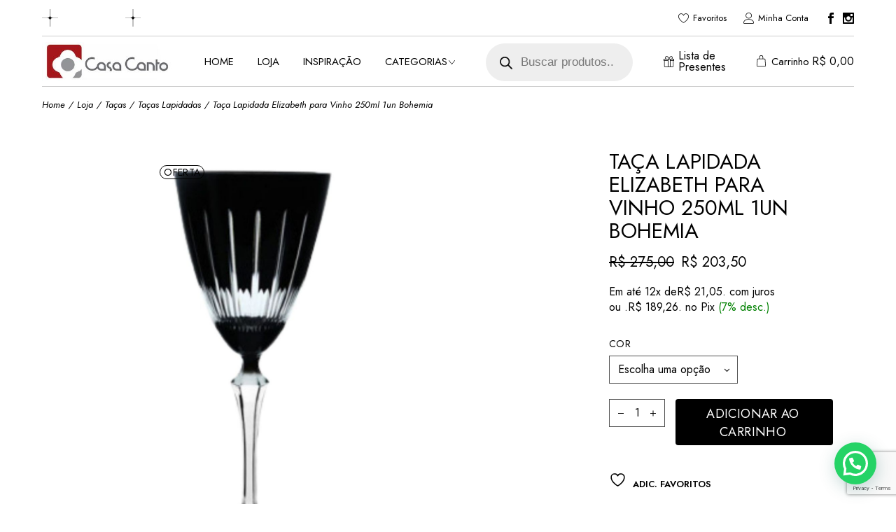

--- FILE ---
content_type: text/html; charset=UTF-8
request_url: https://casacanto.com.br/produto/taca-lapidada-elizabeth-para-vinho-250ml-1un-bohemia/
body_size: 60529
content:
<!DOCTYPE html>
<html lang="pt-BR">
<head>
	<meta charset="UTF-8">
	<meta name="viewport" content="width=device-width, initial-scale=1, user-scalable=yes">

					<script>document.documentElement.className = document.documentElement.className + ' yes-js js_active js'</script>
			<meta name='robots' content='index, follow, max-image-preview:large, max-snippet:-1, max-video-preview:-1' />
	<style>img:is([sizes="auto" i], [sizes^="auto," i]) { contain-intrinsic-size: 3000px 1500px }</style>
	
	<!-- This site is optimized with the Yoast SEO Premium plugin v21.0 (Yoast SEO v21.0) - https://yoast.com/wordpress/plugins/seo/ -->
	<title>Taça Lapidada Elizabeth para Vinho 250ml Bohemia - Casa Canto</title>
	<meta name="description" content="Compre Taça Lapidada Elizabeth para Vinho 250ml 1un Bohemia na Casa Canto: presentes, decoração e utilidades; contemporâneos, clássicos e retrôs." />
	<link rel="canonical" href="https://casacanto.com.br/produto/taca-lapidada-elizabeth-para-vinho-250ml-1un-bohemia/" />
	<meta property="og:locale" content="pt_BR" />
	<meta property="og:type" content="product" />
	<meta property="og:title" content="Taça Lapidada Elizabeth para Vinho 250ml Bohemia - Casa Canto" />
	<meta property="og:description" content="Compre Taça Lapidada Elizabeth para Vinho 250ml 1un Bohemia na Casa Canto: presentes, decoração e utilidades; contemporâneos, clássicos e retrôs." />
	<meta property="og:url" content="https://casacanto.com.br/produto/taca-lapidada-elizabeth-para-vinho-250ml-1un-bohemia/" />
	<meta property="og:site_name" content="Casa Canto" />
	<meta property="article:modified_time" content="2025-11-21T19:02:50+00:00" />
	<meta property="og:image" content="https://casacanto.com.br/wp-content/uploads/2023/09/c758f51e6121e1bafa6e8f13c33fed8a.jpeg" />
	<meta property="og:image:width" content="1250" />
	<meta property="og:image:height" content="1250" />
	<meta property="og:image:type" content="image/jpeg" /><meta property="og:image" content="https://casacanto.com.br/wp-content/uploads/2023/09/6b707275e2e1ff6d93317bc9f7a6afb5.jpeg" />
	<meta property="og:image:width" content="1250" />
	<meta property="og:image:height" content="1250" />
	<meta property="og:image:type" content="image/jpeg" /><meta property="og:image" content="https://casacanto.com.br/wp-content/uploads/2023/09/7e26e66ff893c57baa048ae88435f6fe.jpeg" />
	<meta property="og:image:width" content="800" />
	<meta property="og:image:height" content="800" />
	<meta property="og:image:type" content="image/jpeg" /><meta property="og:image" content="https://casacanto.com.br/wp-content/uploads/2023/09/a1d7b6319f3a23d22b21b6bf4c3a2ff9.jpeg" />
	<meta property="og:image:width" content="1250" />
	<meta property="og:image:height" content="1250" />
	<meta property="og:image:type" content="image/jpeg" /><meta property="og:image" content="https://casacanto.com.br/wp-content/uploads/2023/09/196b2ee8485ca751b5199a800e21466d.jpeg" />
	<meta property="og:image:width" content="1080" />
	<meta property="og:image:height" content="1080" />
	<meta property="og:image:type" content="image/jpeg" /><meta property="og:image" content="https://casacanto.com.br/wp-content/uploads/2023/09/751118710aa1b84db07ffd313b2b6c62.jpeg" />
	<meta property="og:image:width" content="1080" />
	<meta property="og:image:height" content="1080" />
	<meta property="og:image:type" content="image/jpeg" /><meta property="og:image" content="https://casacanto.com.br/wp-content/uploads/2023/09/e0487cc346a53213211bd284f50c1795.jpeg" />
	<meta property="og:image:width" content="1080" />
	<meta property="og:image:height" content="1080" />
	<meta property="og:image:type" content="image/jpeg" /><meta property="og:image" content="https://casacanto.com.br/wp-content/uploads/2023/09/41c66a7d8013efd450a62f1b6fd539b3.jpg" />
	<meta property="og:image:width" content="1080" />
	<meta property="og:image:height" content="1080" />
	<meta property="og:image:type" content="image/jpeg" />
	<meta name="twitter:card" content="summary_large_image" />
	<meta name="twitter:label1" content="Availability" />
	<meta name="twitter:data1" content="In stock" />
	<script type="application/ld+json" class="yoast-schema-graph">{"@context":"https://schema.org","@graph":[{"@type":["WebPage","ItemPage"],"@id":"https://casacanto.com.br/produto/taca-lapidada-elizabeth-para-vinho-250ml-1un-bohemia/","url":"https://casacanto.com.br/produto/taca-lapidada-elizabeth-para-vinho-250ml-1un-bohemia/","name":"Taça Lapidada Elizabeth para Vinho 250ml Bohemia - Casa Canto","isPartOf":{"@id":"https://casacanto.com.br/#website"},"primaryImageOfPage":{"@id":"https://casacanto.com.br/produto/taca-lapidada-elizabeth-para-vinho-250ml-1un-bohemia/#primaryimage"},"image":{"@id":"https://casacanto.com.br/produto/taca-lapidada-elizabeth-para-vinho-250ml-1un-bohemia/#primaryimage"},"thumbnailUrl":"https://casacanto.com.br/wp-content/uploads/2023/09/c758f51e6121e1bafa6e8f13c33fed8a.jpeg","description":"Compre Taça Lapidada Elizabeth para Vinho 250ml 1un Bohemia na Casa Canto: presentes, decoração e utilidades; contemporâneos, clássicos e retrôs.","breadcrumb":{"@id":"https://casacanto.com.br/produto/taca-lapidada-elizabeth-para-vinho-250ml-1un-bohemia/#breadcrumb"},"inLanguage":"pt-BR","potentialAction":{"@type":"BuyAction","target":"https://casacanto.com.br/produto/taca-lapidada-elizabeth-para-vinho-250ml-1un-bohemia/"}},{"@type":"ImageObject","inLanguage":"pt-BR","@id":"https://casacanto.com.br/produto/taca-lapidada-elizabeth-para-vinho-250ml-1un-bohemia/#primaryimage","url":"https://casacanto.com.br/wp-content/uploads/2023/09/c758f51e6121e1bafa6e8f13c33fed8a.jpeg","contentUrl":"https://casacanto.com.br/wp-content/uploads/2023/09/c758f51e6121e1bafa6e8f13c33fed8a.jpeg","width":1250,"height":1250},{"@type":"BreadcrumbList","@id":"https://casacanto.com.br/produto/taca-lapidada-elizabeth-para-vinho-250ml-1un-bohemia/#breadcrumb","itemListElement":[{"@type":"ListItem","position":1,"name":"Início","item":"https://casacanto.com.br/"},{"@type":"ListItem","position":2,"name":"Loja","item":"https://casacanto.com.br/loja/"},{"@type":"ListItem","position":3,"name":"Taça Lapidada Elizabeth para Vinho 250ml 1un Bohemia"}]},{"@type":"WebSite","@id":"https://casacanto.com.br/#website","url":"https://casacanto.com.br/","name":"Casa Canto","description":"Decoração, Presentes e Utilidades","publisher":{"@id":"https://casacanto.com.br/#organization"},"potentialAction":[{"@type":"SearchAction","target":{"@type":"EntryPoint","urlTemplate":"https://casacanto.com.br/?s={search_term_string}"},"query-input":"required name=search_term_string"}],"inLanguage":"pt-BR"},{"@type":"Organization","@id":"https://casacanto.com.br/#organization","name":"Casa Canto","url":"https://casacanto.com.br/","logo":{"@type":"ImageObject","inLanguage":"pt-BR","@id":"https://casacanto.com.br/#/schema/logo/image/","url":"https://i0.wp.com/www.nova.casacanto.com.br/wp-content/uploads/Logo-Casa-Canto-Presentes-Decoração-Utilidades-Domesticas.jpg?fit=1000%2C300&ssl=1","contentUrl":"https://i0.wp.com/www.nova.casacanto.com.br/wp-content/uploads/Logo-Casa-Canto-Presentes-Decoração-Utilidades-Domesticas.jpg?fit=1000%2C300&ssl=1","width":1000,"height":300,"caption":"Casa Canto"},"image":{"@id":"https://casacanto.com.br/#/schema/logo/image/"},"sameAs":["https://facebook.com/casacantodecor","https://instagram.com/casacantodecor"]}]}</script>
	<meta property="og:availability" content="instock" />
	<meta property="product:availability" content="instock" />
	<meta property="product:retailer_item_id" content="006016" />
	<meta property="product:condition" content="new" />
	<!-- / Yoast SEO Premium plugin. -->


<link rel='dns-prefetch' href='//assets.pinterest.com' />
<link rel='dns-prefetch' href='//fonts.googleapis.com' />
<link rel="alternate" type="application/rss+xml" title="Feed para Casa Canto &raquo;" href="https://casacanto.com.br/feed/" />
<link rel="alternate" type="application/rss+xml" title="Feed de comentários para Casa Canto &raquo;" href="https://casacanto.com.br/comments/feed/" />
<script type="text/javascript">
/* <![CDATA[ */
window._wpemojiSettings = {"baseUrl":"https:\/\/s.w.org\/images\/core\/emoji\/15.0.3\/72x72\/","ext":".png","svgUrl":"https:\/\/s.w.org\/images\/core\/emoji\/15.0.3\/svg\/","svgExt":".svg","source":{"concatemoji":"https:\/\/casacanto.com.br\/wp-includes\/js\/wp-emoji-release.min.js?ver=6.7.4"}};
/*! This file is auto-generated */
!function(i,n){var o,s,e;function c(e){try{var t={supportTests:e,timestamp:(new Date).valueOf()};sessionStorage.setItem(o,JSON.stringify(t))}catch(e){}}function p(e,t,n){e.clearRect(0,0,e.canvas.width,e.canvas.height),e.fillText(t,0,0);var t=new Uint32Array(e.getImageData(0,0,e.canvas.width,e.canvas.height).data),r=(e.clearRect(0,0,e.canvas.width,e.canvas.height),e.fillText(n,0,0),new Uint32Array(e.getImageData(0,0,e.canvas.width,e.canvas.height).data));return t.every(function(e,t){return e===r[t]})}function u(e,t,n){switch(t){case"flag":return n(e,"\ud83c\udff3\ufe0f\u200d\u26a7\ufe0f","\ud83c\udff3\ufe0f\u200b\u26a7\ufe0f")?!1:!n(e,"\ud83c\uddfa\ud83c\uddf3","\ud83c\uddfa\u200b\ud83c\uddf3")&&!n(e,"\ud83c\udff4\udb40\udc67\udb40\udc62\udb40\udc65\udb40\udc6e\udb40\udc67\udb40\udc7f","\ud83c\udff4\u200b\udb40\udc67\u200b\udb40\udc62\u200b\udb40\udc65\u200b\udb40\udc6e\u200b\udb40\udc67\u200b\udb40\udc7f");case"emoji":return!n(e,"\ud83d\udc26\u200d\u2b1b","\ud83d\udc26\u200b\u2b1b")}return!1}function f(e,t,n){var r="undefined"!=typeof WorkerGlobalScope&&self instanceof WorkerGlobalScope?new OffscreenCanvas(300,150):i.createElement("canvas"),a=r.getContext("2d",{willReadFrequently:!0}),o=(a.textBaseline="top",a.font="600 32px Arial",{});return e.forEach(function(e){o[e]=t(a,e,n)}),o}function t(e){var t=i.createElement("script");t.src=e,t.defer=!0,i.head.appendChild(t)}"undefined"!=typeof Promise&&(o="wpEmojiSettingsSupports",s=["flag","emoji"],n.supports={everything:!0,everythingExceptFlag:!0},e=new Promise(function(e){i.addEventListener("DOMContentLoaded",e,{once:!0})}),new Promise(function(t){var n=function(){try{var e=JSON.parse(sessionStorage.getItem(o));if("object"==typeof e&&"number"==typeof e.timestamp&&(new Date).valueOf()<e.timestamp+604800&&"object"==typeof e.supportTests)return e.supportTests}catch(e){}return null}();if(!n){if("undefined"!=typeof Worker&&"undefined"!=typeof OffscreenCanvas&&"undefined"!=typeof URL&&URL.createObjectURL&&"undefined"!=typeof Blob)try{var e="postMessage("+f.toString()+"("+[JSON.stringify(s),u.toString(),p.toString()].join(",")+"));",r=new Blob([e],{type:"text/javascript"}),a=new Worker(URL.createObjectURL(r),{name:"wpTestEmojiSupports"});return void(a.onmessage=function(e){c(n=e.data),a.terminate(),t(n)})}catch(e){}c(n=f(s,u,p))}t(n)}).then(function(e){for(var t in e)n.supports[t]=e[t],n.supports.everything=n.supports.everything&&n.supports[t],"flag"!==t&&(n.supports.everythingExceptFlag=n.supports.everythingExceptFlag&&n.supports[t]);n.supports.everythingExceptFlag=n.supports.everythingExceptFlag&&!n.supports.flag,n.DOMReady=!1,n.readyCallback=function(){n.DOMReady=!0}}).then(function(){return e}).then(function(){var e;n.supports.everything||(n.readyCallback(),(e=n.source||{}).concatemoji?t(e.concatemoji):e.wpemoji&&e.twemoji&&(t(e.twemoji),t(e.wpemoji)))}))}((window,document),window._wpemojiSettings);
/* ]]> */
</script>
<link rel='stylesheet' id='elegant-icons-css' href='https://casacanto.com.br/wp-content/plugins/eskil-core/inc/icons/elegant-icons/assets/css/elegant-icons.min.css?ver=6.7.4' type='text/css' media='all' />
<link rel='stylesheet' id='font-awesome-css' href='https://casacanto.com.br/wp-content/plugins/eskil-core/inc/icons/font-awesome/assets/css/all.min.css?ver=6.7.4' type='text/css' media='all' />
<style id='font-awesome-inline-css' type='text/css'>
[data-font="FontAwesome"]:before {font-family: 'FontAwesome' !important;content: attr(data-icon) !important;speak: none !important;font-weight: normal !important;font-variant: normal !important;text-transform: none !important;line-height: 1 !important;font-style: normal !important;-webkit-font-smoothing: antialiased !important;-moz-osx-font-smoothing: grayscale !important;}
</style>
<link rel='stylesheet' id='ionicons-css' href='https://casacanto.com.br/wp-content/plugins/eskil-core/inc/icons/ionicons/assets/css/ionicons.min.css?ver=6.7.4' type='text/css' media='all' />
<link rel='stylesheet' id='linear-icons-css' href='https://casacanto.com.br/wp-content/plugins/eskil-core/inc/icons/linear-icons/assets/css/linear-icons.min.css?ver=6.7.4' type='text/css' media='all' />
<link rel='stylesheet' id='simple-line-icons-css' href='https://casacanto.com.br/wp-content/plugins/eskil-core/inc/icons/simple-line-icons/assets/css/simple-line-icons.min.css?ver=6.7.4' type='text/css' media='all' />
<style id='wp-emoji-styles-inline-css' type='text/css'>

	img.wp-smiley, img.emoji {
		display: inline !important;
		border: none !important;
		box-shadow: none !important;
		height: 1em !important;
		width: 1em !important;
		margin: 0 0.07em !important;
		vertical-align: -0.1em !important;
		background: none !important;
		padding: 0 !important;
	}
</style>
<link rel='stylesheet' id='wp-block-library-css' href='https://casacanto.com.br/wp-includes/css/dist/block-library/style.min.css?ver=6.7.4' type='text/css' media='all' />
<style id='joinchat-button-style-inline-css' type='text/css'>
.wp-block-joinchat-button{border:none!important;text-align:center}.wp-block-joinchat-button figure{display:table;margin:0 auto;padding:0}.wp-block-joinchat-button figcaption{font:normal normal 400 .6em/2em var(--wp--preset--font-family--system-font,sans-serif);margin:0;padding:0}.wp-block-joinchat-button .joinchat-button__qr{background-color:#fff;border:6px solid #25d366;border-radius:30px;box-sizing:content-box;display:block;height:200px;margin:auto;overflow:hidden;padding:10px;width:200px}.wp-block-joinchat-button .joinchat-button__qr canvas,.wp-block-joinchat-button .joinchat-button__qr img{display:block;margin:auto}.wp-block-joinchat-button .joinchat-button__link{align-items:center;background-color:#25d366;border:6px solid #25d366;border-radius:30px;display:inline-flex;flex-flow:row nowrap;justify-content:center;line-height:1.25em;margin:0 auto;text-decoration:none}.wp-block-joinchat-button .joinchat-button__link:before{background:transparent var(--joinchat-ico) no-repeat center;background-size:100%;content:"";display:block;height:1.5em;margin:-.75em .75em -.75em 0;width:1.5em}.wp-block-joinchat-button figure+.joinchat-button__link{margin-top:10px}@media (orientation:landscape)and (min-height:481px),(orientation:portrait)and (min-width:481px){.wp-block-joinchat-button.joinchat-button--qr-only figure+.joinchat-button__link{display:none}}@media (max-width:480px),(orientation:landscape)and (max-height:480px){.wp-block-joinchat-button figure{display:none}}

</style>
<link rel='stylesheet' id='jquery-selectBox-css' href='https://casacanto.com.br/wp-content/plugins/yith-woocommerce-wishlist/assets/css/jquery.selectBox.css?ver=1.2.0' type='text/css' media='all' />
<link rel='stylesheet' id='woocommerce_prettyPhoto_css-css' href='//casacanto.com.br/wp-content/plugins/woocommerce/assets/css/prettyPhoto.css?ver=3.1.6' type='text/css' media='all' />
<link rel='stylesheet' id='yith-wcwl-main-css' href='https://casacanto.com.br/wp-content/plugins/yith-woocommerce-wishlist/assets/css/style.css?ver=4.4.0' type='text/css' media='all' />
<style id='yith-wcwl-main-inline-css' type='text/css'>
 :root { --color-add-to-wishlist-background: #333333; --color-add-to-wishlist-text: #FFFFFF; --color-add-to-wishlist-border: #333333; --color-add-to-wishlist-background-hover: #333333; --color-add-to-wishlist-text-hover: #FFFFFF; --color-add-to-wishlist-border-hover: #333333; --rounded-corners-radius: 16px; --color-add-to-cart-background: #333333; --color-add-to-cart-text: #FFFFFF; --color-add-to-cart-border: #333333; --color-add-to-cart-background-hover: #4F4F4F; --color-add-to-cart-text-hover: #FFFFFF; --color-add-to-cart-border-hover: #4F4F4F; --add-to-cart-rounded-corners-radius: 16px; --color-button-style-1-background: #333333; --color-button-style-1-text: #FFFFFF; --color-button-style-1-border: #333333; --color-button-style-1-background-hover: #4F4F4F; --color-button-style-1-text-hover: #FFFFFF; --color-button-style-1-border-hover: #4F4F4F; --color-button-style-2-background: #333333; --color-button-style-2-text: #FFFFFF; --color-button-style-2-border: #333333; --color-button-style-2-background-hover: #4F4F4F; --color-button-style-2-text-hover: #FFFFFF; --color-button-style-2-border-hover: #4F4F4F; --color-wishlist-table-background: #FFFFFF; --color-wishlist-table-text: #6d6c6c; --color-wishlist-table-border: #FFFFFF; --color-headers-background: #F4F4F4; --color-share-button-color: #FFFFFF; --color-share-button-color-hover: #FFFFFF; --color-fb-button-background: #39599E; --color-fb-button-background-hover: #595A5A; --color-tw-button-background: #45AFE2; --color-tw-button-background-hover: #595A5A; --color-pr-button-background: #AB2E31; --color-pr-button-background-hover: #595A5A; --color-em-button-background: #FBB102; --color-em-button-background-hover: #595A5A; --color-wa-button-background: #00A901; --color-wa-button-background-hover: #595A5A; --feedback-duration: 3s } 
 :root { --color-add-to-wishlist-background: #333333; --color-add-to-wishlist-text: #FFFFFF; --color-add-to-wishlist-border: #333333; --color-add-to-wishlist-background-hover: #333333; --color-add-to-wishlist-text-hover: #FFFFFF; --color-add-to-wishlist-border-hover: #333333; --rounded-corners-radius: 16px; --color-add-to-cart-background: #333333; --color-add-to-cart-text: #FFFFFF; --color-add-to-cart-border: #333333; --color-add-to-cart-background-hover: #4F4F4F; --color-add-to-cart-text-hover: #FFFFFF; --color-add-to-cart-border-hover: #4F4F4F; --add-to-cart-rounded-corners-radius: 16px; --color-button-style-1-background: #333333; --color-button-style-1-text: #FFFFFF; --color-button-style-1-border: #333333; --color-button-style-1-background-hover: #4F4F4F; --color-button-style-1-text-hover: #FFFFFF; --color-button-style-1-border-hover: #4F4F4F; --color-button-style-2-background: #333333; --color-button-style-2-text: #FFFFFF; --color-button-style-2-border: #333333; --color-button-style-2-background-hover: #4F4F4F; --color-button-style-2-text-hover: #FFFFFF; --color-button-style-2-border-hover: #4F4F4F; --color-wishlist-table-background: #FFFFFF; --color-wishlist-table-text: #6d6c6c; --color-wishlist-table-border: #FFFFFF; --color-headers-background: #F4F4F4; --color-share-button-color: #FFFFFF; --color-share-button-color-hover: #FFFFFF; --color-fb-button-background: #39599E; --color-fb-button-background-hover: #595A5A; --color-tw-button-background: #45AFE2; --color-tw-button-background-hover: #595A5A; --color-pr-button-background: #AB2E31; --color-pr-button-background-hover: #595A5A; --color-em-button-background: #FBB102; --color-em-button-background-hover: #595A5A; --color-wa-button-background: #00A901; --color-wa-button-background-hover: #595A5A; --feedback-duration: 3s } 
</style>
<style id='classic-theme-styles-inline-css' type='text/css'>
/*! This file is auto-generated */
.wp-block-button__link{color:#fff;background-color:#32373c;border-radius:9999px;box-shadow:none;text-decoration:none;padding:calc(.667em + 2px) calc(1.333em + 2px);font-size:1.125em}.wp-block-file__button{background:#32373c;color:#fff;text-decoration:none}
</style>
<style id='global-styles-inline-css' type='text/css'>
:root{--wp--preset--aspect-ratio--square: 1;--wp--preset--aspect-ratio--4-3: 4/3;--wp--preset--aspect-ratio--3-4: 3/4;--wp--preset--aspect-ratio--3-2: 3/2;--wp--preset--aspect-ratio--2-3: 2/3;--wp--preset--aspect-ratio--16-9: 16/9;--wp--preset--aspect-ratio--9-16: 9/16;--wp--preset--color--black: #000000;--wp--preset--color--cyan-bluish-gray: #abb8c3;--wp--preset--color--white: #ffffff;--wp--preset--color--pale-pink: #f78da7;--wp--preset--color--vivid-red: #cf2e2e;--wp--preset--color--luminous-vivid-orange: #ff6900;--wp--preset--color--luminous-vivid-amber: #fcb900;--wp--preset--color--light-green-cyan: #7bdcb5;--wp--preset--color--vivid-green-cyan: #00d084;--wp--preset--color--pale-cyan-blue: #8ed1fc;--wp--preset--color--vivid-cyan-blue: #0693e3;--wp--preset--color--vivid-purple: #9b51e0;--wp--preset--gradient--vivid-cyan-blue-to-vivid-purple: linear-gradient(135deg,rgba(6,147,227,1) 0%,rgb(155,81,224) 100%);--wp--preset--gradient--light-green-cyan-to-vivid-green-cyan: linear-gradient(135deg,rgb(122,220,180) 0%,rgb(0,208,130) 100%);--wp--preset--gradient--luminous-vivid-amber-to-luminous-vivid-orange: linear-gradient(135deg,rgba(252,185,0,1) 0%,rgba(255,105,0,1) 100%);--wp--preset--gradient--luminous-vivid-orange-to-vivid-red: linear-gradient(135deg,rgba(255,105,0,1) 0%,rgb(207,46,46) 100%);--wp--preset--gradient--very-light-gray-to-cyan-bluish-gray: linear-gradient(135deg,rgb(238,238,238) 0%,rgb(169,184,195) 100%);--wp--preset--gradient--cool-to-warm-spectrum: linear-gradient(135deg,rgb(74,234,220) 0%,rgb(151,120,209) 20%,rgb(207,42,186) 40%,rgb(238,44,130) 60%,rgb(251,105,98) 80%,rgb(254,248,76) 100%);--wp--preset--gradient--blush-light-purple: linear-gradient(135deg,rgb(255,206,236) 0%,rgb(152,150,240) 100%);--wp--preset--gradient--blush-bordeaux: linear-gradient(135deg,rgb(254,205,165) 0%,rgb(254,45,45) 50%,rgb(107,0,62) 100%);--wp--preset--gradient--luminous-dusk: linear-gradient(135deg,rgb(255,203,112) 0%,rgb(199,81,192) 50%,rgb(65,88,208) 100%);--wp--preset--gradient--pale-ocean: linear-gradient(135deg,rgb(255,245,203) 0%,rgb(182,227,212) 50%,rgb(51,167,181) 100%);--wp--preset--gradient--electric-grass: linear-gradient(135deg,rgb(202,248,128) 0%,rgb(113,206,126) 100%);--wp--preset--gradient--midnight: linear-gradient(135deg,rgb(2,3,129) 0%,rgb(40,116,252) 100%);--wp--preset--font-size--small: 13px;--wp--preset--font-size--medium: 20px;--wp--preset--font-size--large: 36px;--wp--preset--font-size--x-large: 42px;--wp--preset--spacing--20: 0.44rem;--wp--preset--spacing--30: 0.67rem;--wp--preset--spacing--40: 1rem;--wp--preset--spacing--50: 1.5rem;--wp--preset--spacing--60: 2.25rem;--wp--preset--spacing--70: 3.38rem;--wp--preset--spacing--80: 5.06rem;--wp--preset--shadow--natural: 6px 6px 9px rgba(0, 0, 0, 0.2);--wp--preset--shadow--deep: 12px 12px 50px rgba(0, 0, 0, 0.4);--wp--preset--shadow--sharp: 6px 6px 0px rgba(0, 0, 0, 0.2);--wp--preset--shadow--outlined: 6px 6px 0px -3px rgba(255, 255, 255, 1), 6px 6px rgba(0, 0, 0, 1);--wp--preset--shadow--crisp: 6px 6px 0px rgba(0, 0, 0, 1);}:where(.is-layout-flex){gap: 0.5em;}:where(.is-layout-grid){gap: 0.5em;}body .is-layout-flex{display: flex;}.is-layout-flex{flex-wrap: wrap;align-items: center;}.is-layout-flex > :is(*, div){margin: 0;}body .is-layout-grid{display: grid;}.is-layout-grid > :is(*, div){margin: 0;}:where(.wp-block-columns.is-layout-flex){gap: 2em;}:where(.wp-block-columns.is-layout-grid){gap: 2em;}:where(.wp-block-post-template.is-layout-flex){gap: 1.25em;}:where(.wp-block-post-template.is-layout-grid){gap: 1.25em;}.has-black-color{color: var(--wp--preset--color--black) !important;}.has-cyan-bluish-gray-color{color: var(--wp--preset--color--cyan-bluish-gray) !important;}.has-white-color{color: var(--wp--preset--color--white) !important;}.has-pale-pink-color{color: var(--wp--preset--color--pale-pink) !important;}.has-vivid-red-color{color: var(--wp--preset--color--vivid-red) !important;}.has-luminous-vivid-orange-color{color: var(--wp--preset--color--luminous-vivid-orange) !important;}.has-luminous-vivid-amber-color{color: var(--wp--preset--color--luminous-vivid-amber) !important;}.has-light-green-cyan-color{color: var(--wp--preset--color--light-green-cyan) !important;}.has-vivid-green-cyan-color{color: var(--wp--preset--color--vivid-green-cyan) !important;}.has-pale-cyan-blue-color{color: var(--wp--preset--color--pale-cyan-blue) !important;}.has-vivid-cyan-blue-color{color: var(--wp--preset--color--vivid-cyan-blue) !important;}.has-vivid-purple-color{color: var(--wp--preset--color--vivid-purple) !important;}.has-black-background-color{background-color: var(--wp--preset--color--black) !important;}.has-cyan-bluish-gray-background-color{background-color: var(--wp--preset--color--cyan-bluish-gray) !important;}.has-white-background-color{background-color: var(--wp--preset--color--white) !important;}.has-pale-pink-background-color{background-color: var(--wp--preset--color--pale-pink) !important;}.has-vivid-red-background-color{background-color: var(--wp--preset--color--vivid-red) !important;}.has-luminous-vivid-orange-background-color{background-color: var(--wp--preset--color--luminous-vivid-orange) !important;}.has-luminous-vivid-amber-background-color{background-color: var(--wp--preset--color--luminous-vivid-amber) !important;}.has-light-green-cyan-background-color{background-color: var(--wp--preset--color--light-green-cyan) !important;}.has-vivid-green-cyan-background-color{background-color: var(--wp--preset--color--vivid-green-cyan) !important;}.has-pale-cyan-blue-background-color{background-color: var(--wp--preset--color--pale-cyan-blue) !important;}.has-vivid-cyan-blue-background-color{background-color: var(--wp--preset--color--vivid-cyan-blue) !important;}.has-vivid-purple-background-color{background-color: var(--wp--preset--color--vivid-purple) !important;}.has-black-border-color{border-color: var(--wp--preset--color--black) !important;}.has-cyan-bluish-gray-border-color{border-color: var(--wp--preset--color--cyan-bluish-gray) !important;}.has-white-border-color{border-color: var(--wp--preset--color--white) !important;}.has-pale-pink-border-color{border-color: var(--wp--preset--color--pale-pink) !important;}.has-vivid-red-border-color{border-color: var(--wp--preset--color--vivid-red) !important;}.has-luminous-vivid-orange-border-color{border-color: var(--wp--preset--color--luminous-vivid-orange) !important;}.has-luminous-vivid-amber-border-color{border-color: var(--wp--preset--color--luminous-vivid-amber) !important;}.has-light-green-cyan-border-color{border-color: var(--wp--preset--color--light-green-cyan) !important;}.has-vivid-green-cyan-border-color{border-color: var(--wp--preset--color--vivid-green-cyan) !important;}.has-pale-cyan-blue-border-color{border-color: var(--wp--preset--color--pale-cyan-blue) !important;}.has-vivid-cyan-blue-border-color{border-color: var(--wp--preset--color--vivid-cyan-blue) !important;}.has-vivid-purple-border-color{border-color: var(--wp--preset--color--vivid-purple) !important;}.has-vivid-cyan-blue-to-vivid-purple-gradient-background{background: var(--wp--preset--gradient--vivid-cyan-blue-to-vivid-purple) !important;}.has-light-green-cyan-to-vivid-green-cyan-gradient-background{background: var(--wp--preset--gradient--light-green-cyan-to-vivid-green-cyan) !important;}.has-luminous-vivid-amber-to-luminous-vivid-orange-gradient-background{background: var(--wp--preset--gradient--luminous-vivid-amber-to-luminous-vivid-orange) !important;}.has-luminous-vivid-orange-to-vivid-red-gradient-background{background: var(--wp--preset--gradient--luminous-vivid-orange-to-vivid-red) !important;}.has-very-light-gray-to-cyan-bluish-gray-gradient-background{background: var(--wp--preset--gradient--very-light-gray-to-cyan-bluish-gray) !important;}.has-cool-to-warm-spectrum-gradient-background{background: var(--wp--preset--gradient--cool-to-warm-spectrum) !important;}.has-blush-light-purple-gradient-background{background: var(--wp--preset--gradient--blush-light-purple) !important;}.has-blush-bordeaux-gradient-background{background: var(--wp--preset--gradient--blush-bordeaux) !important;}.has-luminous-dusk-gradient-background{background: var(--wp--preset--gradient--luminous-dusk) !important;}.has-pale-ocean-gradient-background{background: var(--wp--preset--gradient--pale-ocean) !important;}.has-electric-grass-gradient-background{background: var(--wp--preset--gradient--electric-grass) !important;}.has-midnight-gradient-background{background: var(--wp--preset--gradient--midnight) !important;}.has-small-font-size{font-size: var(--wp--preset--font-size--small) !important;}.has-medium-font-size{font-size: var(--wp--preset--font-size--medium) !important;}.has-large-font-size{font-size: var(--wp--preset--font-size--large) !important;}.has-x-large-font-size{font-size: var(--wp--preset--font-size--x-large) !important;}
:where(.wp-block-post-template.is-layout-flex){gap: 1.25em;}:where(.wp-block-post-template.is-layout-grid){gap: 1.25em;}
:where(.wp-block-columns.is-layout-flex){gap: 2em;}:where(.wp-block-columns.is-layout-grid){gap: 2em;}
:root :where(.wp-block-pullquote){font-size: 1.5em;line-height: 1.6;}
</style>
<link rel='stylesheet' id='contact-form-7-css' href='https://casacanto.com.br/wp-content/plugins/contact-form-7/includes/css/styles.css?ver=6.0.6' type='text/css' media='all' />
<link rel='stylesheet' id='cookie-law-info-css' href='https://casacanto.com.br/wp-content/plugins/cookie-law-info/legacy/public/css/cookie-law-info-public.css?ver=3.2.9' type='text/css' media='all' />
<link rel='stylesheet' id='cookie-law-info-gdpr-css' href='https://casacanto.com.br/wp-content/plugins/cookie-law-info/legacy/public/css/cookie-law-info-gdpr.css?ver=3.2.9' type='text/css' media='all' />
<link rel='stylesheet' id='wcsob-css' href='https://casacanto.com.br/wp-content/plugins/sold-out-badge-for-woocommerce//style.css?ver=6.7.4' type='text/css' media='all' />
<style id='wcsob-inline-css' type='text/css'>
.wcsob_soldout { color: #000000;background: #D0CFCF;font-size: 14px;padding-top: 3px;padding-right: 8px;padding-bottom: 3px;padding-left: 8px;font-weight: normal;width: auto;height: auto;border-radius: 25px;z-index: 9999;text-align: center;position: absolute;top: 6px;right: auto;bottom: auto;left: 6px; }.single-product .wcsob_soldout { top: 6px;right: auto;bottom: auto;left: 6px; }
</style>
<style id='woocommerce-inline-inline-css' type='text/css'>
.woocommerce form .form-row .required { visibility: visible; }
</style>
<link rel='stylesheet' id='pinterest-for-woocommerce-pins-css' href='//casacanto.com.br/wp-content/plugins/pinterest-for-woocommerce/assets/css/frontend/pinterest-for-woocommerce-pins.min.css?ver=1.4.17' type='text/css' media='all' />
<link rel='stylesheet' id='nickx-nfancybox-css-css' href='https://casacanto.com.br/wp-content/plugins/product-video-gallery-slider-for-woocommerce/public/css/fancybox.css?ver=1' type='text/css' media='all' />
<link rel='stylesheet' id='nickx-front-css-css' href='https://casacanto.com.br/wp-content/plugins/product-video-gallery-slider-for-woocommerce/public/css/nickx-front.css?ver=1' type='text/css' media='all' />
<link rel='stylesheet' id='dashicons-css' href='https://casacanto.com.br/wp-includes/css/dashicons.min.css?ver=6.7.4' type='text/css' media='all' />
<style id='dashicons-inline-css' type='text/css'>
[data-font="Dashicons"]:before {font-family: 'Dashicons' !important;content: attr(data-icon) !important;speak: none !important;font-weight: normal !important;font-variant: normal !important;text-transform: none !important;line-height: 1 !important;font-style: normal !important;-webkit-font-smoothing: antialiased !important;-moz-osx-font-smoothing: grayscale !important;}
</style>
<link rel='stylesheet' id='qi-addons-for-elementor-grid-style-css' href='https://casacanto.com.br/wp-content/plugins/qi-addons-for-elementor/assets/css/grid.min.css?ver=1.8.9' type='text/css' media='all' />
<link rel='stylesheet' id='qi-addons-for-elementor-helper-parts-style-css' href='https://casacanto.com.br/wp-content/plugins/qi-addons-for-elementor/assets/css/helper-parts.min.css?ver=1.8.9' type='text/css' media='all' />
<link rel='stylesheet' id='qi-addons-for-elementor-style-css' href='https://casacanto.com.br/wp-content/plugins/qi-addons-for-elementor/assets/css/main.min.css?ver=1.8.9' type='text/css' media='all' />
<link rel='stylesheet' id='swiper-css' href='https://casacanto.com.br/wp-content/plugins/qi-addons-for-elementor/assets/plugins/swiper/8.4.5/swiper.min.css?ver=8.4.5' type='text/css' media='all' />
<link rel='stylesheet' id='eskil-main-css' href='https://casacanto.com.br/wp-content/themes/eskil/assets/css/main.min.css?ver=6.7.4' type='text/css' media='all' />
<link rel='stylesheet' id='eskil-core-style-css' href='https://casacanto.com.br/wp-content/plugins/eskil-core/assets/css/eskil-core.min.css?ver=6.7.4' type='text/css' media='all' />
<link rel='stylesheet' id='woo-parcelas-com-e-sem-juros-public-css' href='https://casacanto.com.br/wp-content/plugins/woo-parcelas-com-e-sem-juros/public/css/woo-parcelas-com-e-sem-juros-public.php?ver=1.6.0' type='text/css' media='all' />
<link rel='stylesheet' id='yith-quick-view-css' href='https://casacanto.com.br/wp-content/plugins/yith-woocommerce-quick-view/assets/css/yith-quick-view.css?ver=2.4.0' type='text/css' media='all' />
<style id='yith-quick-view-inline-css' type='text/css'>

				#yith-quick-view-modal .yith-quick-view-overlay{background:rgba( 0, 0, 0, 0.8)}
				#yith-quick-view-modal .yith-wcqv-main{background:#ffffff;}
				#yith-quick-view-close{color:#cdcdcd;}
				#yith-quick-view-close:hover{color:#ff0000;}
</style>
<link rel='stylesheet' id='brands-styles-css' href='https://casacanto.com.br/wp-content/plugins/woocommerce/assets/css/brands.css?ver=9.8.1' type='text/css' media='all' />
<link rel='stylesheet' id='dgwt-wcas-style-css' href='https://casacanto.com.br/wp-content/plugins/ajax-search-for-woocommerce-premium/assets/css/style.min.css?ver=1.25.0' type='text/css' media='all' />
<link rel='stylesheet' id='eskil-child-style-css' href='https://casacanto.com.br/wp-content/themes/eskil-child/style.css?ver=6.7.4' type='text/css' media='all' />
<link rel='stylesheet' id='eskil-google-fonts-css' href='https://fonts.googleapis.com/css?family=Jost%3A300%2C400%2C400i%2C500%2C600%2C700%7CMarcellus%3A300%2C400%2C400i%2C500%2C600%2C700&#038;subset=latin-ext&#038;display=swap&#038;ver=1.0.0' type='text/css' media='all' />
<link rel='stylesheet' id='magnific-popup-css' href='https://casacanto.com.br/wp-content/plugins/eskil-core/assets/plugins/magnific-popup/magnific-popup.css?ver=6.7.4' type='text/css' media='all' />
<link rel='stylesheet' id='eskil-grid-css' href='https://casacanto.com.br/wp-content/themes/eskil/assets/css/grid.min.css?ver=6.7.4' type='text/css' media='all' />
<link rel='stylesheet' id='eskil-style-css' href='https://casacanto.com.br/wp-content/themes/eskil/style.css?ver=6.7.4' type='text/css' media='all' />
<style id='eskil-style-inline-css' type='text/css'>
#qodef-page-footer-top-area-inner { padding-left: 0px !important;padding-right: 0px !important;margin-left: 60px!important;margin-right: 60px!important;border-top-color: #cccccccc;border-top-width: 1px;border-top-style: solid;}#qodef-page-footer-bottom-area-inner { padding-left: 0px !important;padding-right: 0px !important;margin-left: 60px!important;margin-right: 60px!important;border-top-color: #ffffff;border-top-width: 0px;border-top-style: solid;}#qodef-page-inner { padding: 56px 0 128px 0;}@media only screen and (max-width: 1024px) { #qodef-page-inner { padding: 6px 0 6px 0;}}.qodef-header-sticky .qodef-header-sticky-inner { border-bottom-color: #cccccc;border-bottom-width: 1px;border-bottom-style: solid;}#qodef-top-area { margin-left: 60px;margin-right: 60px;width: calc(100% - 120px);}#qodef-top-area-inner { padding-left: 0px;padding-right: 0px;border-bottom-color: #cccccc;border-bottom-width: 1px;border-bottom-style: solid;}#qodef-page-header .qodef-header-logo-link { height: 56px;}#qodef-page-mobile-header-inner { border-bottom-color: #cccccc;border-bottom-width: 1px;border-bottom-style: solid;}.qodef-header-navigation ul li.qodef-menu-item--narrow ul { background-color: #e8e8e8;}.qodef-header-navigation> ul > li > a { color: #000000;}.qodef-header-navigation> ul > li > a:hover { color: #8f211b;}.qodef-header-navigation> ul > li.current-menu-ancestor > a, .qodef-header-navigation> ul > li.current-menu-item > a { color: #8f211b;}.qodef-header-navigation > ul > li.qodef-menu-item--narrow .qodef-drop-down-second ul li a { color: #000000;}.qodef-header-navigation > ul > li.qodef-menu-item--narrow .qodef-drop-down-second ul li:hover > a { color: #8f211b;}.qodef-header-navigation > ul > li.qodef-menu-item--narrow .qodef-drop-down-second ul li.current-menu-ancestor > a, .qodef-header-navigation > ul > li.qodef-menu-item--narrow .qodef-drop-down-second ul li.current-menu-item > a { color: #8f211b;}.qodef-header-navigation > ul > li.qodef-menu-item--wide .qodef-drop-down-second-inner > ul > li > a { color: #000000;}.qodef-header-navigation > ul > li.qodef-menu-item--wide .qodef-drop-down-second-inner > ul > li > a:hover { color: #8f211b;}.qodef-header-navigation > ul > li.qodef-menu-item--wide .qodef-drop-down-second-inner > ul > li.current-menu-ancestor > a, .qodef-header-navigation > ul > li.qodef-menu-item--wide .qodef-drop-down-second-inner > ul > li.current-menu-item > a { color: #8f211b;}.qodef-page-title { height: 50px;background-color: rgba(255,255,255,0);}h1, .qodef-h1 { color: #000000;}.widget .qodef-search-opener { color: #000000;}.widget .qodef-search-opener { color: #000000;}.qodef-header--standard #qodef-page-header { background-color: #ffffff;}.qodef-header--standard #qodef-page-header-inner { padding-left: 0px;padding-right: 0px;margin-left: 60px;margin-right: 60px;width: calc(100% - 120px);border-bottom-color: #cccccc;border-bottom-width: 1px;border-bottom-style: solid;}
</style>
<link rel='stylesheet' id='joinchat-css' href='https://casacanto.com.br/wp-content/plugins/creame-whatsapp-me/public/css/joinchat-btn.min.css?ver=5.2.4' type='text/css' media='all' />
<style id='joinchat-inline-css' type='text/css'>
.joinchat{--red:37;--green:211;--blue:102;--bw:100}
</style>
<script type="text/javascript" src="https://casacanto.com.br/wp-includes/js/jquery/jquery.min.js?ver=3.7.1" id="jquery-core-js"></script>
<script type="text/javascript" src="https://casacanto.com.br/wp-includes/js/jquery/jquery-migrate.min.js?ver=3.4.1" id="jquery-migrate-js"></script>
<script type="text/javascript" id="cookie-law-info-js-extra">
/* <![CDATA[ */
var Cli_Data = {"nn_cookie_ids":[],"cookielist":[],"non_necessary_cookies":[],"ccpaEnabled":"","ccpaRegionBased":"","ccpaBarEnabled":"","strictlyEnabled":["necessary","obligatoire"],"ccpaType":"gdpr","js_blocking":"1","custom_integration":"","triggerDomRefresh":"","secure_cookies":""};
var cli_cookiebar_settings = {"animate_speed_hide":"500","animate_speed_show":"500","background":"#FFF","border":"#b1a6a6c2","border_on":"","button_1_button_colour":"#8f211b","button_1_button_hover":"#721a16","button_1_link_colour":"#fff","button_1_as_button":"1","button_1_new_win":"","button_2_button_colour":"#333","button_2_button_hover":"#292929","button_2_link_colour":"#444","button_2_as_button":"","button_2_hidebar":"","button_3_button_colour":"#dedfe0","button_3_button_hover":"#b2b2b3","button_3_link_colour":"#333333","button_3_as_button":"1","button_3_new_win":"","button_4_button_colour":"#dedfe0","button_4_button_hover":"#b2b2b3","button_4_link_colour":"#333333","button_4_as_button":"1","button_7_button_colour":"#8f211b","button_7_button_hover":"#721a16","button_7_link_colour":"#fff","button_7_as_button":"1","button_7_new_win":"","font_family":"inherit","header_fix":"","notify_animate_hide":"1","notify_animate_show":"1","notify_div_id":"#cookie-law-info-bar","notify_position_horizontal":"right","notify_position_vertical":"bottom","scroll_close":"","scroll_close_reload":"","accept_close_reload":"","reject_close_reload":"","showagain_tab":"","showagain_background":"#fff","showagain_border":"#000","showagain_div_id":"#cookie-law-info-again","showagain_x_position":"100px","text":"#333333","show_once_yn":"1","show_once":"3000","logging_on":"","as_popup":"","popup_overlay":"1","bar_heading_text":"","cookie_bar_as":"banner","popup_showagain_position":"bottom-right","widget_position":"left"};
var log_object = {"ajax_url":"https:\/\/casacanto.com.br\/wp-admin\/admin-ajax.php"};
/* ]]> */
</script>
<script type="text/javascript" src="https://casacanto.com.br/wp-content/plugins/cookie-law-info/legacy/public/js/cookie-law-info-public.js?ver=3.2.9" id="cookie-law-info-js"></script>
<script type="text/javascript" src="https://casacanto.com.br/wp-content/plugins/woocommerce/assets/js/jquery-blockui/jquery.blockUI.min.js?ver=2.7.0-wc.9.8.1" id="jquery-blockui-js" defer="defer" data-wp-strategy="defer"></script>
<script type="text/javascript" id="wc-add-to-cart-js-extra">
/* <![CDATA[ */
var wc_add_to_cart_params = {"ajax_url":"\/wp-admin\/admin-ajax.php","wc_ajax_url":"\/?wc-ajax=%%endpoint%%","i18n_view_cart":"Ver carrinho","cart_url":"https:\/\/casacanto.com.br\/carrinho\/","is_cart":"","cart_redirect_after_add":"yes"};
/* ]]> */
</script>
<script type="text/javascript" src="https://casacanto.com.br/wp-content/plugins/woocommerce/assets/js/frontend/add-to-cart.min.js?ver=9.8.1" id="wc-add-to-cart-js" defer="defer" data-wp-strategy="defer"></script>
<script type="text/javascript" id="wc-single-product-js-extra">
/* <![CDATA[ */
var wc_single_product_params = {"i18n_required_rating_text":"Selecione uma classifica\u00e7\u00e3o","i18n_rating_options":["1 of 5 stars","2 of 5 stars","3 of 5 stars","4 of 5 stars","5 of 5 stars"],"i18n_product_gallery_trigger_text":"View full-screen image gallery","review_rating_required":"yes","flexslider":{"rtl":false,"animation":"slide","smoothHeight":true,"directionNav":false,"controlNav":"thumbnails","slideshow":false,"animationSpeed":500,"animationLoop":false,"allowOneSlide":false},"zoom_enabled":"","zoom_options":[],"photoswipe_enabled":"","photoswipe_options":{"shareEl":false,"closeOnScroll":false,"history":false,"hideAnimationDuration":0,"showAnimationDuration":0},"flexslider_enabled":""};
/* ]]> */
</script>
<script type="text/javascript" src="https://casacanto.com.br/wp-content/plugins/woocommerce/assets/js/frontend/single-product.min.js?ver=9.8.1" id="wc-single-product-js" defer="defer" data-wp-strategy="defer"></script>
<script type="text/javascript" src="https://casacanto.com.br/wp-content/plugins/woocommerce/assets/js/js-cookie/js.cookie.min.js?ver=2.1.4-wc.9.8.1" id="js-cookie-js" defer="defer" data-wp-strategy="defer"></script>
<script type="text/javascript" id="woocommerce-js-extra">
/* <![CDATA[ */
var woocommerce_params = {"ajax_url":"\/wp-admin\/admin-ajax.php","wc_ajax_url":"\/?wc-ajax=%%endpoint%%","i18n_password_show":"Show password","i18n_password_hide":"Hide password"};
/* ]]> */
</script>
<script type="text/javascript" src="https://casacanto.com.br/wp-content/plugins/woocommerce/assets/js/frontend/woocommerce.min.js?ver=9.8.1" id="woocommerce-js" defer="defer" data-wp-strategy="defer"></script>
<script type="text/javascript" src="https://casacanto.com.br/wp-content/plugins/melhor-envio-cotacao/assets/js/shipping-product-page.js?ver=6.7.4" id="produto-js"></script>
<script type="text/javascript" src="https://casacanto.com.br/wp-content/plugins/melhor-envio-cotacao/assets/js/shipping-product-page-variacao.js?ver=6.7.4" id="produto-variacao-js"></script>
<script type="text/javascript" src="https://casacanto.com.br/wp-content/plugins/melhor-envio-cotacao/assets/js/calculator.js?ver=6.7.4" id="calculator-js"></script>
<script type="text/javascript" id="wp-nonce-melhor-evio-wp-api-js-after">
/* <![CDATA[ */
var wpApiSettingsMelhorEnvio = {"nonce_configs":"6b9710ba58","nonce_orders":"9a3fe1db18","nonce_tokens":"6f7a0626d8","nonce_users":"2dbbc55552"};
/* ]]> */
</script>
<script type="text/javascript" src="https://casacanto.com.br/wp-content/plugins/woocommerce/assets/js/select2/select2.full.min.js?ver=4.0.3-wc.9.8.1" id="select2-js" defer="defer" data-wp-strategy="defer"></script>
<script>
window.wc_ga_pro = {};

window.wc_ga_pro.ajax_url = 'https://casacanto.com.br/wp-admin/admin-ajax.php';

window.wc_ga_pro.available_gateways = {"wc_piggly_pix_gateway":"Fa\u00e7a um Pix","pagseguro":"PagSeguro"};

// interpolate json by replacing placeholders with variables
window.wc_ga_pro.interpolate_json = function( object, variables ) {

	if ( ! variables ) {
		return object;
	}

	var j = JSON.stringify( object );

	for ( var k in variables ) {
		j = j.split( '{$' + k + '}' ).join( variables[ k ] );
	}

	return JSON.parse( j );
};

// return the title for a payment gateway
window.wc_ga_pro.get_payment_method_title = function( payment_method ) {
	return window.wc_ga_pro.available_gateways[ payment_method ] || payment_method;
};

// check if an email is valid
window.wc_ga_pro.is_valid_email = function( email ) {
  return /[^\s@]+@[^\s@]+\.[^\s@]+/.test( email );
};

</script>
<!-- Start WooCommerce Google Analytics Pro -->
		<script>
	(function(i,s,o,g,r,a,m){i['GoogleAnalyticsObject']=r;i[r]=i[r]||function(){
	(i[r].q=i[r].q||[]).push(arguments)},i[r].l=1*new Date();a=s.createElement(o),
	m=s.getElementsByTagName(o)[0];a.async=1;a.src=g;m.parentNode.insertBefore(a,m)
	})(window,document,'script','https://www.google-analytics.com/analytics.js','ga');
		ga( 'create', 'UA-47459300-1', {"cookieDomain":"auto"} );
	ga( 'set', 'forceSSL', true );
	ga( 'set', 'anonymizeIp', true );
	ga( 'require', 'displayfeatures' );
	ga( 'require', 'linkid' );
	ga( 'require', 'ec' );

	
	(function() {

		// trigger an event the old-fashioned way to avoid a jQuery dependency and still support IE
		var event = document.createEvent( 'Event' );

		event.initEvent( 'wc_google_analytics_pro_loaded', true, true );

		document.dispatchEvent( event );
	})();
</script>
		<!-- end WooCommerce Google Analytics Pro -->
		<link rel="https://api.w.org/" href="https://casacanto.com.br/wp-json/" /><link rel="alternate" title="JSON" type="application/json" href="https://casacanto.com.br/wp-json/wp/v2/product/27593" /><link rel="EditURI" type="application/rsd+xml" title="RSD" href="https://casacanto.com.br/xmlrpc.php?rsd" />
<meta name="generator" content="WordPress 6.7.4" />
<meta name="generator" content="WooCommerce 9.8.1" />
<link rel='shortlink' href='https://casacanto.com.br/?p=27593' />
<link rel="alternate" title="oEmbed (JSON)" type="application/json+oembed" href="https://casacanto.com.br/wp-json/oembed/1.0/embed?url=https%3A%2F%2Fcasacanto.com.br%2Fproduto%2Ftaca-lapidada-elizabeth-para-vinho-250ml-1un-bohemia%2F" />
<link rel="alternate" title="oEmbed (XML)" type="text/xml+oembed" href="https://casacanto.com.br/wp-json/oembed/1.0/embed?url=https%3A%2F%2Fcasacanto.com.br%2Fproduto%2Ftaca-lapidada-elizabeth-para-vinho-250ml-1un-bohemia%2F&#038;format=xml" />
<meta property="og:url" content="https://casacanto.com.br/produto/taca-lapidada-elizabeth-para-vinho-250ml-1un-bohemia/" /><meta property="og:site_name" content="Casa Canto" /><meta property="og:type" content="og:product" /><meta property="og:title" content="Taça Lapidada Elizabeth para Vinho 250ml 1un Bohemia" /><meta property="og:image" content="https://casacanto.com.br/wp-content/uploads/2023/09/c758f51e6121e1bafa6e8f13c33fed8a-1024x1024.jpeg" /><meta property="product:price:currency" content="BRL" /><meta property="product:price:amount" content="203.5" /><meta property="og:price:standard_amount" content="" /><meta property="og:description" content="Taça Lapidada Elizabeth para Vinho 250ml 1un Bohemia

A escolha das taças é uma das etapas mais importantes na decoração da mesa, já que essas peças são verdadeiros protagonistas nesses momentos especiais de confraternização. 

Esta  taça tambem decorativo  pode ser utilizada em diversos estilos de composição, sempre promovendo um toque de elegância e muito estilo. Você vai ficar encantado com a riqueza de detalhes de seu acabamento colorido.

Composição: 1un Taça de Cristal Lapidado para Vinho 250ml
Vinho- A:22,0cm e D: 8,5cm" /><meta property="og:availability" content="instock" />		<style>
			.dgwt-wcas-ico-magnifier,.dgwt-wcas-ico-magnifier-handler{max-width:20px}.dgwt-wcas-search-wrapp{max-width:700px}		</style>
			<noscript><style>.woocommerce-product-gallery{ opacity: 1 !important; }</style></noscript>
	<meta name="generator" content="Elementor 3.14.1; features: e_dom_optimization, e_optimized_assets_loading, e_optimized_css_loading, a11y_improvements, additional_custom_breakpoints; settings: css_print_method-external, google_font-enabled, font_display-auto">
			<script  type="text/javascript">
				!function(f,b,e,v,n,t,s){if(f.fbq)return;n=f.fbq=function(){n.callMethod?
					n.callMethod.apply(n,arguments):n.queue.push(arguments)};if(!f._fbq)f._fbq=n;
					n.push=n;n.loaded=!0;n.version='2.0';n.queue=[];t=b.createElement(e);t.async=!0;
					t.src=v;s=b.getElementsByTagName(e)[0];s.parentNode.insertBefore(t,s)}(window,
					document,'script','https://connect.facebook.net/en_US/fbevents.js');
			</script>
			<!-- WooCommerce Facebook Integration Begin -->
			<script  type="text/javascript">

				fbq('init', '833687014299614', {}, {
    "agent": "woocommerce-9.8.1-3.4.6"
});

				fbq( 'track', 'PageView', {
    "source": "woocommerce",
    "version": "9.8.1",
    "pluginVersion": "3.4.6"
} );

				document.addEventListener( 'DOMContentLoaded', function() {
					// Insert placeholder for events injected when a product is added to the cart through AJAX.
					document.body.insertAdjacentHTML( 'beforeend', '<div class=\"wc-facebook-pixel-event-placeholder\"></div>' );
				}, false );

			</script>
			<!-- WooCommerce Facebook Integration End -->
			<link rel="icon" href="https://casacanto.com.br/wp-content/uploads/Logomarca-Casa-Canto-quadrada-500x512-1-64x63.png" sizes="32x32" />
<link rel="icon" href="https://casacanto.com.br/wp-content/uploads/Logomarca-Casa-Canto-quadrada-500x512-1-300x300.png" sizes="192x192" />
<link rel="apple-touch-icon" href="https://casacanto.com.br/wp-content/uploads/Logomarca-Casa-Canto-quadrada-500x512-1-300x300.png" />
<meta name="msapplication-TileImage" content="https://casacanto.com.br/wp-content/uploads/Logomarca-Casa-Canto-quadrada-500x512-1-300x300.png" />
		<style type="text/css" id="wp-custom-css">
			/* BEGINNING - Corrects mobile layout - code given by Qodeinteractive */
/*@media only screen and (max-width: 680px){
    #qodef-woo-page.qodef--cart .shop_table td.product-remove, #qodef-woo-page.qodef--cart .shop_table th.product-remove, .yith-wcwl-form .shop_table td.product-remove, .yith-wcwl-form .shop_table th.product-remove {
        right: 20px;
    }
}*/
@media only screen and (max-width: 1024px){
    #qodef-woo-page.qodef--cart .shop_table td.product-price, #qodef-woo-page.qodef--cart .shop_table th.product-price, .yith-wcwl-form .shop_table td.product-price, .yith-wcwl-form .shop_table th.product-price {
        min-width: 80px;
    }
}
@media only screen and (max-width: 680px){
#qodef-woo-page.qodef--cart .shop_table td.product-name a{
    font-size: 13px!important
}
}
@media only screen and (max-width: 680px){
    #qodef-woo-page.qodef--cart .shop_table td.product-name, #qodef-woo-page.qodef--cart .shop_table th.product-name, .yith-wcwl-form .shop_table td.product-name, .yith-wcwl-form .shop_table th.product-name {
        min-width: 10px;
    }
}
/* END - Corrects mobile layout - code given by Qodeinteractive */

/* to hide woo message: já é cliente? entrar na pagina finalizar-compra 
#qodef-woo-page .woocommerce-form-login-toggle {
	display:none !important;
}
*/
/* GPDR Cookies consent keep original paddings on mobile */
@media only screen and (max-width: 680px) {
	
div.cli-bar-container.cli-style-v2 {  padding: 15px 40px 15px 40px !important;
	}
}		</style>
		<style id="yellow-pencil">
/*
	The following CSS codes are created by the YellowPencil plugin.
	https://yellowpencil.waspthemes.com/
*/
.product-categories > .cat-parent > .children{font-weight:400 !important;font-size:14px !important;text-transform:uppercase;}.product-categories .children .children{font-size:13px !important;line-height: 1.4em;font-weight: 300 !important;}.wp-block-woocommerce-product-categories > .wc-block-product-categories-list > .wc-block-product-categories-list-item > a{font-size:12px !important;}#frete{color:#008000;font-weight:600;font-size:16px !important;height:0px !important;padding-right:22px;}.product-categories .cat-parent a{text-transform:uppercase;font-weight:500;}.qodef--left .widget .qodef-e-title-text{margin-left:26px;color:#008000;font-weight:500;font-size:16px;}.products .product .add_to_cart_button{color:#8f211b;font-weight:700;}.entry-summary .nmgr-add-to-wishlist-form .nmgr-add-to-wishlist-button{color:#000000 !important;font-weight:600 !important;font-size:13px !important;background-color:rgba(0,0,0,0) !important;padding-left:0px !important;}#qodef-woo-page .entry-summary .cart{margin-bottom:20px;}.products .product .nmgr-add-to-wishlist-wrapper{display:none;}.product-categories .children .cat-parent{display:inline-block;-webkit-transform:translatex(0px) translatey(0px) !important;-ms-transform:translatex(0px) translatey(0px) !important;transform:translatex(0px) translatey(0px) !important;}#qodef-woo-page .qodef-woo-results form{opacity: 1;}#qodef-woo-page h1{display: none;}#qodef-woo-page .woocommerce-notices-wrapper .woocommerce-message{display:none;}.qodef-appearance--up .menu .dgwt-wcas-sf-wrapp{top:-10px;padding-top:16px;}#qodef-page-header-inner .menu .dgwt-wcas-sf-wrapp{height:64px;}.variations_form .single_variation_wrap .fswp_variable_installment_calculation{display:none;}.variations_form .single_variation_wrap .fswp_variable_in_cash_calculation{display:none;}#qodef-woo-page .qodef-woo-single-image .wcsob_soldout{margin-left:128px;margin-top:6px;}@media (max-width:767px){#qodef-woo-page .qodef-woo-product-list ul{display:-ms-grid;display:grid;-ms-grid-columns:49% 49%;grid-template-columns:49% 49%;padding-left: 10px;}#qodef-page-wrapper #qodef-page-outer #qodef-page-inner #qodef-page-content .qodef-grid-inner #qodef-woo-page .qodef-woo-product-list ul{-ms-grid-columns:49% 49% !important;grid-template-columns:49% 49% !important;}.qodef-woo-product-list .products li{padding-right:10px !important;padding-left: 15px !important;width:48vw !important;}}.entry-summary .nmgr-add-to-wishlist-form .nmgr-add-to-wishlist-button{color:#000000 !important;font-weight:600 !important;font-size:13px !important;background-color:rgba(0,0,0,0) !important;padding-left:0px !important;}#qodef-woo-page .entry-summary .cart{margin-bottom:20px;}
</style></head>
<body class="product-template-default single single-product postid-27593 wp-custom-logo theme-eskil qode-framework-1.1.8 non-logged-in woocommerce woocommerce-page woocommerce-no-js qodef-qi--no-touch qi-addons-for-elementor-1.8.9 qodef-back-to-top--enabled  qodef-header--standard qodef-header-appearance--sticky qodef-mobile-header--side-area qodef-mobile-header-appearance--sticky qodef-drop-down-second--full-width qodef-drop-down-second--animate-height  qodef-product-layout--standard qodef-yith-wccl--predefined qodef-yith-wcqv--predefined qodef-yith-wcwl--predefined eskil-core-1.0 eskil-child-1.0 eskil-1.2 qodef-content-grid-1300 qodef-header-standard--left qodef-header-border--enabled qodef-search--fullscreen elementor-default elementor-kit-7" itemscope itemtype="https://schema.org/WebPage">
	<a class="skip-link screen-reader-text" href="#qodef-page-content">Skip to the content</a>	<div id="qodef-page-wrapper" class="">
			<div id="qodef-top-area">
		<div id="qodef-top-area-inner" >
				<div class="qodef-widget-holder qodef--left">
		<div id="eskil_core_icon_list_item-22" class="widget widget_eskil_core_icon_list_item qodef-top-bar-widget"><div class="qodef-icon-list-item qodef-icon--custom-icon" >	<p class="qodef-e-title" >					<span class="qodef-e-title-inner">				<svg xmlns="http://www.w3.org/2000/svg" width="22.741" height="25.407" viewBox="0 0 22.741 25.407">  <path id="Path_273" data-name="Path 273" d="M1501.221,1035.407v-8.44a3.834,3.834,0,0,0-3.59-4.038H1490v-.337h7.63a3.834,3.834,0,0,0,3.59-4.038V1010h.3v8.554a3.834,3.834,0,0,0,3.591,4.038h7.63v.337h-7.63a3.834,3.834,0,0,0-3.591,4.038v8.44Z" transform="translate(-1490 -1010)"/></svg>				<span class="qodef-e-title-text"></span>			</span>			</p></div></div><div id="custom_html-10" class="widget_text widget widget_custom_html qodef-top-bar-widget"><div class="textwidget custom-html-widget"><span id=frete></span></div></div><div id="eskil_core_icon_list_item-24" class="widget widget_eskil_core_icon_list_item qodef-top-bar-widget"><div class="qodef-icon-list-item qodef-icon--custom-icon" >	<p class="qodef-e-title" >					<span class="qodef-e-title-inner">				<svg xmlns="http://www.w3.org/2000/svg" width="22.741" height="25.407" viewBox="0 0 22.741 25.407">  <path id="Path_273" data-name="Path 273" d="M1501.221,1035.407v-8.44a3.834,3.834,0,0,0-3.59-4.038H1490v-.337h7.63a3.834,3.834,0,0,0,3.59-4.038V1010h.3v8.554a3.834,3.834,0,0,0,3.591,4.038h7.63v.337h-7.63a3.834,3.834,0,0,0-3.591,4.038v8.44Z" transform="translate(-1490 -1010)"/></svg>				<span class="qodef-e-title-text"></span>			</span>			</p></div></div>	</div>
	<div class="qodef-widget-holder qodef--right">
		<div id="eskil_core_icon_list_item-12" class="widget widget_eskil_core_icon_list_item qodef-top-bar-widget"><div class="qodef-icon-list-item qodef-icon--icon-pack" >	<p class="qodef-e-title" style="color: #0a0a0a">					<a itemprop="url" href="https://casacanto.com.br/favoritos/" target="_self">					<span class="qodef-e-title-inner">				<span class="qodef-shortcode qodef-m  qodef-icon-holder  qodef-layout--normal"  >			<span class="qodef-icon-linear-icons lnr lnr-heart qodef-icon qodef-e" style="color: #0a0a0a" ></span>	</span>				<span class="qodef-e-title-text">Favoritos</span>			</span>					</a>			</p></div></div><div id="eskil_core_icon_list_item-11" class="widget widget_eskil_core_icon_list_item qodef-top-bar-widget"><div class="qodef-icon-list-item qodef-icon--icon-pack" >	<p class="qodef-e-title" style="color: #0a0a0a">					<a itemprop="url" href="https://casacanto.com.br/minha-conta/" target="_self">					<span class="qodef-e-title-inner">				<span class="qodef-shortcode qodef-m  qodef-icon-holder  qodef-layout--normal" data-hover-color="#0a0a0a" >			<span class="qodef-icon-linear-icons lnr lnr-user qodef-icon qodef-e" style="color: #0a0a0a" ></span>	</span>				<span class="qodef-e-title-text">Minha Conta</span>			</span>					</a>			</p></div></div><div id="eskil_core_social_icons_group-3" class="widget widget_eskil_core_social_icons_group qodef-top-bar-widget">			<div class="qodef-social-icons-group">
				<span class="qodef-shortcode qodef-m  qodef-icon-holder  qodef-layout--textual"  >			<a itemprop="url" href="https://www.facebook.com/casacantodecor/" target="_blank">			<span class="qodef-icon-elegant-icons social_facebook qodef-icon qodef-e" style="" ></span>			</a>	</span><span class="qodef-shortcode qodef-m  qodef-icon-holder  qodef-layout--textual"  >			<a itemprop="url" href="https://www.instagram.com/casacantodecor/" target="_blank">			<span class="qodef-icon-elegant-icons social_instagram qodef-icon qodef-e" style="" ></span>			</a>	</span>			</div>
			</div>	</div>
		</div>
	</div>
<header id="qodef-page-header"  role="banner">
		<div id="qodef-page-header-inner" class="">
		<a itemprop="url" class="qodef-header-logo-link qodef-height--set qodef-source--image" href="https://casacanto.com.br/" rel="home">
	<img width="300" height="90" src="https://casacanto.com.br/wp-content/uploads/2022/08/Logo-Casa-Canto-Presentes-Decoração-Utilidades-Domesticas-300x90-1.jpg" class="qodef-header-logo-image qodef--main qodef--customizer" alt="Loja Casa Canto -  - Destaques" itemprop="logo" decoding="async" srcset="https://casacanto.com.br/wp-content/uploads/2022/08/Logo-Casa-Canto-Presentes-Decoração-Utilidades-Domesticas-300x90-1.jpg 300w, https://casacanto.com.br/wp-content/uploads/2022/08/Logo-Casa-Canto-Presentes-Decoração-Utilidades-Domesticas-300x90-1-64x19.jpg 64w" sizes="(max-width: 300px) 100vw, 300px" /><img width="1000" height="300" src="https://casacanto.com.br/wp-content/uploads/Logo-Casa-Canto-Presentes-Decoração-Utilidades-Domesticas.jpg" class="qodef-header-logo-image qodef--dark" alt="logo dark" itemprop="image" srcset="https://casacanto.com.br/wp-content/uploads/Logo-Casa-Canto-Presentes-Decoração-Utilidades-Domesticas.jpg 1000w, https://casacanto.com.br/wp-content/uploads/Logo-Casa-Canto-Presentes-Decoração-Utilidades-Domesticas-600x180.jpg 600w, https://casacanto.com.br/wp-content/uploads/Logo-Casa-Canto-Presentes-Decoração-Utilidades-Domesticas-64x19.jpg 64w, https://casacanto.com.br/wp-content/uploads/Logo-Casa-Canto-Presentes-Decoração-Utilidades-Domesticas-300x90.jpg 300w, https://casacanto.com.br/wp-content/uploads/Logo-Casa-Canto-Presentes-Decoração-Utilidades-Domesticas-768x230.jpg 768w" sizes="(max-width: 1000px) 100vw, 1000px" /><img width="1000" height="300" src="https://casacanto.com.br/wp-content/uploads/Logo-Casa-Canto-Presentes-Decoração-Utilidades-Domesticas.jpg" class="qodef-header-logo-image qodef--light" alt="logo light" itemprop="image" srcset="https://casacanto.com.br/wp-content/uploads/Logo-Casa-Canto-Presentes-Decoração-Utilidades-Domesticas.jpg 1000w, https://casacanto.com.br/wp-content/uploads/Logo-Casa-Canto-Presentes-Decoração-Utilidades-Domesticas-600x180.jpg 600w, https://casacanto.com.br/wp-content/uploads/Logo-Casa-Canto-Presentes-Decoração-Utilidades-Domesticas-64x19.jpg 64w, https://casacanto.com.br/wp-content/uploads/Logo-Casa-Canto-Presentes-Decoração-Utilidades-Domesticas-300x90.jpg 300w, https://casacanto.com.br/wp-content/uploads/Logo-Casa-Canto-Presentes-Decoração-Utilidades-Domesticas-768x230.jpg 768w" sizes="(max-width: 1000px) 100vw, 1000px" /></a>
	<nav class="qodef-header-navigation" role="navigation" aria-label="Top Menu">
		<ul id="menu-mainmenu-1" class="menu"><li class="menu-item menu-item-type-post_type menu-item-object-page menu-item-home menu-item-16120"><a href="https://casacanto.com.br/"><span class="qodef-menu-item-text">HOME</span></a></li>
<li class="menu-item menu-item-type-custom menu-item-object-custom menu-item-23113"><a href="https://casacanto.com.br/loja/?orderby=date"><span class="qodef-menu-item-text">LOJA</span></a></li>
<li class="menu-item menu-item-type-post_type menu-item-object-page menu-item-23536"><a href="https://casacanto.com.br/inspiracao/"><span class="qodef-menu-item-text">INSPIRAÇÃO</span></a></li>
<li class="menu-item menu-item-type-custom menu-item-object-custom menu-item-has-children menu-item-23205 qodef-menu-item--narrow"><a><span class="qodef-menu-item-text">CATEGORIAS<svg class="qodef-svg--menu-arrow qodef-menu-item-arrow" xmlns="http://www.w3.org/2000/svg" width="7" height="4.2" viewBox="0 0 7 4.2"><path d="M1126.308-732.285a.234.234,0,0,0,.022.329l3.532,3.091-3.532,3.091a.234.234,0,0,0-.022.329.234.234,0,0,0,.33.022l3.734-3.267a.234.234,0,0,0,.079-.176.234.234,0,0,0-.079-.176l-3.734-3.267a.234.234,0,0,0-.33.022Zm0,0" transform="translate(-725.364 -1126.25) rotate(90)" fill-rule="evenodd"/></svg></span></a>
<div class="qodef-drop-down-second"><div class="qodef-drop-down-second-inner"><ul class="sub-menu">
	<li class="menu-item menu-item-type-taxonomy menu-item-object-product_cat menu-item-has-children menu-item-32063"><a href="https://casacanto.com.br/categoria-produto/bebe/"><span class="qodef-menu-item-text">BEBÊ<svg class="qodef-svg--menu-arrow qodef-menu-item-arrow" xmlns="http://www.w3.org/2000/svg" width="7" height="4.2" viewBox="0 0 7 4.2"><path d="M1126.308-732.285a.234.234,0,0,0,.022.329l3.532,3.091-3.532,3.091a.234.234,0,0,0-.022.329.234.234,0,0,0,.33.022l3.734-3.267a.234.234,0,0,0,.079-.176.234.234,0,0,0-.079-.176l-3.734-3.267a.234.234,0,0,0-.33.022Zm0,0" transform="translate(-725.364 -1126.25) rotate(90)" fill-rule="evenodd"/></svg></span></a>
	<ul class="sub-menu">
		<li class="menu-item menu-item-type-taxonomy menu-item-object-product_cat menu-item-has-children menu-item-32064"><a href="https://casacanto.com.br/categoria-produto/bebe/alimentacao-e-amamentacao/"><span class="qodef-menu-item-text">Alimentação e amamentação<svg class="qodef-svg--menu-arrow qodef-menu-item-arrow" xmlns="http://www.w3.org/2000/svg" width="7" height="4.2" viewBox="0 0 7 4.2"><path d="M1126.308-732.285a.234.234,0,0,0,.022.329l3.532,3.091-3.532,3.091a.234.234,0,0,0-.022.329.234.234,0,0,0,.33.022l3.734-3.267a.234.234,0,0,0,.079-.176.234.234,0,0,0-.079-.176l-3.734-3.267a.234.234,0,0,0-.33.022Zm0,0" transform="translate(-725.364 -1126.25) rotate(90)" fill-rule="evenodd"/></svg></span></a>
		<ul class="sub-menu">
			<li class="menu-item menu-item-type-taxonomy menu-item-object-product_cat menu-item-32065"><a href="https://casacanto.com.br/categoria-produto/bebe/alimentacao-e-amamentacao/copos-pratos-e-talheres/"><span class="qodef-menu-item-text">Copos, pratos e talheres</span></a></li>
		</ul>
</li>
	</ul>
</li>
	<li class="menu-item menu-item-type-taxonomy menu-item-object-product_cat menu-item-has-children menu-item-32066"><a href="https://casacanto.com.br/categoria-produto/beleza-e-saude/"><span class="qodef-menu-item-text">BELEZA E SAÚDE<svg class="qodef-svg--menu-arrow qodef-menu-item-arrow" xmlns="http://www.w3.org/2000/svg" width="7" height="4.2" viewBox="0 0 7 4.2"><path d="M1126.308-732.285a.234.234,0,0,0,.022.329l3.532,3.091-3.532,3.091a.234.234,0,0,0-.022.329.234.234,0,0,0,.33.022l3.734-3.267a.234.234,0,0,0,.079-.176.234.234,0,0,0-.079-.176l-3.734-3.267a.234.234,0,0,0-.33.022Zm0,0" transform="translate(-725.364 -1126.25) rotate(90)" fill-rule="evenodd"/></svg></span></a>
	<ul class="sub-menu">
		<li class="menu-item menu-item-type-taxonomy menu-item-object-product_cat menu-item-has-children menu-item-32068"><a href="https://casacanto.com.br/categoria-produto/beleza-e-saude/balancas/acessorios-de-camping/"><span class="qodef-menu-item-text">Acessórios de Camping<svg class="qodef-svg--menu-arrow qodef-menu-item-arrow" xmlns="http://www.w3.org/2000/svg" width="7" height="4.2" viewBox="0 0 7 4.2"><path d="M1126.308-732.285a.234.234,0,0,0,.022.329l3.532,3.091-3.532,3.091a.234.234,0,0,0-.022.329.234.234,0,0,0,.33.022l3.734-3.267a.234.234,0,0,0,.079-.176.234.234,0,0,0-.079-.176l-3.734-3.267a.234.234,0,0,0-.33.022Zm0,0" transform="translate(-725.364 -1126.25) rotate(90)" fill-rule="evenodd"/></svg></span></a>
		<ul class="sub-menu">
			<li class="menu-item menu-item-type-taxonomy menu-item-object-product_cat menu-item-has-children menu-item-32069"><a href="https://casacanto.com.br/categoria-produto/beleza-e-saude/balancas/acessorios-de-camping/recipientes-termicos/"><span class="qodef-menu-item-text">Recipientes Térmicos<svg class="qodef-svg--menu-arrow qodef-menu-item-arrow" xmlns="http://www.w3.org/2000/svg" width="7" height="4.2" viewBox="0 0 7 4.2"><path d="M1126.308-732.285a.234.234,0,0,0,.022.329l3.532,3.091-3.532,3.091a.234.234,0,0,0-.022.329.234.234,0,0,0,.33.022l3.734-3.267a.234.234,0,0,0,.079-.176.234.234,0,0,0-.079-.176l-3.734-3.267a.234.234,0,0,0-.33.022Zm0,0" transform="translate(-725.364 -1126.25) rotate(90)" fill-rule="evenodd"/></svg></span></a>
			<ul class="sub-menu">
				<li class="menu-item menu-item-type-taxonomy menu-item-object-product_cat menu-item-32070"><a href="https://casacanto.com.br/categoria-produto/utilidades-domesticas/cozinha/garrafas-termicas/"><span class="qodef-menu-item-text">Garrafas Térmicas</span></a></li>
			</ul>
</li>
		</ul>
</li>
		<li class="menu-item menu-item-type-taxonomy menu-item-object-product_cat menu-item-32067"><a href="https://casacanto.com.br/categoria-produto/beleza-e-saude/balancas/"><span class="qodef-menu-item-text">Balanças</span></a></li>
		<li class="menu-item menu-item-type-taxonomy menu-item-object-product_cat menu-item-32071"><a href="https://casacanto.com.br/categoria-produto/beleza-e-saude/espelho-de-aumento/"><span class="qodef-menu-item-text">Espelho de Aumento</span></a></li>
	</ul>
</li>
	<li class="menu-item menu-item-type-taxonomy menu-item-object-product_cat menu-item-has-children menu-item-32073"><a href="https://casacanto.com.br/categoria-produto/cuidado-da-casa-e-lavanderia/"><span class="qodef-menu-item-text">CUIDADO DA CASA E LAVANDERIA<svg class="qodef-svg--menu-arrow qodef-menu-item-arrow" xmlns="http://www.w3.org/2000/svg" width="7" height="4.2" viewBox="0 0 7 4.2"><path d="M1126.308-732.285a.234.234,0,0,0,.022.329l3.532,3.091-3.532,3.091a.234.234,0,0,0-.022.329.234.234,0,0,0,.33.022l3.734-3.267a.234.234,0,0,0,.079-.176.234.234,0,0,0-.079-.176l-3.734-3.267a.234.234,0,0,0-.33.022Zm0,0" transform="translate(-725.364 -1126.25) rotate(90)" fill-rule="evenodd"/></svg></span></a>
	<ul class="sub-menu">
		<li class="menu-item menu-item-type-taxonomy menu-item-object-product_cat menu-item-has-children menu-item-32074"><a href="https://casacanto.com.br/categoria-produto/cuidado-da-casa-e-lavanderia/produtos-de-limpeza/"><span class="qodef-menu-item-text">Produtos de Limpeza<svg class="qodef-svg--menu-arrow qodef-menu-item-arrow" xmlns="http://www.w3.org/2000/svg" width="7" height="4.2" viewBox="0 0 7 4.2"><path d="M1126.308-732.285a.234.234,0,0,0,.022.329l3.532,3.091-3.532,3.091a.234.234,0,0,0-.022.329.234.234,0,0,0,.33.022l3.734-3.267a.234.234,0,0,0,.079-.176.234.234,0,0,0-.079-.176l-3.734-3.267a.234.234,0,0,0-.33.022Zm0,0" transform="translate(-725.364 -1126.25) rotate(90)" fill-rule="evenodd"/></svg></span></a>
		<ul class="sub-menu">
			<li class="menu-item menu-item-type-taxonomy menu-item-object-product_cat menu-item-32075"><a href="https://casacanto.com.br/categoria-produto/cuidado-da-casa-e-lavanderia/produtos-de-limpeza/mop-giratorio/"><span class="qodef-menu-item-text">Mop Giratorio</span></a></li>
			<li class="menu-item menu-item-type-taxonomy menu-item-object-product_cat menu-item-32076"><a href="https://casacanto.com.br/categoria-produto/cuidado-da-casa-e-lavanderia/produtos-de-limpeza/mop-spray/"><span class="qodef-menu-item-text">Mop Spray</span></a></li>
		</ul>
</li>
	</ul>
</li>
	<li class="menu-item menu-item-type-custom menu-item-object-custom menu-item-has-children menu-item-23207"><a href="https://casacanto.com.br/categoria-produto/DECORAcaO"><span class="qodef-menu-item-text">DECORAÇÃO<svg class="qodef-svg--menu-arrow qodef-menu-item-arrow" xmlns="http://www.w3.org/2000/svg" width="7" height="4.2" viewBox="0 0 7 4.2"><path d="M1126.308-732.285a.234.234,0,0,0,.022.329l3.532,3.091-3.532,3.091a.234.234,0,0,0-.022.329.234.234,0,0,0,.33.022l3.734-3.267a.234.234,0,0,0,.079-.176.234.234,0,0,0-.079-.176l-3.734-3.267a.234.234,0,0,0-.33.022Zm0,0" transform="translate(-725.364 -1126.25) rotate(90)" fill-rule="evenodd"/></svg></span></a>
	<ul class="sub-menu">
		<li class="menu-item menu-item-type-custom menu-item-object-custom menu-item-23209"><a href="https://casacanto.com.br/categoria-produto/decoracao/CASTIcAIS"><span class="qodef-menu-item-text">CASTIÇAIS</span></a></li>
		<li class="menu-item menu-item-type-custom menu-item-object-custom menu-item-23210"><a href="https://casacanto.com.br/categoria-produto/decoracao/CENTRO-DE-MESA"><span class="qodef-menu-item-text">CENTRO DE MESA</span></a></li>
		<li class="menu-item menu-item-type-custom menu-item-object-custom menu-item-23211"><a href="https://casacanto.com.br/categoria-produto/decoracao/ENFEITE-CAVALO-DE-RESINA"><span class="qodef-menu-item-text">ENFEITE CAVALO DE RESINA</span></a></li>
		<li class="menu-item menu-item-type-custom menu-item-object-custom menu-item-23212"><a href="https://casacanto.com.br/categoria-produto/decoracao/ENFEITE-GALINHA-DE-CERaMICA"><span class="qodef-menu-item-text">ENFEITE GALINHA DE CERÂMICA</span></a></li>
		<li class="menu-item menu-item-type-custom menu-item-object-custom menu-item-23213"><a href="https://casacanto.com.br/categoria-produto/decoracao/ENFEITE-MOTOCICLETA-DE-METAL"><span class="qodef-menu-item-text">ENFEITE MOTOCICLETA DE METAL</span></a></li>
		<li class="menu-item menu-item-type-custom menu-item-object-custom menu-item-23214"><a href="https://casacanto.com.br/categoria-produto/decoracao/ENFEITE-PaSSAROS-DE-RESINA"><span class="qodef-menu-item-text">ENFEITE PÁSSAROS DE RESINA</span></a></li>
		<li class="menu-item menu-item-type-custom menu-item-object-custom menu-item-23215"><a href="https://casacanto.com.br/categoria-produto/decoracao/MOLDURA-ESPELHO"><span class="qodef-menu-item-text">MOLDURA ESPELHO</span></a></li>
		<li class="menu-item menu-item-type-taxonomy menu-item-object-product_cat menu-item-32077"><a href="https://casacanto.com.br/categoria-produto/decoracao/objeto-decorativo/"><span class="qodef-menu-item-text">Objeto Decorativo</span></a></li>
		<li class="menu-item menu-item-type-taxonomy menu-item-object-product_cat menu-item-32078"><a href="https://casacanto.com.br/categoria-produto/decoracao/porta-carta-e-chaves/"><span class="qodef-menu-item-text">Porta Carta e Chaves</span></a></li>
		<li class="menu-item menu-item-type-custom menu-item-object-custom menu-item-23216"><a href="https://casacanto.com.br/categoria-produto/decoracao/PORTA-JOIAS"><span class="qodef-menu-item-text">PORTA JOIAS</span></a></li>
		<li class="menu-item menu-item-type-custom menu-item-object-custom menu-item-23217"><a href="https://casacanto.com.br/categoria-produto/decoracao/PORTA-RETRATOS"><span class="qodef-menu-item-text">PORTA RETRATOS</span></a></li>
		<li class="menu-item menu-item-type-custom menu-item-object-custom menu-item-23218"><a href="https://casacanto.com.br/categoria-produto/decoracao/POTES-DECORATIVOS"><span class="qodef-menu-item-text">POTES DECORATIVOS</span></a></li>
		<li class="menu-item menu-item-type-custom menu-item-object-custom menu-item-23219"><a href="https://casacanto.com.br/categoria-produto/decoracao/QUADROS-DECORATIVOS"><span class="qodef-menu-item-text">QUADROS DECORATIVOS</span></a></li>
		<li class="menu-item menu-item-type-custom menu-item-object-custom menu-item-23220"><a href="https://casacanto.com.br/categoria-produto/decoracao/RELoGIOS-DE-MESA"><span class="qodef-menu-item-text">RELÓGIOS DE MESA</span></a></li>
		<li class="menu-item menu-item-type-custom menu-item-object-custom menu-item-23221"><a href="https://casacanto.com.br/categoria-produto/decoracao/TELEFONES-FIXOS"><span class="qodef-menu-item-text">TELEFONES FIXOS</span></a></li>
		<li class="menu-item menu-item-type-custom menu-item-object-custom menu-item-23222"><a href="https://casacanto.com.br/categoria-produto/decoracao/VASOS"><span class="qodef-menu-item-text">VASOS</span></a></li>
		<li class="menu-item menu-item-type-taxonomy menu-item-object-product_cat menu-item-32079"><a href="https://casacanto.com.br/categoria-produto/decoracao/texteis-casa/"><span class="qodef-menu-item-text">Texteis Casa</span></a></li>
	</ul>
</li>
	<li class="menu-item menu-item-type-custom menu-item-object-custom menu-item-has-children menu-item-23223"><a href="https://casacanto.com.br/categoria-produto/ELETROPORTaTEIS"><span class="qodef-menu-item-text">ELETROPORTÁTEIS<svg class="qodef-svg--menu-arrow qodef-menu-item-arrow" xmlns="http://www.w3.org/2000/svg" width="7" height="4.2" viewBox="0 0 7 4.2"><path d="M1126.308-732.285a.234.234,0,0,0,.022.329l3.532,3.091-3.532,3.091a.234.234,0,0,0-.022.329.234.234,0,0,0,.33.022l3.734-3.267a.234.234,0,0,0,.079-.176.234.234,0,0,0-.079-.176l-3.734-3.267a.234.234,0,0,0-.33.022Zm0,0" transform="translate(-725.364 -1126.25) rotate(90)" fill-rule="evenodd"/></svg></span></a>
	<ul class="sub-menu">
		<li class="menu-item menu-item-type-custom menu-item-object-custom menu-item-23224"><a href="https://casacanto.com.br/categoria-produto/eletroportateis/BATEDEIRA"><span class="qodef-menu-item-text">BATEDEIRA</span></a></li>
		<li class="menu-item menu-item-type-custom menu-item-object-custom menu-item-23225"><a href="https://casacanto.com.br/categoria-produto/eletroportateis/BATEDEIRA-PLANETaRIA"><span class="qodef-menu-item-text">BATEDEIRA PLANETÁRIA</span></a></li>
		<li class="menu-item menu-item-type-taxonomy menu-item-object-product_cat menu-item-32080"><a href="https://casacanto.com.br/categoria-produto/eletroportateis/chaleira-eletrica/"><span class="qodef-menu-item-text">Chaleira Elétrica</span></a></li>
		<li class="menu-item menu-item-type-custom menu-item-object-custom menu-item-23226"><a href="https://casacanto.com.br/categoria-produto/eletroportateis/CHURRASQUEIRA-ELeTRICA"><span class="qodef-menu-item-text">CHURRASQUEIRA ELÉTRICA</span></a></li>
		<li class="menu-item menu-item-type-taxonomy menu-item-object-product_cat menu-item-32081"><a href="https://casacanto.com.br/categoria-produto/eletroportateis/mixer/"><span class="qodef-menu-item-text">Mixer</span></a></li>
	</ul>
</li>
	<li class="menu-item menu-item-type-custom menu-item-object-custom menu-item-has-children menu-item-23227"><a href="https://casacanto.com.br/categoria-produto/MoVEIS"><span class="qodef-menu-item-text">MÓVEIS<svg class="qodef-svg--menu-arrow qodef-menu-item-arrow" xmlns="http://www.w3.org/2000/svg" width="7" height="4.2" viewBox="0 0 7 4.2"><path d="M1126.308-732.285a.234.234,0,0,0,.022.329l3.532,3.091-3.532,3.091a.234.234,0,0,0-.022.329.234.234,0,0,0,.33.022l3.734-3.267a.234.234,0,0,0,.079-.176.234.234,0,0,0-.079-.176l-3.734-3.267a.234.234,0,0,0-.33.022Zm0,0" transform="translate(-725.364 -1126.25) rotate(90)" fill-rule="evenodd"/></svg></span></a>
	<ul class="sub-menu">
		<li class="menu-item menu-item-type-custom menu-item-object-custom menu-item-23228"><a href="https://casacanto.com.br/categoria-produto/moveis/BANQUETAS"><span class="qodef-menu-item-text">BANQUETAS</span></a></li>
		<li class="menu-item menu-item-type-custom menu-item-object-custom menu-item-23229"><a href="https://casacanto.com.br/categoria-produto/moveis/CoMODA-DESIGN"><span class="qodef-menu-item-text">CÔMODA DESIGN</span></a></li>
		<li class="menu-item menu-item-type-custom menu-item-object-custom menu-item-23230"><a href="https://casacanto.com.br/categoria-produto/moveis/MESA"><span class="qodef-menu-item-text">MESA</span></a></li>
		<li class="menu-item menu-item-type-custom menu-item-object-custom menu-item-23231"><a href="https://casacanto.com.br/categoria-produto/moveis/PUFFS"><span class="qodef-menu-item-text">PUFFS</span></a></li>
		<li class="menu-item menu-item-type-custom menu-item-object-custom menu-item-23232"><a href="https://casacanto.com.br/categoria-produto/moveis/SEAT-GARDEN"><span class="qodef-menu-item-text">SEAT GARDEN</span></a></li>
	</ul>
</li>
	<li class="menu-item menu-item-type-custom menu-item-object-custom menu-item-has-children menu-item-23233"><a href="https://casacanto.com.br/categoria-produto/UTILIDADES-DOMeSTICAS"><span class="qodef-menu-item-text">UTILIDADES DOMÉSTICAS<svg class="qodef-svg--menu-arrow qodef-menu-item-arrow" xmlns="http://www.w3.org/2000/svg" width="7" height="4.2" viewBox="0 0 7 4.2"><path d="M1126.308-732.285a.234.234,0,0,0,.022.329l3.532,3.091-3.532,3.091a.234.234,0,0,0-.022.329.234.234,0,0,0,.33.022l3.734-3.267a.234.234,0,0,0,.079-.176.234.234,0,0,0-.079-.176l-3.734-3.267a.234.234,0,0,0-.33.022Zm0,0" transform="translate(-725.364 -1126.25) rotate(90)" fill-rule="evenodd"/></svg></span></a>
	<ul class="sub-menu">
		<li class="menu-item menu-item-type-custom menu-item-object-custom menu-item-has-children menu-item-23234"><a href="https://casacanto.com.br/categoria-produto/utilidades-domesticas/ACESSoRIOS-DE-MESA"><span class="qodef-menu-item-text">ACESSÓRIOS DE MESA<svg class="qodef-svg--menu-arrow qodef-menu-item-arrow" xmlns="http://www.w3.org/2000/svg" width="7" height="4.2" viewBox="0 0 7 4.2"><path d="M1126.308-732.285a.234.234,0,0,0,.022.329l3.532,3.091-3.532,3.091a.234.234,0,0,0-.022.329.234.234,0,0,0,.33.022l3.734-3.267a.234.234,0,0,0,.079-.176.234.234,0,0,0-.079-.176l-3.734-3.267a.234.234,0,0,0-.33.022Zm0,0" transform="translate(-725.364 -1126.25) rotate(90)" fill-rule="evenodd"/></svg></span></a>
		<ul class="sub-menu">
			<li class="menu-item menu-item-type-custom menu-item-object-custom menu-item-23235"><a href="https://casacanto.com.br/categoria-produto/utilidades-domesticas/acessorios-de-mesa/ACESSoRIOS-PARA-VINHO"><span class="qodef-menu-item-text">ACESSÓRIOS PARA VINHO</span></a></li>
			<li class="menu-item menu-item-type-custom menu-item-object-custom menu-item-23236"><a href="https://casacanto.com.br/categoria-produto/utilidades-domesticas/acessorios-de-mesa/AcUCAREIROS"><span class="qodef-menu-item-text">AÇUCAREIROS</span></a></li>
			<li class="menu-item menu-item-type-custom menu-item-object-custom menu-item-23237"><a href="https://casacanto.com.br/categoria-produto/utilidades-domesticas/acessorios-de-mesa/AMERICANOS"><span class="qodef-menu-item-text">AMERICANOS</span></a></li>
			<li class="menu-item menu-item-type-custom menu-item-object-custom menu-item-23238"><a href="https://casacanto.com.br/categoria-produto/utilidades-domesticas/acessorios-de-mesa/DESCANSO-DE-PANELAS"><span class="qodef-menu-item-text">DESCANSO DE PANELAS</span></a></li>
			<li class="menu-item menu-item-type-custom menu-item-object-custom menu-item-23239"><a href="https://casacanto.com.br/categoria-produto/utilidades-domesticas/acessorios-de-mesa/FARINHEIRA"><span class="qodef-menu-item-text">FARINHEIRA</span></a></li>
			<li class="menu-item menu-item-type-custom menu-item-object-custom menu-item-23240"><a href="https://casacanto.com.br/categoria-produto/utilidades-domesticas/acessorios-de-mesa/GALHETEIROS"><span class="qodef-menu-item-text">GALHETEIROS</span></a></li>
			<li class="menu-item menu-item-type-custom menu-item-object-custom menu-item-23241"><a href="https://casacanto.com.br/categoria-produto/utilidades-domesticas/acessorios-de-mesa/GUARDANAPOS"><span class="qodef-menu-item-text">GUARDANAPOS</span></a></li>
			<li class="menu-item menu-item-type-custom menu-item-object-custom menu-item-23242"><a href="https://casacanto.com.br/categoria-produto/utilidades-domesticas/acessorios-de-mesa/MANTEGUEIRAS"><span class="qodef-menu-item-text">MANTEGUEIRAS</span></a></li>
			<li class="menu-item menu-item-type-taxonomy menu-item-object-product_cat menu-item-23503"><a href="https://casacanto.com.br/categoria-produto/utilidades-domesticas/acessorios-de-mesa/meleiras/"><span class="qodef-menu-item-text">MELEIRAS</span></a></li>
			<li class="menu-item menu-item-type-taxonomy menu-item-object-product_cat menu-item-23504"><a href="https://casacanto.com.br/categoria-produto/utilidades-domesticas/acessorios-de-mesa/molherias/"><span class="qodef-menu-item-text">MOLHEIRAS</span></a></li>
			<li class="menu-item menu-item-type-custom menu-item-object-custom menu-item-23243"><a href="https://casacanto.com.br/categoria-produto/utilidades-domesticas/acessorios-de-mesa/PORTA-FRIOS"><span class="qodef-menu-item-text">PORTA FRIOS</span></a></li>
			<li class="menu-item menu-item-type-custom menu-item-object-custom menu-item-23244"><a href="https://casacanto.com.br/categoria-produto/utilidades-domesticas/acessorios-de-mesa/PORTA-GUARDANAPO"><span class="qodef-menu-item-text">PORTA GUARDANAPO</span></a></li>
			<li class="menu-item menu-item-type-custom menu-item-object-custom menu-item-23245"><a href="https://casacanto.com.br/categoria-produto/utilidades-domesticas/acessorios-de-mesa/PORTA-OVOS"><span class="qodef-menu-item-text">PORTA OVOS</span></a></li>
			<li class="menu-item menu-item-type-custom menu-item-object-custom menu-item-23246"><a href="https://casacanto.com.br/categoria-produto/utilidades-domesticas/acessorios-de-mesa/SOUSPLAT"><span class="qodef-menu-item-text">SOUSPLAT</span></a></li>
		</ul>
</li>
		<li class="menu-item menu-item-type-custom menu-item-object-custom menu-item-has-children menu-item-23247"><a href="https://casacanto.com.br/categoria-produto/utilidades-domesticas/APARELHO-DE-JANTAR"><span class="qodef-menu-item-text">APARELHO DE JANTAR<svg class="qodef-svg--menu-arrow qodef-menu-item-arrow" xmlns="http://www.w3.org/2000/svg" width="7" height="4.2" viewBox="0 0 7 4.2"><path d="M1126.308-732.285a.234.234,0,0,0,.022.329l3.532,3.091-3.532,3.091a.234.234,0,0,0-.022.329.234.234,0,0,0,.33.022l3.734-3.267a.234.234,0,0,0,.079-.176.234.234,0,0,0-.079-.176l-3.734-3.267a.234.234,0,0,0-.33.022Zm0,0" transform="translate(-725.364 -1126.25) rotate(90)" fill-rule="evenodd"/></svg></span></a>
		<ul class="sub-menu">
			<li class="menu-item menu-item-type-custom menu-item-object-custom menu-item-23248"><a href="https://casacanto.com.br/categoria-produto/utilidades-domesticas/aparelho-de-jantar/APARELHO-DE-JANTAR-04-PESSOAS"><span class="qodef-menu-item-text">APARELHO DE JANTAR 04 PESSOAS</span></a></li>
			<li class="menu-item menu-item-type-custom menu-item-object-custom menu-item-23249"><a href="https://casacanto.com.br/categoria-produto/utilidades-domesticas/aparelho-de-jantar/APARELHO-DE-JANTAR-06-PESSOAS"><span class="qodef-menu-item-text">APARELHO DE JANTAR 06 PESSOAS</span></a></li>
			<li class="menu-item menu-item-type-custom menu-item-object-custom menu-item-23250"><a href="https://casacanto.com.br/categoria-produto/utilidades-domesticas/aparelho-de-jantar/APARELHO-DE-JANTAR-08-PESSOAS"><span class="qodef-menu-item-text">APARELHO DE JANTAR 08 PESSOAS</span></a></li>
			<li class="menu-item menu-item-type-custom menu-item-object-custom menu-item-23251"><a href="https://casacanto.com.br/categoria-produto/utilidades-domesticas/aparelho-de-jantar/APARELHO-DE-JANTAR-12-PESSOAS"><span class="qodef-menu-item-text">APARELHO DE JANTAR 12 PESSOAS</span></a></li>
			<li class="menu-item menu-item-type-custom menu-item-object-custom menu-item-23252"><a href="https://casacanto.com.br/categoria-produto/utilidades-domesticas/aparelho-de-jantar/BAIXELA-DE-JANTAR"><span class="qodef-menu-item-text">BAIXELA DE JANTAR</span></a></li>
			<li class="menu-item menu-item-type-custom menu-item-object-custom menu-item-23253"><a href="https://casacanto.com.br/categoria-produto/utilidades-domesticas/aparelho-de-jantar/BAIXELA-PARA-SERVIR"><span class="qodef-menu-item-text">BAIXELA PARA SERVIR</span></a></li>
			<li class="menu-item menu-item-type-custom menu-item-object-custom menu-item-23254"><a href="https://casacanto.com.br/categoria-produto/utilidades-domesticas/aparelho-de-jantar/PRATOS-AVULSOS"><span class="qodef-menu-item-text">PRATOS AVULSOS</span></a></li>
		</ul>
</li>
		<li class="menu-item menu-item-type-custom menu-item-object-custom menu-item-has-children menu-item-23255"><a href="https://casacanto.com.br/categoria-produto/utilidades-domesticas/BANDEJAS"><span class="qodef-menu-item-text">BANDEJAS<svg class="qodef-svg--menu-arrow qodef-menu-item-arrow" xmlns="http://www.w3.org/2000/svg" width="7" height="4.2" viewBox="0 0 7 4.2"><path d="M1126.308-732.285a.234.234,0,0,0,.022.329l3.532,3.091-3.532,3.091a.234.234,0,0,0-.022.329.234.234,0,0,0,.33.022l3.734-3.267a.234.234,0,0,0,.079-.176.234.234,0,0,0-.079-.176l-3.734-3.267a.234.234,0,0,0-.33.022Zm0,0" transform="translate(-725.364 -1126.25) rotate(90)" fill-rule="evenodd"/></svg></span></a>
		<ul class="sub-menu">
			<li class="menu-item menu-item-type-custom menu-item-object-custom menu-item-23256"><a href="https://casacanto.com.br/categoria-produto/utilidades-domesticas/bandejas/BANDEJA-DE-COLO"><span class="qodef-menu-item-text">BANDEJA DE COLO</span></a></li>
			<li class="menu-item menu-item-type-custom menu-item-object-custom menu-item-23257"><a href="https://casacanto.com.br/categoria-produto/utilidades-domesticas/bandejas/BANDEJA-DE-MADEIRA-E-ESPELHO"><span class="qodef-menu-item-text">BANDEJA DE MADEIRA E ESPELHO</span></a></li>
			<li class="menu-item menu-item-type-custom menu-item-object-custom menu-item-23258"><a href="https://casacanto.com.br/categoria-produto/utilidades-domesticas/bandejas/BANDEJA-DE-METAL-E-CRISTAIS"><span class="qodef-menu-item-text">BANDEJA DE METAL E CRISTAIS</span></a></li>
		</ul>
</li>
		<li class="menu-item menu-item-type-custom menu-item-object-custom menu-item-has-children menu-item-23259"><a href="https://casacanto.com.br/categoria-produto/utilidades-domesticas/COPA"><span class="qodef-menu-item-text">COPA<svg class="qodef-svg--menu-arrow qodef-menu-item-arrow" xmlns="http://www.w3.org/2000/svg" width="7" height="4.2" viewBox="0 0 7 4.2"><path d="M1126.308-732.285a.234.234,0,0,0,.022.329l3.532,3.091-3.532,3.091a.234.234,0,0,0-.022.329.234.234,0,0,0,.33.022l3.734-3.267a.234.234,0,0,0,.079-.176.234.234,0,0,0-.079-.176l-3.734-3.267a.234.234,0,0,0-.33.022Zm0,0" transform="translate(-725.364 -1126.25) rotate(90)" fill-rule="evenodd"/></svg></span></a>
		<ul class="sub-menu">
			<li class="menu-item menu-item-type-custom menu-item-object-custom menu-item-23260"><a href="https://casacanto.com.br/categoria-produto/utilidades-domesticas/copa/BALDE-PARA-GELO-E-CHAMPANHEIRA"><span class="qodef-menu-item-text">BALDE PARA GELO E CHAMPANHEIRA</span></a></li>
			<li class="menu-item menu-item-type-custom menu-item-object-custom menu-item-23261"><a href="https://casacanto.com.br/categoria-produto/utilidades-domesticas/copa/BOMBONIERE-E-BALEIROS"><span class="qodef-menu-item-text">BOMBONIERE E BALEIROS</span></a></li>
			<li class="menu-item menu-item-type-custom menu-item-object-custom menu-item-23262"><a href="https://casacanto.com.br/categoria-produto/utilidades-domesticas/copa/FRUTEIRAS"><span class="qodef-menu-item-text">FRUTEIRAS</span></a></li>
			<li class="menu-item menu-item-type-custom menu-item-object-custom menu-item-23263"><a href="https://casacanto.com.br/categoria-produto/utilidades-domesticas/copa/PETISQUEIRAS"><span class="qodef-menu-item-text">PETISQUEIRAS</span></a></li>
			<li class="menu-item menu-item-type-custom menu-item-object-custom menu-item-23264"><a href="https://casacanto.com.br/categoria-produto/utilidades-domesticas/copa/PORTA-CEREAIS"><span class="qodef-menu-item-text">PORTA CEREAIS</span></a></li>
			<li class="menu-item menu-item-type-custom menu-item-object-custom menu-item-23265"><a href="https://casacanto.com.br/categoria-produto/utilidades-domesticas/copa/POTES-E-BALEIROS"><span class="qodef-menu-item-text">POTES E BALEIROS</span></a></li>
			<li class="menu-item menu-item-type-custom menu-item-object-custom menu-item-23266"><a href="https://casacanto.com.br/categoria-produto/utilidades-domesticas/copa/PRATO-PARA-BOLO"><span class="qodef-menu-item-text">PRATO PARA BOLO</span></a></li>
			<li class="menu-item menu-item-type-custom menu-item-object-custom menu-item-23267"><a href="https://casacanto.com.br/categoria-produto/utilidades-domesticas/copa/QUEIJEIRAS"><span class="qodef-menu-item-text">QUEIJEIRAS</span></a></li>
			<li class="menu-item menu-item-type-custom menu-item-object-custom menu-item-23268"><a href="https://casacanto.com.br/categoria-produto/utilidades-domesticas/copa/SALADEIRAS-E-TIGELAS"><span class="qodef-menu-item-text">SALADEIRAS E TIGELAS</span></a></li>
			<li class="menu-item menu-item-type-custom menu-item-object-custom menu-item-23269"><a href="https://casacanto.com.br/categoria-produto/utilidades-domesticas/copa/SOPEIRA-E-BOWLS"><span class="qodef-menu-item-text">SOPEIRA E BOWLS</span></a></li>
			<li class="menu-item menu-item-type-custom menu-item-object-custom menu-item-23270"><a href="https://casacanto.com.br/categoria-produto/utilidades-domesticas/copa/TRAVESSAS"><span class="qodef-menu-item-text">TRAVESSAS</span></a></li>
		</ul>
</li>
		<li class="menu-item menu-item-type-custom menu-item-object-custom menu-item-has-children menu-item-23271"><a href="https://casacanto.com.br/categoria-produto/utilidades-domesticas/COPOS"><span class="qodef-menu-item-text">COPOS<svg class="qodef-svg--menu-arrow qodef-menu-item-arrow" xmlns="http://www.w3.org/2000/svg" width="7" height="4.2" viewBox="0 0 7 4.2"><path d="M1126.308-732.285a.234.234,0,0,0,.022.329l3.532,3.091-3.532,3.091a.234.234,0,0,0-.022.329.234.234,0,0,0,.33.022l3.734-3.267a.234.234,0,0,0,.079-.176.234.234,0,0,0-.079-.176l-3.734-3.267a.234.234,0,0,0-.33.022Zm0,0" transform="translate(-725.364 -1126.25) rotate(90)" fill-rule="evenodd"/></svg></span></a>
		<ul class="sub-menu">
			<li class="menu-item menu-item-type-taxonomy menu-item-object-product_cat menu-item-32051"><a href="https://casacanto.com.br/categoria-produto/utilidades-domesticas/copos/copos-de-acrilico/"><span class="qodef-menu-item-text">Copos de Acrílico</span></a></li>
			<li class="menu-item menu-item-type-custom menu-item-object-custom menu-item-23272"><a href="https://casacanto.com.br/categoria-produto/utilidades-domesticas/copos/COPOS-DE-CRISTAL"><span class="qodef-menu-item-text">COPOS DE CRISTAL</span></a></li>
			<li class="menu-item menu-item-type-custom menu-item-object-custom menu-item-23273"><a href="https://casacanto.com.br/categoria-produto/utilidades-domesticas/copos/COPOS-DE-VIDRO"><span class="qodef-menu-item-text">COPOS DE VIDRO</span></a></li>
			<li class="menu-item menu-item-type-custom menu-item-object-custom menu-item-23274"><a href="https://casacanto.com.br/categoria-produto/utilidades-domesticas/copos/COPOS-LAPIDADOS"><span class="qodef-menu-item-text">COPOS LAPIDADOS</span></a></li>
			<li class="menu-item menu-item-type-custom menu-item-object-custom menu-item-23275"><a href="https://casacanto.com.br/categoria-produto/utilidades-domesticas/copos/JOGO-DE-COPOS-E-JARRA"><span class="qodef-menu-item-text">JOGO DE COPOS E JARRA</span></a></li>
		</ul>
</li>
		<li class="menu-item menu-item-type-custom menu-item-object-custom menu-item-has-children menu-item-23276"><a href="https://casacanto.com.br/categoria-produto/utilidades-domesticas/COZINHA"><span class="qodef-menu-item-text">COZINHA<svg class="qodef-svg--menu-arrow qodef-menu-item-arrow" xmlns="http://www.w3.org/2000/svg" width="7" height="4.2" viewBox="0 0 7 4.2"><path d="M1126.308-732.285a.234.234,0,0,0,.022.329l3.532,3.091-3.532,3.091a.234.234,0,0,0-.022.329.234.234,0,0,0,.33.022l3.734-3.267a.234.234,0,0,0,.079-.176.234.234,0,0,0-.079-.176l-3.734-3.267a.234.234,0,0,0-.33.022Zm0,0" transform="translate(-725.364 -1126.25) rotate(90)" fill-rule="evenodd"/></svg></span></a>
		<ul class="sub-menu">
			<li class="menu-item menu-item-type-custom menu-item-object-custom menu-item-23302"><a href="https://casacanto.com.br/categoria-produto/utilidades-domesticas/cozinha/assadeiras-e-refratarios"><span class="qodef-menu-item-text">ASSADEIRAS e REFRATÁRIOS</span></a></li>
			<li class="menu-item menu-item-type-taxonomy menu-item-object-product_cat menu-item-32052"><a href="https://casacanto.com.br/categoria-produto/utilidades-domesticas/cozinha/garrafas-esportivas/"><span class="qodef-menu-item-text">Garrafas Esportivas</span></a></li>
			<li class="menu-item menu-item-type-custom menu-item-object-custom menu-item-23277"><a href="https://casacanto.com.br/categoria-produto/utilidades-domesticas/cozinha/GARRAFAS-TeRMICAS"><span class="qodef-menu-item-text">GARRAFAS TÉRMICAS</span></a></li>
			<li class="menu-item menu-item-type-custom menu-item-object-custom menu-item-23300"><a href="https://casacanto.com.br/categoria-produto/utilidades-domesticas/cozinha/lixeiras/"><span class="qodef-menu-item-text">LIXEIRAS</span></a></li>
			<li class="menu-item menu-item-type-taxonomy menu-item-object-product_cat menu-item-24382"><a href="https://casacanto.com.br/categoria-produto/utilidades-domesticas/cozinha/porta-mantimentos-e-temperos/"><span class="qodef-menu-item-text">PORTA MANTIMENTOS E TEMPEROS</span></a></li>
			<li class="menu-item menu-item-type-taxonomy menu-item-object-product_cat menu-item-32053"><a href="https://casacanto.com.br/categoria-produto/utilidades-domesticas/cozinha/porta-ovos-cozinha/"><span class="qodef-menu-item-text">Porta Ovos</span></a></li>
			<li class="menu-item menu-item-type-taxonomy menu-item-object-product_cat menu-item-32054"><a href="https://casacanto.com.br/categoria-produto/utilidades-domesticas/cozinha/suportes-para-cozinha/"><span class="qodef-menu-item-text">Suportes para Cozinha</span></a></li>
		</ul>
</li>
		<li class="menu-item menu-item-type-custom menu-item-object-custom menu-item-has-children menu-item-23278"><a href="https://casacanto.com.br/categoria-produto/utilidades-domesticas/COZINHA-CRIATIVA"><span class="qodef-menu-item-text">COZINHA CRIATIVA<svg class="qodef-svg--menu-arrow qodef-menu-item-arrow" xmlns="http://www.w3.org/2000/svg" width="7" height="4.2" viewBox="0 0 7 4.2"><path d="M1126.308-732.285a.234.234,0,0,0,.022.329l3.532,3.091-3.532,3.091a.234.234,0,0,0-.022.329.234.234,0,0,0,.33.022l3.734-3.267a.234.234,0,0,0,.079-.176.234.234,0,0,0-.079-.176l-3.734-3.267a.234.234,0,0,0-.33.022Zm0,0" transform="translate(-725.364 -1126.25) rotate(90)" fill-rule="evenodd"/></svg></span></a>
		<ul class="sub-menu">
			<li class="menu-item menu-item-type-custom menu-item-object-custom menu-item-23279"><a href="https://casacanto.com.br/categoria-produto/utilidades-domesticas/cozinha-criativa/BALANcA-DIGITAL"><span class="qodef-menu-item-text">BALANÇA DIGITAL</span></a></li>
			<li class="menu-item menu-item-type-custom menu-item-object-custom menu-item-23280"><a href="https://casacanto.com.br/categoria-produto/utilidades-domesticas/cozinha-criativa/BISCOITEIRAS"><span class="qodef-menu-item-text">BISCOITEIRAS</span></a></li>
			<li class="menu-item menu-item-type-custom menu-item-object-custom menu-item-23281"><a href="https://casacanto.com.br/categoria-produto/utilidades-domesticas/cozinha-criativa/DECORAcaO-PARA-BOLOS"><span class="qodef-menu-item-text">DECORAÇÃO PARA BOLOS</span></a></li>
			<li class="menu-item menu-item-type-custom menu-item-object-custom menu-item-23282"><a href="https://casacanto.com.br/categoria-produto/utilidades-domesticas/cozinha-criativa/FATIADORES-E-RALADORES-PROFISSIONAIS"><span class="qodef-menu-item-text">FATIADORES E RALADORES PROFISSIONAIS</span></a></li>
			<li class="menu-item menu-item-type-custom menu-item-object-custom menu-item-23283"><a href="https://casacanto.com.br/categoria-produto/utilidades-domesticas/cozinha-criativa/FORMA-PARA-PREPARAR-HAMBURGER"><span class="qodef-menu-item-text">FORMA PARA PREPARAR HAMBURGER</span></a></li>
			<li class="menu-item menu-item-type-custom menu-item-object-custom menu-item-23284"><a href="https://casacanto.com.br/categoria-produto/utilidades-domesticas/cozinha-criativa/MaQUINA-PARA-MOER-CARNE"><span class="qodef-menu-item-text">MÁQUINA PARA MOER CARNE</span></a></li>
			<li class="menu-item menu-item-type-custom menu-item-object-custom menu-item-23285"><a href="https://casacanto.com.br/categoria-produto/utilidades-domesticas/cozinha-criativa/MINI-SELADORA-DE-SACOS-PLaSTICOS"><span class="qodef-menu-item-text">MINI SELADORA DE SACOS PLÁSTICOS</span></a></li>
			<li class="menu-item menu-item-type-custom menu-item-object-custom menu-item-23286"><a href="https://casacanto.com.br/categoria-produto/utilidades-domesticas/cozinha-criativa/PIPOQUEIRA-DE-MICROONDAS"><span class="qodef-menu-item-text">PIPOQUEIRA DE MICROONDAS</span></a></li>
			<li class="menu-item menu-item-type-custom menu-item-object-custom menu-item-23287"><a href="https://casacanto.com.br/categoria-produto/utilidades-domesticas/cozinha-criativa/SUPORTE-PARA-COZINHAR-OVOS-NO-MICROONDAS"><span class="qodef-menu-item-text">SUPORTE PARA COZINHAR OVOS</span></a></li>
			<li class="menu-item menu-item-type-custom menu-item-object-custom menu-item-23288"><a href="https://casacanto.com.br/categoria-produto/utilidades-domesticas/cozinha-criativa/SUPORTE-PARA-ENROLAR-SUSHI"><span class="qodef-menu-item-text">SUPORTE PARA ENROLAR SUSHI</span></a></li>
		</ul>
</li>
		<li class="menu-item menu-item-type-custom menu-item-object-custom menu-item-has-children menu-item-23289"><a href="https://casacanto.com.br/categoria-produto/utilidades-domesticas/FACAS"><span class="qodef-menu-item-text">FACAS<svg class="qodef-svg--menu-arrow qodef-menu-item-arrow" xmlns="http://www.w3.org/2000/svg" width="7" height="4.2" viewBox="0 0 7 4.2"><path d="M1126.308-732.285a.234.234,0,0,0,.022.329l3.532,3.091-3.532,3.091a.234.234,0,0,0-.022.329.234.234,0,0,0,.33.022l3.734-3.267a.234.234,0,0,0,.079-.176.234.234,0,0,0-.079-.176l-3.734-3.267a.234.234,0,0,0-.33.022Zm0,0" transform="translate(-725.364 -1126.25) rotate(90)" fill-rule="evenodd"/></svg></span></a>
		<ul class="sub-menu">
			<li class="menu-item menu-item-type-taxonomy menu-item-object-product_cat menu-item-32055"><a href="https://casacanto.com.br/categoria-produto/utilidades-domesticas/facas/facas-avulsas/"><span class="qodef-menu-item-text">Facas Avulsas</span></a></li>
			<li class="menu-item menu-item-type-custom menu-item-object-custom menu-item-23290"><a href="https://casacanto.com.br/categoria-produto/utilidades-domesticas/facas/FACA-DO-CHEF"><span class="qodef-menu-item-text">FACA DO CHEF</span></a></li>
			<li class="menu-item menu-item-type-taxonomy menu-item-object-product_cat menu-item-32056"><a href="https://casacanto.com.br/categoria-produto/utilidades-domesticas/facas/facas-para-churrasco/"><span class="qodef-menu-item-text">Facas para Churrasco</span></a></li>
		</ul>
</li>
		<li class="menu-item menu-item-type-custom menu-item-object-custom menu-item-has-children menu-item-23291"><a href="https://casacanto.com.br/categoria-produto/utilidades-domesticas/FAQUEIRO"><span class="qodef-menu-item-text">FAQUEIRO<svg class="qodef-svg--menu-arrow qodef-menu-item-arrow" xmlns="http://www.w3.org/2000/svg" width="7" height="4.2" viewBox="0 0 7 4.2"><path d="M1126.308-732.285a.234.234,0,0,0,.022.329l3.532,3.091-3.532,3.091a.234.234,0,0,0-.022.329.234.234,0,0,0,.33.022l3.734-3.267a.234.234,0,0,0,.079-.176.234.234,0,0,0-.079-.176l-3.734-3.267a.234.234,0,0,0-.33.022Zm0,0" transform="translate(-725.364 -1126.25) rotate(90)" fill-rule="evenodd"/></svg></span></a>
		<ul class="sub-menu">
			<li class="menu-item menu-item-type-custom menu-item-object-custom menu-item-23292"><a href="https://casacanto.com.br/categoria-produto/utilidades-domesticas/faqueiro/FAQUEIRO-101-PEcAS"><span class="qodef-menu-item-text">FAQUEIRO 101 PEÇAS</span></a></li>
			<li class="menu-item menu-item-type-custom menu-item-object-custom menu-item-23293"><a href="https://casacanto.com.br/categoria-produto/utilidades-domesticas/faqueiro/FAQUEIRO-130-PEcAS"><span class="qodef-menu-item-text">FAQUEIRO 130 PEÇAS</span></a></li>
			<li class="menu-item menu-item-type-custom menu-item-object-custom menu-item-23294"><a href="https://casacanto.com.br/categoria-produto/utilidades-domesticas/faqueiro/FAQUEIRO-24-PEcAS"><span class="qodef-menu-item-text">FAQUEIRO 24 PEÇAS</span></a></li>
			<li class="menu-item menu-item-type-custom menu-item-object-custom menu-item-23295"><a href="https://casacanto.com.br/categoria-produto/utilidades-domesticas/faqueiro/FAQUEIRO-42-PEcAS"><span class="qodef-menu-item-text">FAQUEIRO 42 PEÇAS</span></a></li>
			<li class="menu-item menu-item-type-custom menu-item-object-custom menu-item-23296"><a href="https://casacanto.com.br/categoria-produto/utilidades-domesticas/faqueiro/FAQUEIRO-48-PEcAS"><span class="qodef-menu-item-text">FAQUEIRO 48 PEÇAS</span></a></li>
			<li class="menu-item menu-item-type-custom menu-item-object-custom menu-item-23297"><a href="https://casacanto.com.br/categoria-produto/utilidades-domesticas/faqueiro/FAQUEIRO-75-PEcAS"><span class="qodef-menu-item-text">FAQUEIRO 75 PEÇAS</span></a></li>
			<li class="menu-item menu-item-type-custom menu-item-object-custom menu-item-23298"><a href="https://casacanto.com.br/categoria-produto/utilidades-domesticas/faqueiro/FAQUEIRO-PARA-SERVIR"><span class="qodef-menu-item-text">FAQUEIRO PARA SERVIR</span></a></li>
			<li class="menu-item menu-item-type-custom menu-item-object-custom menu-item-23299"><a href="https://casacanto.com.br/categoria-produto/utilidades-domesticas/faqueiro/TALHERES-AVULSOSS"><span class="qodef-menu-item-text">TALHERES AVULSOSS</span></a></li>
		</ul>
</li>
		<li class="menu-item menu-item-type-custom menu-item-object-custom menu-item-has-children menu-item-23303"><a href="https://casacanto.com.br/categoria-produto/utilidades-domesticas/JARRA-E-LICOREIRA"><span class="qodef-menu-item-text">JARRA E LICOREIRA<svg class="qodef-svg--menu-arrow qodef-menu-item-arrow" xmlns="http://www.w3.org/2000/svg" width="7" height="4.2" viewBox="0 0 7 4.2"><path d="M1126.308-732.285a.234.234,0,0,0,.022.329l3.532,3.091-3.532,3.091a.234.234,0,0,0-.022.329.234.234,0,0,0,.33.022l3.734-3.267a.234.234,0,0,0,.079-.176.234.234,0,0,0-.079-.176l-3.734-3.267a.234.234,0,0,0-.33.022Zm0,0" transform="translate(-725.364 -1126.25) rotate(90)" fill-rule="evenodd"/></svg></span></a>
		<ul class="sub-menu">
			<li class="menu-item menu-item-type-custom menu-item-object-custom menu-item-23304"><a href="https://casacanto.com.br/categoria-produto/utilidades-domesticas/jarra-e-licoreira/JARRA-DE-CRISTAL"><span class="qodef-menu-item-text">JARRA DE CRISTAL</span></a></li>
			<li class="menu-item menu-item-type-custom menu-item-object-custom menu-item-23305"><a href="https://casacanto.com.br/categoria-produto/utilidades-domesticas/jarra-e-licoreira/JARRA-DE-VIDRO"><span class="qodef-menu-item-text">JARRA DE VIDRO</span></a></li>
		</ul>
</li>
		<li class="menu-item menu-item-type-taxonomy menu-item-object-product_cat menu-item-23933"><a href="https://casacanto.com.br/categoria-produto/utilidades-domesticas/mesa-posta/"><span class="qodef-menu-item-text">MESA POSTA</span></a></li>
		<li class="menu-item menu-item-type-custom menu-item-object-custom menu-item-has-children menu-item-23306"><a href="https://casacanto.com.br/categoria-produto/utilidades-domesticas/ORGANIZAcaO"><span class="qodef-menu-item-text">ORGANIZAÇÃO<svg class="qodef-svg--menu-arrow qodef-menu-item-arrow" xmlns="http://www.w3.org/2000/svg" width="7" height="4.2" viewBox="0 0 7 4.2"><path d="M1126.308-732.285a.234.234,0,0,0,.022.329l3.532,3.091-3.532,3.091a.234.234,0,0,0-.022.329.234.234,0,0,0,.33.022l3.734-3.267a.234.234,0,0,0,.079-.176.234.234,0,0,0-.079-.176l-3.734-3.267a.234.234,0,0,0-.33.022Zm0,0" transform="translate(-725.364 -1126.25) rotate(90)" fill-rule="evenodd"/></svg></span></a>
		<ul class="sub-menu">
			<li class="menu-item menu-item-type-custom menu-item-object-custom menu-item-23307"><a href="https://casacanto.com.br/categoria-produto/utilidades-domesticas/organizacao/BANHEIROS"><span class="qodef-menu-item-text">BANHEIROS</span></a></li>
			<li class="menu-item menu-item-type-custom menu-item-object-custom menu-item-23308"><a href="https://casacanto.com.br/categoria-produto/utilidades-domesticas/organizacao/BAuS-E-MALAS"><span class="qodef-menu-item-text">BAÚS E MALAS</span></a></li>
			<li class="menu-item menu-item-type-custom menu-item-object-custom menu-item-23309"><a href="https://casacanto.com.br/categoria-produto/utilidades-domesticas/organizacao/BOLSA-TeRMICA"><span class="qodef-menu-item-text">BOLSA TÉRMICA</span></a></li>
			<li class="menu-item menu-item-type-custom menu-item-object-custom menu-item-23310"><a href="https://casacanto.com.br/categoria-produto/utilidades-domesticas/organizacao/CABIDES"><span class="qodef-menu-item-text">CABIDES</span></a></li>
			<li class="menu-item menu-item-type-custom menu-item-object-custom menu-item-23311"><a href="https://casacanto.com.br/categoria-produto/utilidades-domesticas/organizacao/CABIDES-E-CABIDEIROS"><span class="qodef-menu-item-text">CABIDES E CABIDEIROS</span></a></li>
			<li class="menu-item menu-item-type-custom menu-item-object-custom menu-item-23312"><a href="https://casacanto.com.br/categoria-produto/utilidades-domesticas/organizacao/CAIXAS-ORGANIZADORAS"><span class="qodef-menu-item-text">CAIXAS ORGANIZADORAS</span></a></li>
			<li class="menu-item menu-item-type-custom menu-item-object-custom menu-item-23314"><a href="https://casacanto.com.br/categoria-produto/utilidades-domesticas/organizacao/CARRINHO-DO-CHEF-PARA-CHURRASCO"><span class="qodef-menu-item-text">CARRINHO DO CHEF PARA CHURRASCO</span></a></li>
			<li class="menu-item menu-item-type-custom menu-item-object-custom menu-item-23315"><a href="https://casacanto.com.br/categoria-produto/utilidades-domesticas/organizacao/CARRINHO-DOBRaVEL"><span class="qodef-menu-item-text">CARRINHO DOBRÁVEL</span></a></li>
			<li class="menu-item menu-item-type-custom menu-item-object-custom menu-item-23316"><a href="https://casacanto.com.br/categoria-produto/utilidades-domesticas/organizacao/CARRINHO-MULTIUSO-UTILITaRIO"><span class="qodef-menu-item-text">CARRINHO MULTIUSO UTILITÁRIO</span></a></li>
			<li class="menu-item menu-item-type-custom menu-item-object-custom menu-item-23317"><a href="https://casacanto.com.br/categoria-produto/utilidades-domesticas/organizacao/INFANTIL"><span class="qodef-menu-item-text">INFANTIL</span></a></li>
			<li class="menu-item menu-item-type-custom menu-item-object-custom menu-item-23318"><a href="https://casacanto.com.br/categoria-produto/utilidades-domesticas/organizacao/LAVANDERIAS"><span class="qodef-menu-item-text">LAVANDERIAS</span></a></li>
			<li class="menu-item menu-item-type-custom menu-item-object-custom menu-item-23319"><a href="https://casacanto.com.br/categoria-produto/utilidades-domesticas/organizacao/MESA-MULTIUSO"><span class="qodef-menu-item-text">MESA MULTIUSO</span></a></li>
			<li class="menu-item menu-item-type-custom menu-item-object-custom menu-item-23320"><a href="https://casacanto.com.br/categoria-produto/utilidades-domesticas/organizacao/ORGANIZAcaO-DE-GAVETAS"><span class="qodef-menu-item-text">ORGANIZAÇÃO DE GAVETAS</span></a></li>
			<li class="menu-item menu-item-type-custom menu-item-object-custom menu-item-23321"><a href="https://casacanto.com.br/categoria-produto/utilidades-domesticas/organizacao/ORGANIZADOR-GIRAToRIO"><span class="qodef-menu-item-text">ORGANIZADOR GIRATÓRIO</span></a></li>
			<li class="menu-item menu-item-type-custom menu-item-object-custom menu-item-23322"><a href="https://casacanto.com.br/categoria-produto/utilidades-domesticas/organizacao/PORTA-CaPSULAS-DE-CAFe"><span class="qodef-menu-item-text">PORTA CÁPSULAS DE CAFÉ</span></a></li>
			<li class="menu-item menu-item-type-taxonomy menu-item-object-product_cat menu-item-24172"><a href="https://casacanto.com.br/categoria-produto/utilidades-domesticas/organizacao/porta-lenco/"><span class="qodef-menu-item-text">PORTA LENÇO</span></a></li>
			<li class="menu-item menu-item-type-custom menu-item-object-custom menu-item-23323"><a href="https://casacanto.com.br/categoria-produto/utilidades-domesticas/organizacao/PRATELEIRAS-DE-INOX"><span class="qodef-menu-item-text">PRATELEIRAS DE INOX</span></a></li>
			<li class="menu-item menu-item-type-custom menu-item-object-custom menu-item-23324"><a href="https://casacanto.com.br/categoria-produto/utilidades-domesticas/organizacao/SAPATEIRAS"><span class="qodef-menu-item-text">SAPATEIRAS</span></a></li>
			<li class="menu-item menu-item-type-custom menu-item-object-custom menu-item-23325"><a href="https://casacanto.com.br/categoria-produto/utilidades-domesticas/organizacao/VARAL-PARA-ROUPA"><span class="qodef-menu-item-text">VARAL PARA ROUPA</span></a></li>
		</ul>
</li>
		<li class="menu-item menu-item-type-custom menu-item-object-custom menu-item-has-children menu-item-23326"><a href="https://casacanto.com.br/categoria-produto/utilidades-domesticas/PANELAS"><span class="qodef-menu-item-text">PANELAS<svg class="qodef-svg--menu-arrow qodef-menu-item-arrow" xmlns="http://www.w3.org/2000/svg" width="7" height="4.2" viewBox="0 0 7 4.2"><path d="M1126.308-732.285a.234.234,0,0,0,.022.329l3.532,3.091-3.532,3.091a.234.234,0,0,0-.022.329.234.234,0,0,0,.33.022l3.734-3.267a.234.234,0,0,0,.079-.176.234.234,0,0,0-.079-.176l-3.734-3.267a.234.234,0,0,0-.33.022Zm0,0" transform="translate(-725.364 -1126.25) rotate(90)" fill-rule="evenodd"/></svg></span></a>
		<ul class="sub-menu">
			<li class="menu-item menu-item-type-custom menu-item-object-custom menu-item-23327"><a href="https://casacanto.com.br/categoria-produto/utilidades-domesticas/panelas/CHALEIRAS"><span class="qodef-menu-item-text">CHALEIRAS</span></a></li>
			<li class="menu-item menu-item-type-custom menu-item-object-custom menu-item-23328"><a href="https://casacanto.com.br/categoria-produto/utilidades-domesticas/panelas/FERVEDOR"><span class="qodef-menu-item-text">FERVEDOR</span></a></li>
			<li class="menu-item menu-item-type-custom menu-item-object-custom menu-item-23329"><a href="https://casacanto.com.br/categoria-produto/utilidades-domesticas/panelas/FRIGIDEIRAS-E-WOK"><span class="qodef-menu-item-text">FRIGIDEIRAS E WOK</span></a></li>
			<li class="menu-item menu-item-type-custom menu-item-object-custom menu-item-23330"><a href="https://casacanto.com.br/categoria-produto/utilidades-domesticas/panelas/JOGO-DE-PANELAS-COM-REVESTIMENTO-ANTIADERENTE"><span class="qodef-menu-item-text">JOGO DE PANELAS COM REVESTIMENTO ANTIADERENTE</span></a></li>
			<li class="menu-item menu-item-type-taxonomy menu-item-object-product_cat menu-item-32057"><a href="https://casacanto.com.br/categoria-produto/utilidades-domesticas/panelas/jogo-de-panelas-com-revestimento-ceramico/"><span class="qodef-menu-item-text">Jogo de Panelas com Revestimento Cerâmico</span></a></li>
			<li class="menu-item menu-item-type-custom menu-item-object-custom menu-item-23331"><a href="https://casacanto.com.br/categoria-produto/utilidades-domesticas/panelas/PANELAS-AVULSAS"><span class="qodef-menu-item-text">PANELAS AVULSAS</span></a></li>
			<li class="menu-item menu-item-type-custom menu-item-object-custom menu-item-23332"><a href="https://casacanto.com.br/categoria-produto/utilidades-domesticas/panelas/PANELAS-DE-PRESSaO"><span class="qodef-menu-item-text">PANELAS DE PRESSÃO</span></a></li>
		</ul>
</li>
		<li class="menu-item menu-item-type-custom menu-item-object-custom menu-item-has-children menu-item-23333"><a href="https://casacanto.com.br/categoria-produto/utilidades-domesticas/RECHAUD"><span class="qodef-menu-item-text">RECHAUD<svg class="qodef-svg--menu-arrow qodef-menu-item-arrow" xmlns="http://www.w3.org/2000/svg" width="7" height="4.2" viewBox="0 0 7 4.2"><path d="M1126.308-732.285a.234.234,0,0,0,.022.329l3.532,3.091-3.532,3.091a.234.234,0,0,0-.022.329.234.234,0,0,0,.33.022l3.734-3.267a.234.234,0,0,0,.079-.176.234.234,0,0,0-.079-.176l-3.734-3.267a.234.234,0,0,0-.33.022Zm0,0" transform="translate(-725.364 -1126.25) rotate(90)" fill-rule="evenodd"/></svg></span></a>
		<ul class="sub-menu">
			<li class="menu-item menu-item-type-custom menu-item-object-custom menu-item-23334"><a href="https://casacanto.com.br/categoria-produto/utilidades-domesticas/rechaud/BASE-PARA-RECHAUD-DE-INOX"><span class="qodef-menu-item-text">BASE PARA RECHAUD DE INOX</span></a></li>
			<li class="menu-item menu-item-type-custom menu-item-object-custom menu-item-23335"><a href="https://casacanto.com.br/categoria-produto/utilidades-domesticas/rechaud/RECHAUD-DE-INOX"><span class="qodef-menu-item-text">RECHAUD DE INOX</span></a></li>
			<li class="menu-item menu-item-type-taxonomy menu-item-object-product_cat menu-item-32058"><a href="https://casacanto.com.br/categoria-produto/utilidades-domesticas/rechaud/rechaud-para-fondue/"><span class="qodef-menu-item-text">Rechaud para Fondue</span></a></li>
			<li class="menu-item menu-item-type-custom menu-item-object-custom menu-item-23336"><a href="https://casacanto.com.br/categoria-produto/utilidades-domesticas/rechaud/RECHAUD-PORCELANA"><span class="qodef-menu-item-text">RECHAUD PORCELANA</span></a></li>
		</ul>
</li>
		<li class="menu-item menu-item-type-custom menu-item-object-custom menu-item-has-children menu-item-23337"><a href="https://casacanto.com.br/categoria-produto/utilidades-domesticas/SUQUEIRAS"><span class="qodef-menu-item-text">SUQUEIRAS<svg class="qodef-svg--menu-arrow qodef-menu-item-arrow" xmlns="http://www.w3.org/2000/svg" width="7" height="4.2" viewBox="0 0 7 4.2"><path d="M1126.308-732.285a.234.234,0,0,0,.022.329l3.532,3.091-3.532,3.091a.234.234,0,0,0-.022.329.234.234,0,0,0,.33.022l3.734-3.267a.234.234,0,0,0,.079-.176.234.234,0,0,0-.079-.176l-3.734-3.267a.234.234,0,0,0-.33.022Zm0,0" transform="translate(-725.364 -1126.25) rotate(90)" fill-rule="evenodd"/></svg></span></a>
		<ul class="sub-menu">
			<li class="menu-item menu-item-type-custom menu-item-object-custom menu-item-23338"><a href="https://casacanto.com.br/categoria-produto/utilidades-domesticas/suqueiras/SUQUEIRAS-DE-CRISTAL"><span class="qodef-menu-item-text">SUQUEIRAS DE CRISTAL</span></a></li>
			<li class="menu-item menu-item-type-custom menu-item-object-custom menu-item-23339"><a href="https://casacanto.com.br/categoria-produto/utilidades-domesticas/suqueiras/SUQUEIRAS-DE-INOX"><span class="qodef-menu-item-text">SUQUEIRAS DE INOX</span></a></li>
			<li class="menu-item menu-item-type-custom menu-item-object-custom menu-item-23340"><a href="https://casacanto.com.br/categoria-produto/utilidades-domesticas/suqueiras/SUQUEIRAS-DE-VIDRO"><span class="qodef-menu-item-text">SUQUEIRAS DE VIDRO</span></a></li>
		</ul>
</li>
		<li class="menu-item menu-item-type-custom menu-item-object-custom menu-item-has-children menu-item-23341"><a href="https://casacanto.com.br/categoria-produto/utilidades-domesticas/TAcAS"><span class="qodef-menu-item-text">TAÇAS<svg class="qodef-svg--menu-arrow qodef-menu-item-arrow" xmlns="http://www.w3.org/2000/svg" width="7" height="4.2" viewBox="0 0 7 4.2"><path d="M1126.308-732.285a.234.234,0,0,0,.022.329l3.532,3.091-3.532,3.091a.234.234,0,0,0-.022.329.234.234,0,0,0,.33.022l3.734-3.267a.234.234,0,0,0,.079-.176.234.234,0,0,0-.079-.176l-3.734-3.267a.234.234,0,0,0-.33.022Zm0,0" transform="translate(-725.364 -1126.25) rotate(90)" fill-rule="evenodd"/></svg></span></a>
		<ul class="sub-menu">
			<li class="menu-item menu-item-type-custom menu-item-object-custom menu-item-23342"><a href="https://casacanto.com.br/categoria-produto/utilidades-domesticas/tacas/JOGO-DE-TAcAS-E-JARRA"><span class="qodef-menu-item-text">JOGO DE TAÇAS E JARRA</span></a></li>
			<li class="menu-item menu-item-type-taxonomy menu-item-object-product_cat menu-item-32059"><a href="https://casacanto.com.br/categoria-produto/utilidades-domesticas/tacas/tacas-de-acrilico/"><span class="qodef-menu-item-text">Taças de Acrílico</span></a></li>
			<li class="menu-item menu-item-type-custom menu-item-object-custom menu-item-23343"><a href="https://casacanto.com.br/categoria-produto/utilidades-domesticas/tacas/TAcAS-DE-CRISTAL"><span class="qodef-menu-item-text">TAÇAS DE CRISTAL</span></a></li>
			<li class="menu-item menu-item-type-custom menu-item-object-custom menu-item-23344"><a href="https://casacanto.com.br/categoria-produto/utilidades-domesticas/tacas/TAcAS-DE-VIDRO"><span class="qodef-menu-item-text">TAÇAS DE VIDRO</span></a></li>
			<li class="menu-item menu-item-type-custom menu-item-object-custom menu-item-23345"><a href="https://casacanto.com.br/categoria-produto/utilidades-domesticas/tacas/TAcAS-LAPIDADAS"><span class="qodef-menu-item-text">TAÇAS LAPIDADAS</span></a></li>
		</ul>
</li>
		<li class="menu-item menu-item-type-custom menu-item-object-custom menu-item-has-children menu-item-23346"><a href="https://casacanto.com.br/categoria-produto/utilidades-domesticas/utensilios/UTENSiLIOS"><span class="qodef-menu-item-text">UTENSÍLIOS<svg class="qodef-svg--menu-arrow qodef-menu-item-arrow" xmlns="http://www.w3.org/2000/svg" width="7" height="4.2" viewBox="0 0 7 4.2"><path d="M1126.308-732.285a.234.234,0,0,0,.022.329l3.532,3.091-3.532,3.091a.234.234,0,0,0-.022.329.234.234,0,0,0,.33.022l3.734-3.267a.234.234,0,0,0,.079-.176.234.234,0,0,0-.079-.176l-3.734-3.267a.234.234,0,0,0-.33.022Zm0,0" transform="translate(-725.364 -1126.25) rotate(90)" fill-rule="evenodd"/></svg></span></a>
		<ul class="sub-menu">
			<li class="menu-item menu-item-type-custom menu-item-object-custom menu-item-23347"><a href="https://casacanto.com.br/categoria-produto/utilidades-domesticas/utensilios/ESPREMEDORES-DE-ALHO-E-LIMaO"><span class="qodef-menu-item-text">ESPREMEDORES DE ALHO E LIMÃO</span></a></li>
			<li class="menu-item menu-item-type-custom menu-item-object-custom menu-item-23348"><a href="https://casacanto.com.br/categoria-produto/utilidades-domesticas/utensilios/FILTRO-PARA-CAFe"><span class="qodef-menu-item-text">FILTRO PARA CAFÉ</span></a></li>
			<li class="menu-item menu-item-type-custom menu-item-object-custom menu-item-23301"><a href="https://casacanto.com.br/categoria-produto/utilidades-domesticas/utensilios/FORMAS-DE-GELO"><span class="qodef-menu-item-text">FORMAS DE GELO</span></a></li>
			<li class="menu-item menu-item-type-custom menu-item-object-custom menu-item-23349"><a href="https://casacanto.com.br/categoria-produto/utilidades-domesticas/utensilios/JOGO-PARA-CHURRASCO"><span class="qodef-menu-item-text">JOGO PARA CHURRASCO</span></a></li>
			<li class="menu-item menu-item-type-taxonomy menu-item-object-product_cat menu-item-32062"><a href="https://casacanto.com.br/categoria-produto/utilidades-domesticas/utensilios/outros/"><span class="qodef-menu-item-text">Outros</span></a></li>
			<li class="menu-item menu-item-type-custom menu-item-object-custom menu-item-23350"><a href="https://casacanto.com.br/categoria-produto/utilidades-domesticas/utensilios/PILaO"><span class="qodef-menu-item-text">PILÃO</span></a></li>
			<li class="menu-item menu-item-type-custom menu-item-object-custom menu-item-23351"><a href="https://casacanto.com.br/categoria-produto/utilidades-domesticas/utensilios/PORTA-TALHERES"><span class="qodef-menu-item-text">PORTA TALHERES</span></a></li>
			<li class="menu-item menu-item-type-custom menu-item-object-custom menu-item-23352"><a href="https://casacanto.com.br/categoria-produto/utilidades-domesticas/utensilios/PORTA-TEMPEROS"><span class="qodef-menu-item-text">PORTA TEMPEROS</span></a></li>
			<li class="menu-item menu-item-type-custom menu-item-object-custom menu-item-23353"><a href="https://casacanto.com.br/categoria-produto/utilidades-domesticas/utensilios/ROLO-PARA-MASSA"><span class="qodef-menu-item-text">ROLO PARA MASSA</span></a></li>
			<li class="menu-item menu-item-type-custom menu-item-object-custom menu-item-23354"><a href="https://casacanto.com.br/categoria-produto/utilidades-domesticas/utensilios/SALEIROS"><span class="qodef-menu-item-text">SALEIROS</span></a></li>
			<li class="menu-item menu-item-type-custom menu-item-object-custom menu-item-23355"><a href="https://casacanto.com.br/categoria-produto/utilidades-domesticas/utensilios/SECADORA-DE-SALADA"><span class="qodef-menu-item-text">SECADORA DE SALADA</span></a></li>
			<li class="menu-item menu-item-type-custom menu-item-object-custom menu-item-23356"><a href="https://casacanto.com.br/categoria-produto/utilidades-domesticas/utensilios/TaBUA-PARA-ALIMENTOS"><span class="qodef-menu-item-text">TÁBUA PARA ALIMENTOS</span></a></li>
			<li class="menu-item menu-item-type-custom menu-item-object-custom menu-item-23357"><a href="https://casacanto.com.br/categoria-produto/utilidades-domesticas/utensilios/TAMPAS-DE-SILICONE-EXPANSiVEIS"><span class="qodef-menu-item-text">TAMPAS DE SILICONE EXPANSÍVEIS</span></a></li>
			<li class="menu-item menu-item-type-custom menu-item-object-custom menu-item-23358"><a href="https://casacanto.com.br/categoria-produto/utilidades-domesticas/utensilios/TAPETE-DE-SILICONE"><span class="qodef-menu-item-text">TAPETE DE SILICONE</span></a></li>
			<li class="menu-item menu-item-type-taxonomy menu-item-object-product_cat menu-item-32060"><a href="https://casacanto.com.br/categoria-produto/utilidades-domesticas/utensilios/utensilios-cozinha/"><span class="qodef-menu-item-text">Utensílios Cozinha</span></a></li>
			<li class="menu-item menu-item-type-taxonomy menu-item-object-product_cat menu-item-32061"><a href="https://casacanto.com.br/categoria-produto/utilidades-domesticas/utensilios/utensilios-para-churrasco/"><span class="qodef-menu-item-text">Utensílios para Churrasco</span></a></li>
		</ul>
</li>
		<li class="menu-item menu-item-type-custom menu-item-object-custom menu-item-has-children menu-item-23359"><a href="https://casacanto.com.br/categoria-produto/utilidades-domesticas/XiCARAS"><span class="qodef-menu-item-text">XÍCARAS<svg class="qodef-svg--menu-arrow qodef-menu-item-arrow" xmlns="http://www.w3.org/2000/svg" width="7" height="4.2" viewBox="0 0 7 4.2"><path d="M1126.308-732.285a.234.234,0,0,0,.022.329l3.532,3.091-3.532,3.091a.234.234,0,0,0-.022.329.234.234,0,0,0,.33.022l3.734-3.267a.234.234,0,0,0,.079-.176.234.234,0,0,0-.079-.176l-3.734-3.267a.234.234,0,0,0-.33.022Zm0,0" transform="translate(-725.364 -1126.25) rotate(90)" fill-rule="evenodd"/></svg></span></a>
		<ul class="sub-menu">
			<li class="menu-item menu-item-type-custom menu-item-object-custom menu-item-23360"><a href="https://casacanto.com.br/categoria-produto/utilidades-domesticas/xicaras/JOGO-PARA-CHa"><span class="qodef-menu-item-text">JOGO PARA CHÁ</span></a></li>
			<li class="menu-item menu-item-type-custom menu-item-object-custom menu-item-23361"><a href="https://casacanto.com.br/categoria-produto/utilidades-domesticas/xicaras/JOGO-PARA-LANCHE"><span class="qodef-menu-item-text">JOGO PARA LANCHE</span></a></li>
			<li class="menu-item menu-item-type-custom menu-item-object-custom menu-item-23362"><a href="https://casacanto.com.br/categoria-produto/utilidades-domesticas/xicaras/XiCARAS-DE-CHa-E-CAFe"><span class="qodef-menu-item-text">XÍCARAS DE CHÁ E CAFÉ</span></a></li>
			<li class="menu-item menu-item-type-custom menu-item-object-custom menu-item-23363"><a href="https://casacanto.com.br/categoria-produto/utilidades-domesticas/xicaras/XiCARAS-PARA-CAFe"><span class="qodef-menu-item-text">XÍCARAS PARA CAFÉ</span></a></li>
			<li class="menu-item menu-item-type-custom menu-item-object-custom menu-item-23364"><a href="https://casacanto.com.br/categoria-produto/utilidades-domesticas/xicaras/XiCARAS-PARA-CHa"><span class="qodef-menu-item-text">XÍCARAS PARA CHÁ</span></a></li>
		</ul>
</li>
	</ul>
</li>
</ul></div></div>
</li>
<li class="menu-item menu-item-type-custom menu-item-object-custom menu-item-24711"><div  class="dgwt-wcas-search-wrapp dgwt-wcas-is-detail-box dgwt-wcas-has-submit woocommerce dgwt-wcas-style-pirx js-dgwt-wcas-layout-classic dgwt-wcas-layout-classic js-dgwt-wcas-mobile-overlay-enabled">
		<form class="dgwt-wcas-search-form" role="search" action="https://casacanto.com.br/" method="get">
		<div class="dgwt-wcas-sf-wrapp">
						<label class="screen-reader-text"
			       for="dgwt-wcas-search-input-2">Pesquisar produtos</label>

			<input id="dgwt-wcas-search-input-2"
			       type="search"
			       class="dgwt-wcas-search-input"
			       name="s"
			       value=""
				   placeholder="Buscar produtos..."
			       autocomplete="off"
				   			/>
			<div class="dgwt-wcas-preloader"></div>

			<div class="dgwt-wcas-voice-search"></div>

							<button type="submit"
				        aria-label="Pesquisa"
				        class="dgwt-wcas-search-submit">				<svg class="dgwt-wcas-ico-magnifier" xmlns="http://www.w3.org/2000/svg" width="18" height="18" viewBox="0 0 18 18">
					<path  d=" M 16.722523,17.901412 C 16.572585,17.825208 15.36088,16.670476 14.029846,15.33534 L 11.609782,12.907819 11.01926,13.29667 C 8.7613237,14.783493 5.6172703,14.768302 3.332423,13.259528 -0.07366363,11.010358 -1.0146502,6.5989684 1.1898146,3.2148776
						  1.5505179,2.6611594 2.4056498,1.7447266 2.9644271,1.3130497 3.4423015,0.94387379 4.3921825,0.48568469 5.1732652,0.2475835 5.886299,0.03022609 6.1341883,0 7.2037391,0 8.2732897,0 8.521179,0.03022609 9.234213,0.2475835 c 0.781083,0.23810119 1.730962,0.69629029 2.208837,1.0654662
						  0.532501,0.4113763 1.39922,1.3400096 1.760153,1.8858877 1.520655,2.2998531 1.599025,5.3023778 0.199549,7.6451086 -0.208076,0.348322 -0.393306,0.668209 -0.411622,0.710863 -0.01831,0.04265 1.065556,1.18264 2.408603,2.533307 1.343046,1.350666 2.486621,2.574792 2.541278,2.720279 0.282475,0.7519
						  -0.503089,1.456506 -1.218488,1.092917 z M 8.4027892,12.475062 C 9.434946,12.25579 10.131043,11.855461 10.99416,10.984753 11.554519,10.419467 11.842507,10.042366 12.062078,9.5863882 12.794223,8.0659672 12.793657,6.2652398 12.060578,4.756293 11.680383,3.9737304 10.453587,2.7178427
						  9.730569,2.3710306 8.6921295,1.8729196 8.3992147,1.807606 7.2037567,1.807606 6.0082984,1.807606 5.7153841,1.87292 4.6769446,2.3710306 3.9539263,2.7178427 2.7271301,3.9737304 2.3469352,4.756293 1.6138384,6.2652398 1.6132726,8.0659672 2.3454252,9.5863882 c 0.4167354,0.8654208 1.5978784,2.0575608
						  2.4443766,2.4671358 1.0971012,0.530827 2.3890403,0.681561 3.6130134,0.421538 z
					"/>
				</svg>
				</button>
			
			<input type="hidden" name="post_type" value="product"/>
			<input type="hidden" name="dgwt_wcas" value="1"/>

			
					</div>
	</form>
</div>
</li>
</ul>	</nav>
	<div class="qodef-widget-holder qodef--one">
		<div id="eskil_core_icon_list_item-25" class="widget widget_eskil_core_icon_list_item qodef-header-widget-area-one" data-area="header-widget-one"><div class="qodef-icon-list-item qodef-icon--icon-pack" >	<p class="qodef-e-title" >					<a itemprop="url" href="https://casacanto.com.br/lista-de-presentes/" target="_self">					<span class="qodef-e-title-inner">				<span class="qodef-shortcode qodef-m  qodef-icon-holder  qodef-layout--normal"  >			<span class="qodef-icon-linear-icons lnr lnr-gift qodef-icon qodef-e" style="" ></span>	</span>				<span class="qodef-e-title-text">Lista de Presentes</span>			</span>					</a>			</p></div></div><div id="eskil_core_woo_side_area_cart-6" class="widget widget_eskil_core_woo_side_area_cart qodef-header-widget-area-one" data-area="header-widget-one">			<div class="qodef-widget-side-area-cart-inner">
				<a itemprop="url" class="qodef-m-opener" href="https://casacanto.com.br/carrinho/">
	<span class="qodef-m-opener-icon"><svg class="qodef-svg--cart" xmlns="http://www.w3.org/2000/svg" width="12.666" height="15.042" viewBox="0 0 12.666 15.042"><path d="M30.438,982.136a2.632,2.632,0,0,0-2.632,2.632v1.88H25.87a1.128,1.128,0,0,0-1.125,1.042l-.637,8.273a1.128,1.128,0,0,0,1.125,1.214h10.41a1.127,1.127,0,0,0,1.124-1.214l-.635-8.273a1.128,1.128,0,0,0-1.126-1.042H33.071v-1.88a2.632,2.632,0,0,0-2.632-2.632Zm1.88,5.265h2.687a.376.376,0,0,1,.375.347l.637,8.273a.376.376,0,0,1-.375.4H25.234a.375.375,0,0,1-.375-.4l.636-8.273a.376.376,0,0,1,.375-.347h6.449Zm0-.752v-1.88a1.88,1.88,0,0,0-3.761,0v1.88Zm0,0" transform="translate(-24.105 -982.136)" fill-rule="evenodd"/></svg></span>
	<span class="qodef-m-opener-text">Carrinho</span>
		<span class="qodef-m-opener-count"><span class="woocommerce-Price-amount amount"><bdi><span class="woocommerce-Price-currencySymbol">&#82;&#36;</span>&nbsp;0,00</bdi></span></span>
	</a>
					<div class="qodef-widget-side-area-cart-content">
		<h3 class="qodef-e-title">Carrinho de Compras</h3>
		<p class="qodef-m-posts-not-found">Sem produtos no carrinho.</p>
<div class="qodef-m-action">
	<a itemprop="url" href="https://casacanto.com.br/loja/" class="qodef-m-action-link qodef--shop">Continuar Comprando</a>
</div>
<a class="qodef-m-close" href="#">
	<span class="qodef-m-close-icon"><span class="qodef-icon-elegant-icons icon_close" ></span></span>
</a>
	</div>
			</div>
			</div>	</div>
	</div>
	<div class="qodef-header-sticky qodef-custom-header-layout qodef-appearance--up">
	<div class="qodef-header-sticky-inner ">
		<a itemprop="url" class="qodef-header-logo-link qodef-height--set qodef-source--image" href="https://casacanto.com.br/" rel="home">
	<img width="300" height="90" src="https://casacanto.com.br/wp-content/uploads/2022/08/Logo-Casa-Canto-Presentes-Decoração-Utilidades-Domesticas-300x90-1.jpg" class="qodef-header-logo-image qodef--main qodef--customizer" alt="Loja Casa Canto -  - Destaques" itemprop="logo" decoding="async" srcset="https://casacanto.com.br/wp-content/uploads/2022/08/Logo-Casa-Canto-Presentes-Decoração-Utilidades-Domesticas-300x90-1.jpg 300w, https://casacanto.com.br/wp-content/uploads/2022/08/Logo-Casa-Canto-Presentes-Decoração-Utilidades-Domesticas-300x90-1-64x19.jpg 64w" sizes="(max-width: 300px) 100vw, 300px" /></a>
	<nav class="qodef-header-navigation" role="navigation" aria-label="Top Menu">
		<ul id="menu-mainmenu-2" class="menu"><li class="menu-item menu-item-type-post_type menu-item-object-page menu-item-home menu-item-16120"><a href="https://casacanto.com.br/"><span class="qodef-menu-item-text">HOME</span></a></li>
<li class="menu-item menu-item-type-custom menu-item-object-custom menu-item-23113"><a href="https://casacanto.com.br/loja/?orderby=date"><span class="qodef-menu-item-text">LOJA</span></a></li>
<li class="menu-item menu-item-type-post_type menu-item-object-page menu-item-23536"><a href="https://casacanto.com.br/inspiracao/"><span class="qodef-menu-item-text">INSPIRAÇÃO</span></a></li>
<li class="menu-item menu-item-type-custom menu-item-object-custom menu-item-has-children menu-item-23205 qodef-menu-item--narrow"><a><span class="qodef-menu-item-text">CATEGORIAS<svg class="qodef-svg--menu-arrow qodef-menu-item-arrow" xmlns="http://www.w3.org/2000/svg" width="7" height="4.2" viewBox="0 0 7 4.2"><path d="M1126.308-732.285a.234.234,0,0,0,.022.329l3.532,3.091-3.532,3.091a.234.234,0,0,0-.022.329.234.234,0,0,0,.33.022l3.734-3.267a.234.234,0,0,0,.079-.176.234.234,0,0,0-.079-.176l-3.734-3.267a.234.234,0,0,0-.33.022Zm0,0" transform="translate(-725.364 -1126.25) rotate(90)" fill-rule="evenodd"/></svg></span></a>
<div class="qodef-drop-down-second"><div class="qodef-drop-down-second-inner"><ul class="sub-menu">
	<li class="menu-item menu-item-type-taxonomy menu-item-object-product_cat menu-item-has-children menu-item-32063"><a href="https://casacanto.com.br/categoria-produto/bebe/"><span class="qodef-menu-item-text">BEBÊ<svg class="qodef-svg--menu-arrow qodef-menu-item-arrow" xmlns="http://www.w3.org/2000/svg" width="7" height="4.2" viewBox="0 0 7 4.2"><path d="M1126.308-732.285a.234.234,0,0,0,.022.329l3.532,3.091-3.532,3.091a.234.234,0,0,0-.022.329.234.234,0,0,0,.33.022l3.734-3.267a.234.234,0,0,0,.079-.176.234.234,0,0,0-.079-.176l-3.734-3.267a.234.234,0,0,0-.33.022Zm0,0" transform="translate(-725.364 -1126.25) rotate(90)" fill-rule="evenodd"/></svg></span></a>
	<ul class="sub-menu">
		<li class="menu-item menu-item-type-taxonomy menu-item-object-product_cat menu-item-has-children menu-item-32064"><a href="https://casacanto.com.br/categoria-produto/bebe/alimentacao-e-amamentacao/"><span class="qodef-menu-item-text">Alimentação e amamentação<svg class="qodef-svg--menu-arrow qodef-menu-item-arrow" xmlns="http://www.w3.org/2000/svg" width="7" height="4.2" viewBox="0 0 7 4.2"><path d="M1126.308-732.285a.234.234,0,0,0,.022.329l3.532,3.091-3.532,3.091a.234.234,0,0,0-.022.329.234.234,0,0,0,.33.022l3.734-3.267a.234.234,0,0,0,.079-.176.234.234,0,0,0-.079-.176l-3.734-3.267a.234.234,0,0,0-.33.022Zm0,0" transform="translate(-725.364 -1126.25) rotate(90)" fill-rule="evenodd"/></svg></span></a>
		<ul class="sub-menu">
			<li class="menu-item menu-item-type-taxonomy menu-item-object-product_cat menu-item-32065"><a href="https://casacanto.com.br/categoria-produto/bebe/alimentacao-e-amamentacao/copos-pratos-e-talheres/"><span class="qodef-menu-item-text">Copos, pratos e talheres</span></a></li>
		</ul>
</li>
	</ul>
</li>
	<li class="menu-item menu-item-type-taxonomy menu-item-object-product_cat menu-item-has-children menu-item-32066"><a href="https://casacanto.com.br/categoria-produto/beleza-e-saude/"><span class="qodef-menu-item-text">BELEZA E SAÚDE<svg class="qodef-svg--menu-arrow qodef-menu-item-arrow" xmlns="http://www.w3.org/2000/svg" width="7" height="4.2" viewBox="0 0 7 4.2"><path d="M1126.308-732.285a.234.234,0,0,0,.022.329l3.532,3.091-3.532,3.091a.234.234,0,0,0-.022.329.234.234,0,0,0,.33.022l3.734-3.267a.234.234,0,0,0,.079-.176.234.234,0,0,0-.079-.176l-3.734-3.267a.234.234,0,0,0-.33.022Zm0,0" transform="translate(-725.364 -1126.25) rotate(90)" fill-rule="evenodd"/></svg></span></a>
	<ul class="sub-menu">
		<li class="menu-item menu-item-type-taxonomy menu-item-object-product_cat menu-item-has-children menu-item-32068"><a href="https://casacanto.com.br/categoria-produto/beleza-e-saude/balancas/acessorios-de-camping/"><span class="qodef-menu-item-text">Acessórios de Camping<svg class="qodef-svg--menu-arrow qodef-menu-item-arrow" xmlns="http://www.w3.org/2000/svg" width="7" height="4.2" viewBox="0 0 7 4.2"><path d="M1126.308-732.285a.234.234,0,0,0,.022.329l3.532,3.091-3.532,3.091a.234.234,0,0,0-.022.329.234.234,0,0,0,.33.022l3.734-3.267a.234.234,0,0,0,.079-.176.234.234,0,0,0-.079-.176l-3.734-3.267a.234.234,0,0,0-.33.022Zm0,0" transform="translate(-725.364 -1126.25) rotate(90)" fill-rule="evenodd"/></svg></span></a>
		<ul class="sub-menu">
			<li class="menu-item menu-item-type-taxonomy menu-item-object-product_cat menu-item-has-children menu-item-32069"><a href="https://casacanto.com.br/categoria-produto/beleza-e-saude/balancas/acessorios-de-camping/recipientes-termicos/"><span class="qodef-menu-item-text">Recipientes Térmicos<svg class="qodef-svg--menu-arrow qodef-menu-item-arrow" xmlns="http://www.w3.org/2000/svg" width="7" height="4.2" viewBox="0 0 7 4.2"><path d="M1126.308-732.285a.234.234,0,0,0,.022.329l3.532,3.091-3.532,3.091a.234.234,0,0,0-.022.329.234.234,0,0,0,.33.022l3.734-3.267a.234.234,0,0,0,.079-.176.234.234,0,0,0-.079-.176l-3.734-3.267a.234.234,0,0,0-.33.022Zm0,0" transform="translate(-725.364 -1126.25) rotate(90)" fill-rule="evenodd"/></svg></span></a>
			<ul class="sub-menu">
				<li class="menu-item menu-item-type-taxonomy menu-item-object-product_cat menu-item-32070"><a href="https://casacanto.com.br/categoria-produto/utilidades-domesticas/cozinha/garrafas-termicas/"><span class="qodef-menu-item-text">Garrafas Térmicas</span></a></li>
			</ul>
</li>
		</ul>
</li>
		<li class="menu-item menu-item-type-taxonomy menu-item-object-product_cat menu-item-32067"><a href="https://casacanto.com.br/categoria-produto/beleza-e-saude/balancas/"><span class="qodef-menu-item-text">Balanças</span></a></li>
		<li class="menu-item menu-item-type-taxonomy menu-item-object-product_cat menu-item-32071"><a href="https://casacanto.com.br/categoria-produto/beleza-e-saude/espelho-de-aumento/"><span class="qodef-menu-item-text">Espelho de Aumento</span></a></li>
	</ul>
</li>
	<li class="menu-item menu-item-type-taxonomy menu-item-object-product_cat menu-item-has-children menu-item-32073"><a href="https://casacanto.com.br/categoria-produto/cuidado-da-casa-e-lavanderia/"><span class="qodef-menu-item-text">CUIDADO DA CASA E LAVANDERIA<svg class="qodef-svg--menu-arrow qodef-menu-item-arrow" xmlns="http://www.w3.org/2000/svg" width="7" height="4.2" viewBox="0 0 7 4.2"><path d="M1126.308-732.285a.234.234,0,0,0,.022.329l3.532,3.091-3.532,3.091a.234.234,0,0,0-.022.329.234.234,0,0,0,.33.022l3.734-3.267a.234.234,0,0,0,.079-.176.234.234,0,0,0-.079-.176l-3.734-3.267a.234.234,0,0,0-.33.022Zm0,0" transform="translate(-725.364 -1126.25) rotate(90)" fill-rule="evenodd"/></svg></span></a>
	<ul class="sub-menu">
		<li class="menu-item menu-item-type-taxonomy menu-item-object-product_cat menu-item-has-children menu-item-32074"><a href="https://casacanto.com.br/categoria-produto/cuidado-da-casa-e-lavanderia/produtos-de-limpeza/"><span class="qodef-menu-item-text">Produtos de Limpeza<svg class="qodef-svg--menu-arrow qodef-menu-item-arrow" xmlns="http://www.w3.org/2000/svg" width="7" height="4.2" viewBox="0 0 7 4.2"><path d="M1126.308-732.285a.234.234,0,0,0,.022.329l3.532,3.091-3.532,3.091a.234.234,0,0,0-.022.329.234.234,0,0,0,.33.022l3.734-3.267a.234.234,0,0,0,.079-.176.234.234,0,0,0-.079-.176l-3.734-3.267a.234.234,0,0,0-.33.022Zm0,0" transform="translate(-725.364 -1126.25) rotate(90)" fill-rule="evenodd"/></svg></span></a>
		<ul class="sub-menu">
			<li class="menu-item menu-item-type-taxonomy menu-item-object-product_cat menu-item-32075"><a href="https://casacanto.com.br/categoria-produto/cuidado-da-casa-e-lavanderia/produtos-de-limpeza/mop-giratorio/"><span class="qodef-menu-item-text">Mop Giratorio</span></a></li>
			<li class="menu-item menu-item-type-taxonomy menu-item-object-product_cat menu-item-32076"><a href="https://casacanto.com.br/categoria-produto/cuidado-da-casa-e-lavanderia/produtos-de-limpeza/mop-spray/"><span class="qodef-menu-item-text">Mop Spray</span></a></li>
		</ul>
</li>
	</ul>
</li>
	<li class="menu-item menu-item-type-custom menu-item-object-custom menu-item-has-children menu-item-23207"><a href="https://casacanto.com.br/categoria-produto/DECORAcaO"><span class="qodef-menu-item-text">DECORAÇÃO<svg class="qodef-svg--menu-arrow qodef-menu-item-arrow" xmlns="http://www.w3.org/2000/svg" width="7" height="4.2" viewBox="0 0 7 4.2"><path d="M1126.308-732.285a.234.234,0,0,0,.022.329l3.532,3.091-3.532,3.091a.234.234,0,0,0-.022.329.234.234,0,0,0,.33.022l3.734-3.267a.234.234,0,0,0,.079-.176.234.234,0,0,0-.079-.176l-3.734-3.267a.234.234,0,0,0-.33.022Zm0,0" transform="translate(-725.364 -1126.25) rotate(90)" fill-rule="evenodd"/></svg></span></a>
	<ul class="sub-menu">
		<li class="menu-item menu-item-type-custom menu-item-object-custom menu-item-23209"><a href="https://casacanto.com.br/categoria-produto/decoracao/CASTIcAIS"><span class="qodef-menu-item-text">CASTIÇAIS</span></a></li>
		<li class="menu-item menu-item-type-custom menu-item-object-custom menu-item-23210"><a href="https://casacanto.com.br/categoria-produto/decoracao/CENTRO-DE-MESA"><span class="qodef-menu-item-text">CENTRO DE MESA</span></a></li>
		<li class="menu-item menu-item-type-custom menu-item-object-custom menu-item-23211"><a href="https://casacanto.com.br/categoria-produto/decoracao/ENFEITE-CAVALO-DE-RESINA"><span class="qodef-menu-item-text">ENFEITE CAVALO DE RESINA</span></a></li>
		<li class="menu-item menu-item-type-custom menu-item-object-custom menu-item-23212"><a href="https://casacanto.com.br/categoria-produto/decoracao/ENFEITE-GALINHA-DE-CERaMICA"><span class="qodef-menu-item-text">ENFEITE GALINHA DE CERÂMICA</span></a></li>
		<li class="menu-item menu-item-type-custom menu-item-object-custom menu-item-23213"><a href="https://casacanto.com.br/categoria-produto/decoracao/ENFEITE-MOTOCICLETA-DE-METAL"><span class="qodef-menu-item-text">ENFEITE MOTOCICLETA DE METAL</span></a></li>
		<li class="menu-item menu-item-type-custom menu-item-object-custom menu-item-23214"><a href="https://casacanto.com.br/categoria-produto/decoracao/ENFEITE-PaSSAROS-DE-RESINA"><span class="qodef-menu-item-text">ENFEITE PÁSSAROS DE RESINA</span></a></li>
		<li class="menu-item menu-item-type-custom menu-item-object-custom menu-item-23215"><a href="https://casacanto.com.br/categoria-produto/decoracao/MOLDURA-ESPELHO"><span class="qodef-menu-item-text">MOLDURA ESPELHO</span></a></li>
		<li class="menu-item menu-item-type-taxonomy menu-item-object-product_cat menu-item-32077"><a href="https://casacanto.com.br/categoria-produto/decoracao/objeto-decorativo/"><span class="qodef-menu-item-text">Objeto Decorativo</span></a></li>
		<li class="menu-item menu-item-type-taxonomy menu-item-object-product_cat menu-item-32078"><a href="https://casacanto.com.br/categoria-produto/decoracao/porta-carta-e-chaves/"><span class="qodef-menu-item-text">Porta Carta e Chaves</span></a></li>
		<li class="menu-item menu-item-type-custom menu-item-object-custom menu-item-23216"><a href="https://casacanto.com.br/categoria-produto/decoracao/PORTA-JOIAS"><span class="qodef-menu-item-text">PORTA JOIAS</span></a></li>
		<li class="menu-item menu-item-type-custom menu-item-object-custom menu-item-23217"><a href="https://casacanto.com.br/categoria-produto/decoracao/PORTA-RETRATOS"><span class="qodef-menu-item-text">PORTA RETRATOS</span></a></li>
		<li class="menu-item menu-item-type-custom menu-item-object-custom menu-item-23218"><a href="https://casacanto.com.br/categoria-produto/decoracao/POTES-DECORATIVOS"><span class="qodef-menu-item-text">POTES DECORATIVOS</span></a></li>
		<li class="menu-item menu-item-type-custom menu-item-object-custom menu-item-23219"><a href="https://casacanto.com.br/categoria-produto/decoracao/QUADROS-DECORATIVOS"><span class="qodef-menu-item-text">QUADROS DECORATIVOS</span></a></li>
		<li class="menu-item menu-item-type-custom menu-item-object-custom menu-item-23220"><a href="https://casacanto.com.br/categoria-produto/decoracao/RELoGIOS-DE-MESA"><span class="qodef-menu-item-text">RELÓGIOS DE MESA</span></a></li>
		<li class="menu-item menu-item-type-custom menu-item-object-custom menu-item-23221"><a href="https://casacanto.com.br/categoria-produto/decoracao/TELEFONES-FIXOS"><span class="qodef-menu-item-text">TELEFONES FIXOS</span></a></li>
		<li class="menu-item menu-item-type-custom menu-item-object-custom menu-item-23222"><a href="https://casacanto.com.br/categoria-produto/decoracao/VASOS"><span class="qodef-menu-item-text">VASOS</span></a></li>
		<li class="menu-item menu-item-type-taxonomy menu-item-object-product_cat menu-item-32079"><a href="https://casacanto.com.br/categoria-produto/decoracao/texteis-casa/"><span class="qodef-menu-item-text">Texteis Casa</span></a></li>
	</ul>
</li>
	<li class="menu-item menu-item-type-custom menu-item-object-custom menu-item-has-children menu-item-23223"><a href="https://casacanto.com.br/categoria-produto/ELETROPORTaTEIS"><span class="qodef-menu-item-text">ELETROPORTÁTEIS<svg class="qodef-svg--menu-arrow qodef-menu-item-arrow" xmlns="http://www.w3.org/2000/svg" width="7" height="4.2" viewBox="0 0 7 4.2"><path d="M1126.308-732.285a.234.234,0,0,0,.022.329l3.532,3.091-3.532,3.091a.234.234,0,0,0-.022.329.234.234,0,0,0,.33.022l3.734-3.267a.234.234,0,0,0,.079-.176.234.234,0,0,0-.079-.176l-3.734-3.267a.234.234,0,0,0-.33.022Zm0,0" transform="translate(-725.364 -1126.25) rotate(90)" fill-rule="evenodd"/></svg></span></a>
	<ul class="sub-menu">
		<li class="menu-item menu-item-type-custom menu-item-object-custom menu-item-23224"><a href="https://casacanto.com.br/categoria-produto/eletroportateis/BATEDEIRA"><span class="qodef-menu-item-text">BATEDEIRA</span></a></li>
		<li class="menu-item menu-item-type-custom menu-item-object-custom menu-item-23225"><a href="https://casacanto.com.br/categoria-produto/eletroportateis/BATEDEIRA-PLANETaRIA"><span class="qodef-menu-item-text">BATEDEIRA PLANETÁRIA</span></a></li>
		<li class="menu-item menu-item-type-taxonomy menu-item-object-product_cat menu-item-32080"><a href="https://casacanto.com.br/categoria-produto/eletroportateis/chaleira-eletrica/"><span class="qodef-menu-item-text">Chaleira Elétrica</span></a></li>
		<li class="menu-item menu-item-type-custom menu-item-object-custom menu-item-23226"><a href="https://casacanto.com.br/categoria-produto/eletroportateis/CHURRASQUEIRA-ELeTRICA"><span class="qodef-menu-item-text">CHURRASQUEIRA ELÉTRICA</span></a></li>
		<li class="menu-item menu-item-type-taxonomy menu-item-object-product_cat menu-item-32081"><a href="https://casacanto.com.br/categoria-produto/eletroportateis/mixer/"><span class="qodef-menu-item-text">Mixer</span></a></li>
	</ul>
</li>
	<li class="menu-item menu-item-type-custom menu-item-object-custom menu-item-has-children menu-item-23227"><a href="https://casacanto.com.br/categoria-produto/MoVEIS"><span class="qodef-menu-item-text">MÓVEIS<svg class="qodef-svg--menu-arrow qodef-menu-item-arrow" xmlns="http://www.w3.org/2000/svg" width="7" height="4.2" viewBox="0 0 7 4.2"><path d="M1126.308-732.285a.234.234,0,0,0,.022.329l3.532,3.091-3.532,3.091a.234.234,0,0,0-.022.329.234.234,0,0,0,.33.022l3.734-3.267a.234.234,0,0,0,.079-.176.234.234,0,0,0-.079-.176l-3.734-3.267a.234.234,0,0,0-.33.022Zm0,0" transform="translate(-725.364 -1126.25) rotate(90)" fill-rule="evenodd"/></svg></span></a>
	<ul class="sub-menu">
		<li class="menu-item menu-item-type-custom menu-item-object-custom menu-item-23228"><a href="https://casacanto.com.br/categoria-produto/moveis/BANQUETAS"><span class="qodef-menu-item-text">BANQUETAS</span></a></li>
		<li class="menu-item menu-item-type-custom menu-item-object-custom menu-item-23229"><a href="https://casacanto.com.br/categoria-produto/moveis/CoMODA-DESIGN"><span class="qodef-menu-item-text">CÔMODA DESIGN</span></a></li>
		<li class="menu-item menu-item-type-custom menu-item-object-custom menu-item-23230"><a href="https://casacanto.com.br/categoria-produto/moveis/MESA"><span class="qodef-menu-item-text">MESA</span></a></li>
		<li class="menu-item menu-item-type-custom menu-item-object-custom menu-item-23231"><a href="https://casacanto.com.br/categoria-produto/moveis/PUFFS"><span class="qodef-menu-item-text">PUFFS</span></a></li>
		<li class="menu-item menu-item-type-custom menu-item-object-custom menu-item-23232"><a href="https://casacanto.com.br/categoria-produto/moveis/SEAT-GARDEN"><span class="qodef-menu-item-text">SEAT GARDEN</span></a></li>
	</ul>
</li>
	<li class="menu-item menu-item-type-custom menu-item-object-custom menu-item-has-children menu-item-23233"><a href="https://casacanto.com.br/categoria-produto/UTILIDADES-DOMeSTICAS"><span class="qodef-menu-item-text">UTILIDADES DOMÉSTICAS<svg class="qodef-svg--menu-arrow qodef-menu-item-arrow" xmlns="http://www.w3.org/2000/svg" width="7" height="4.2" viewBox="0 0 7 4.2"><path d="M1126.308-732.285a.234.234,0,0,0,.022.329l3.532,3.091-3.532,3.091a.234.234,0,0,0-.022.329.234.234,0,0,0,.33.022l3.734-3.267a.234.234,0,0,0,.079-.176.234.234,0,0,0-.079-.176l-3.734-3.267a.234.234,0,0,0-.33.022Zm0,0" transform="translate(-725.364 -1126.25) rotate(90)" fill-rule="evenodd"/></svg></span></a>
	<ul class="sub-menu">
		<li class="menu-item menu-item-type-custom menu-item-object-custom menu-item-has-children menu-item-23234"><a href="https://casacanto.com.br/categoria-produto/utilidades-domesticas/ACESSoRIOS-DE-MESA"><span class="qodef-menu-item-text">ACESSÓRIOS DE MESA<svg class="qodef-svg--menu-arrow qodef-menu-item-arrow" xmlns="http://www.w3.org/2000/svg" width="7" height="4.2" viewBox="0 0 7 4.2"><path d="M1126.308-732.285a.234.234,0,0,0,.022.329l3.532,3.091-3.532,3.091a.234.234,0,0,0-.022.329.234.234,0,0,0,.33.022l3.734-3.267a.234.234,0,0,0,.079-.176.234.234,0,0,0-.079-.176l-3.734-3.267a.234.234,0,0,0-.33.022Zm0,0" transform="translate(-725.364 -1126.25) rotate(90)" fill-rule="evenodd"/></svg></span></a>
		<ul class="sub-menu">
			<li class="menu-item menu-item-type-custom menu-item-object-custom menu-item-23235"><a href="https://casacanto.com.br/categoria-produto/utilidades-domesticas/acessorios-de-mesa/ACESSoRIOS-PARA-VINHO"><span class="qodef-menu-item-text">ACESSÓRIOS PARA VINHO</span></a></li>
			<li class="menu-item menu-item-type-custom menu-item-object-custom menu-item-23236"><a href="https://casacanto.com.br/categoria-produto/utilidades-domesticas/acessorios-de-mesa/AcUCAREIROS"><span class="qodef-menu-item-text">AÇUCAREIROS</span></a></li>
			<li class="menu-item menu-item-type-custom menu-item-object-custom menu-item-23237"><a href="https://casacanto.com.br/categoria-produto/utilidades-domesticas/acessorios-de-mesa/AMERICANOS"><span class="qodef-menu-item-text">AMERICANOS</span></a></li>
			<li class="menu-item menu-item-type-custom menu-item-object-custom menu-item-23238"><a href="https://casacanto.com.br/categoria-produto/utilidades-domesticas/acessorios-de-mesa/DESCANSO-DE-PANELAS"><span class="qodef-menu-item-text">DESCANSO DE PANELAS</span></a></li>
			<li class="menu-item menu-item-type-custom menu-item-object-custom menu-item-23239"><a href="https://casacanto.com.br/categoria-produto/utilidades-domesticas/acessorios-de-mesa/FARINHEIRA"><span class="qodef-menu-item-text">FARINHEIRA</span></a></li>
			<li class="menu-item menu-item-type-custom menu-item-object-custom menu-item-23240"><a href="https://casacanto.com.br/categoria-produto/utilidades-domesticas/acessorios-de-mesa/GALHETEIROS"><span class="qodef-menu-item-text">GALHETEIROS</span></a></li>
			<li class="menu-item menu-item-type-custom menu-item-object-custom menu-item-23241"><a href="https://casacanto.com.br/categoria-produto/utilidades-domesticas/acessorios-de-mesa/GUARDANAPOS"><span class="qodef-menu-item-text">GUARDANAPOS</span></a></li>
			<li class="menu-item menu-item-type-custom menu-item-object-custom menu-item-23242"><a href="https://casacanto.com.br/categoria-produto/utilidades-domesticas/acessorios-de-mesa/MANTEGUEIRAS"><span class="qodef-menu-item-text">MANTEGUEIRAS</span></a></li>
			<li class="menu-item menu-item-type-taxonomy menu-item-object-product_cat menu-item-23503"><a href="https://casacanto.com.br/categoria-produto/utilidades-domesticas/acessorios-de-mesa/meleiras/"><span class="qodef-menu-item-text">MELEIRAS</span></a></li>
			<li class="menu-item menu-item-type-taxonomy menu-item-object-product_cat menu-item-23504"><a href="https://casacanto.com.br/categoria-produto/utilidades-domesticas/acessorios-de-mesa/molherias/"><span class="qodef-menu-item-text">MOLHEIRAS</span></a></li>
			<li class="menu-item menu-item-type-custom menu-item-object-custom menu-item-23243"><a href="https://casacanto.com.br/categoria-produto/utilidades-domesticas/acessorios-de-mesa/PORTA-FRIOS"><span class="qodef-menu-item-text">PORTA FRIOS</span></a></li>
			<li class="menu-item menu-item-type-custom menu-item-object-custom menu-item-23244"><a href="https://casacanto.com.br/categoria-produto/utilidades-domesticas/acessorios-de-mesa/PORTA-GUARDANAPO"><span class="qodef-menu-item-text">PORTA GUARDANAPO</span></a></li>
			<li class="menu-item menu-item-type-custom menu-item-object-custom menu-item-23245"><a href="https://casacanto.com.br/categoria-produto/utilidades-domesticas/acessorios-de-mesa/PORTA-OVOS"><span class="qodef-menu-item-text">PORTA OVOS</span></a></li>
			<li class="menu-item menu-item-type-custom menu-item-object-custom menu-item-23246"><a href="https://casacanto.com.br/categoria-produto/utilidades-domesticas/acessorios-de-mesa/SOUSPLAT"><span class="qodef-menu-item-text">SOUSPLAT</span></a></li>
		</ul>
</li>
		<li class="menu-item menu-item-type-custom menu-item-object-custom menu-item-has-children menu-item-23247"><a href="https://casacanto.com.br/categoria-produto/utilidades-domesticas/APARELHO-DE-JANTAR"><span class="qodef-menu-item-text">APARELHO DE JANTAR<svg class="qodef-svg--menu-arrow qodef-menu-item-arrow" xmlns="http://www.w3.org/2000/svg" width="7" height="4.2" viewBox="0 0 7 4.2"><path d="M1126.308-732.285a.234.234,0,0,0,.022.329l3.532,3.091-3.532,3.091a.234.234,0,0,0-.022.329.234.234,0,0,0,.33.022l3.734-3.267a.234.234,0,0,0,.079-.176.234.234,0,0,0-.079-.176l-3.734-3.267a.234.234,0,0,0-.33.022Zm0,0" transform="translate(-725.364 -1126.25) rotate(90)" fill-rule="evenodd"/></svg></span></a>
		<ul class="sub-menu">
			<li class="menu-item menu-item-type-custom menu-item-object-custom menu-item-23248"><a href="https://casacanto.com.br/categoria-produto/utilidades-domesticas/aparelho-de-jantar/APARELHO-DE-JANTAR-04-PESSOAS"><span class="qodef-menu-item-text">APARELHO DE JANTAR 04 PESSOAS</span></a></li>
			<li class="menu-item menu-item-type-custom menu-item-object-custom menu-item-23249"><a href="https://casacanto.com.br/categoria-produto/utilidades-domesticas/aparelho-de-jantar/APARELHO-DE-JANTAR-06-PESSOAS"><span class="qodef-menu-item-text">APARELHO DE JANTAR 06 PESSOAS</span></a></li>
			<li class="menu-item menu-item-type-custom menu-item-object-custom menu-item-23250"><a href="https://casacanto.com.br/categoria-produto/utilidades-domesticas/aparelho-de-jantar/APARELHO-DE-JANTAR-08-PESSOAS"><span class="qodef-menu-item-text">APARELHO DE JANTAR 08 PESSOAS</span></a></li>
			<li class="menu-item menu-item-type-custom menu-item-object-custom menu-item-23251"><a href="https://casacanto.com.br/categoria-produto/utilidades-domesticas/aparelho-de-jantar/APARELHO-DE-JANTAR-12-PESSOAS"><span class="qodef-menu-item-text">APARELHO DE JANTAR 12 PESSOAS</span></a></li>
			<li class="menu-item menu-item-type-custom menu-item-object-custom menu-item-23252"><a href="https://casacanto.com.br/categoria-produto/utilidades-domesticas/aparelho-de-jantar/BAIXELA-DE-JANTAR"><span class="qodef-menu-item-text">BAIXELA DE JANTAR</span></a></li>
			<li class="menu-item menu-item-type-custom menu-item-object-custom menu-item-23253"><a href="https://casacanto.com.br/categoria-produto/utilidades-domesticas/aparelho-de-jantar/BAIXELA-PARA-SERVIR"><span class="qodef-menu-item-text">BAIXELA PARA SERVIR</span></a></li>
			<li class="menu-item menu-item-type-custom menu-item-object-custom menu-item-23254"><a href="https://casacanto.com.br/categoria-produto/utilidades-domesticas/aparelho-de-jantar/PRATOS-AVULSOS"><span class="qodef-menu-item-text">PRATOS AVULSOS</span></a></li>
		</ul>
</li>
		<li class="menu-item menu-item-type-custom menu-item-object-custom menu-item-has-children menu-item-23255"><a href="https://casacanto.com.br/categoria-produto/utilidades-domesticas/BANDEJAS"><span class="qodef-menu-item-text">BANDEJAS<svg class="qodef-svg--menu-arrow qodef-menu-item-arrow" xmlns="http://www.w3.org/2000/svg" width="7" height="4.2" viewBox="0 0 7 4.2"><path d="M1126.308-732.285a.234.234,0,0,0,.022.329l3.532,3.091-3.532,3.091a.234.234,0,0,0-.022.329.234.234,0,0,0,.33.022l3.734-3.267a.234.234,0,0,0,.079-.176.234.234,0,0,0-.079-.176l-3.734-3.267a.234.234,0,0,0-.33.022Zm0,0" transform="translate(-725.364 -1126.25) rotate(90)" fill-rule="evenodd"/></svg></span></a>
		<ul class="sub-menu">
			<li class="menu-item menu-item-type-custom menu-item-object-custom menu-item-23256"><a href="https://casacanto.com.br/categoria-produto/utilidades-domesticas/bandejas/BANDEJA-DE-COLO"><span class="qodef-menu-item-text">BANDEJA DE COLO</span></a></li>
			<li class="menu-item menu-item-type-custom menu-item-object-custom menu-item-23257"><a href="https://casacanto.com.br/categoria-produto/utilidades-domesticas/bandejas/BANDEJA-DE-MADEIRA-E-ESPELHO"><span class="qodef-menu-item-text">BANDEJA DE MADEIRA E ESPELHO</span></a></li>
			<li class="menu-item menu-item-type-custom menu-item-object-custom menu-item-23258"><a href="https://casacanto.com.br/categoria-produto/utilidades-domesticas/bandejas/BANDEJA-DE-METAL-E-CRISTAIS"><span class="qodef-menu-item-text">BANDEJA DE METAL E CRISTAIS</span></a></li>
		</ul>
</li>
		<li class="menu-item menu-item-type-custom menu-item-object-custom menu-item-has-children menu-item-23259"><a href="https://casacanto.com.br/categoria-produto/utilidades-domesticas/COPA"><span class="qodef-menu-item-text">COPA<svg class="qodef-svg--menu-arrow qodef-menu-item-arrow" xmlns="http://www.w3.org/2000/svg" width="7" height="4.2" viewBox="0 0 7 4.2"><path d="M1126.308-732.285a.234.234,0,0,0,.022.329l3.532,3.091-3.532,3.091a.234.234,0,0,0-.022.329.234.234,0,0,0,.33.022l3.734-3.267a.234.234,0,0,0,.079-.176.234.234,0,0,0-.079-.176l-3.734-3.267a.234.234,0,0,0-.33.022Zm0,0" transform="translate(-725.364 -1126.25) rotate(90)" fill-rule="evenodd"/></svg></span></a>
		<ul class="sub-menu">
			<li class="menu-item menu-item-type-custom menu-item-object-custom menu-item-23260"><a href="https://casacanto.com.br/categoria-produto/utilidades-domesticas/copa/BALDE-PARA-GELO-E-CHAMPANHEIRA"><span class="qodef-menu-item-text">BALDE PARA GELO E CHAMPANHEIRA</span></a></li>
			<li class="menu-item menu-item-type-custom menu-item-object-custom menu-item-23261"><a href="https://casacanto.com.br/categoria-produto/utilidades-domesticas/copa/BOMBONIERE-E-BALEIROS"><span class="qodef-menu-item-text">BOMBONIERE E BALEIROS</span></a></li>
			<li class="menu-item menu-item-type-custom menu-item-object-custom menu-item-23262"><a href="https://casacanto.com.br/categoria-produto/utilidades-domesticas/copa/FRUTEIRAS"><span class="qodef-menu-item-text">FRUTEIRAS</span></a></li>
			<li class="menu-item menu-item-type-custom menu-item-object-custom menu-item-23263"><a href="https://casacanto.com.br/categoria-produto/utilidades-domesticas/copa/PETISQUEIRAS"><span class="qodef-menu-item-text">PETISQUEIRAS</span></a></li>
			<li class="menu-item menu-item-type-custom menu-item-object-custom menu-item-23264"><a href="https://casacanto.com.br/categoria-produto/utilidades-domesticas/copa/PORTA-CEREAIS"><span class="qodef-menu-item-text">PORTA CEREAIS</span></a></li>
			<li class="menu-item menu-item-type-custom menu-item-object-custom menu-item-23265"><a href="https://casacanto.com.br/categoria-produto/utilidades-domesticas/copa/POTES-E-BALEIROS"><span class="qodef-menu-item-text">POTES E BALEIROS</span></a></li>
			<li class="menu-item menu-item-type-custom menu-item-object-custom menu-item-23266"><a href="https://casacanto.com.br/categoria-produto/utilidades-domesticas/copa/PRATO-PARA-BOLO"><span class="qodef-menu-item-text">PRATO PARA BOLO</span></a></li>
			<li class="menu-item menu-item-type-custom menu-item-object-custom menu-item-23267"><a href="https://casacanto.com.br/categoria-produto/utilidades-domesticas/copa/QUEIJEIRAS"><span class="qodef-menu-item-text">QUEIJEIRAS</span></a></li>
			<li class="menu-item menu-item-type-custom menu-item-object-custom menu-item-23268"><a href="https://casacanto.com.br/categoria-produto/utilidades-domesticas/copa/SALADEIRAS-E-TIGELAS"><span class="qodef-menu-item-text">SALADEIRAS E TIGELAS</span></a></li>
			<li class="menu-item menu-item-type-custom menu-item-object-custom menu-item-23269"><a href="https://casacanto.com.br/categoria-produto/utilidades-domesticas/copa/SOPEIRA-E-BOWLS"><span class="qodef-menu-item-text">SOPEIRA E BOWLS</span></a></li>
			<li class="menu-item menu-item-type-custom menu-item-object-custom menu-item-23270"><a href="https://casacanto.com.br/categoria-produto/utilidades-domesticas/copa/TRAVESSAS"><span class="qodef-menu-item-text">TRAVESSAS</span></a></li>
		</ul>
</li>
		<li class="menu-item menu-item-type-custom menu-item-object-custom menu-item-has-children menu-item-23271"><a href="https://casacanto.com.br/categoria-produto/utilidades-domesticas/COPOS"><span class="qodef-menu-item-text">COPOS<svg class="qodef-svg--menu-arrow qodef-menu-item-arrow" xmlns="http://www.w3.org/2000/svg" width="7" height="4.2" viewBox="0 0 7 4.2"><path d="M1126.308-732.285a.234.234,0,0,0,.022.329l3.532,3.091-3.532,3.091a.234.234,0,0,0-.022.329.234.234,0,0,0,.33.022l3.734-3.267a.234.234,0,0,0,.079-.176.234.234,0,0,0-.079-.176l-3.734-3.267a.234.234,0,0,0-.33.022Zm0,0" transform="translate(-725.364 -1126.25) rotate(90)" fill-rule="evenodd"/></svg></span></a>
		<ul class="sub-menu">
			<li class="menu-item menu-item-type-taxonomy menu-item-object-product_cat menu-item-32051"><a href="https://casacanto.com.br/categoria-produto/utilidades-domesticas/copos/copos-de-acrilico/"><span class="qodef-menu-item-text">Copos de Acrílico</span></a></li>
			<li class="menu-item menu-item-type-custom menu-item-object-custom menu-item-23272"><a href="https://casacanto.com.br/categoria-produto/utilidades-domesticas/copos/COPOS-DE-CRISTAL"><span class="qodef-menu-item-text">COPOS DE CRISTAL</span></a></li>
			<li class="menu-item menu-item-type-custom menu-item-object-custom menu-item-23273"><a href="https://casacanto.com.br/categoria-produto/utilidades-domesticas/copos/COPOS-DE-VIDRO"><span class="qodef-menu-item-text">COPOS DE VIDRO</span></a></li>
			<li class="menu-item menu-item-type-custom menu-item-object-custom menu-item-23274"><a href="https://casacanto.com.br/categoria-produto/utilidades-domesticas/copos/COPOS-LAPIDADOS"><span class="qodef-menu-item-text">COPOS LAPIDADOS</span></a></li>
			<li class="menu-item menu-item-type-custom menu-item-object-custom menu-item-23275"><a href="https://casacanto.com.br/categoria-produto/utilidades-domesticas/copos/JOGO-DE-COPOS-E-JARRA"><span class="qodef-menu-item-text">JOGO DE COPOS E JARRA</span></a></li>
		</ul>
</li>
		<li class="menu-item menu-item-type-custom menu-item-object-custom menu-item-has-children menu-item-23276"><a href="https://casacanto.com.br/categoria-produto/utilidades-domesticas/COZINHA"><span class="qodef-menu-item-text">COZINHA<svg class="qodef-svg--menu-arrow qodef-menu-item-arrow" xmlns="http://www.w3.org/2000/svg" width="7" height="4.2" viewBox="0 0 7 4.2"><path d="M1126.308-732.285a.234.234,0,0,0,.022.329l3.532,3.091-3.532,3.091a.234.234,0,0,0-.022.329.234.234,0,0,0,.33.022l3.734-3.267a.234.234,0,0,0,.079-.176.234.234,0,0,0-.079-.176l-3.734-3.267a.234.234,0,0,0-.33.022Zm0,0" transform="translate(-725.364 -1126.25) rotate(90)" fill-rule="evenodd"/></svg></span></a>
		<ul class="sub-menu">
			<li class="menu-item menu-item-type-custom menu-item-object-custom menu-item-23302"><a href="https://casacanto.com.br/categoria-produto/utilidades-domesticas/cozinha/assadeiras-e-refratarios"><span class="qodef-menu-item-text">ASSADEIRAS e REFRATÁRIOS</span></a></li>
			<li class="menu-item menu-item-type-taxonomy menu-item-object-product_cat menu-item-32052"><a href="https://casacanto.com.br/categoria-produto/utilidades-domesticas/cozinha/garrafas-esportivas/"><span class="qodef-menu-item-text">Garrafas Esportivas</span></a></li>
			<li class="menu-item menu-item-type-custom menu-item-object-custom menu-item-23277"><a href="https://casacanto.com.br/categoria-produto/utilidades-domesticas/cozinha/GARRAFAS-TeRMICAS"><span class="qodef-menu-item-text">GARRAFAS TÉRMICAS</span></a></li>
			<li class="menu-item menu-item-type-custom menu-item-object-custom menu-item-23300"><a href="https://casacanto.com.br/categoria-produto/utilidades-domesticas/cozinha/lixeiras/"><span class="qodef-menu-item-text">LIXEIRAS</span></a></li>
			<li class="menu-item menu-item-type-taxonomy menu-item-object-product_cat menu-item-24382"><a href="https://casacanto.com.br/categoria-produto/utilidades-domesticas/cozinha/porta-mantimentos-e-temperos/"><span class="qodef-menu-item-text">PORTA MANTIMENTOS E TEMPEROS</span></a></li>
			<li class="menu-item menu-item-type-taxonomy menu-item-object-product_cat menu-item-32053"><a href="https://casacanto.com.br/categoria-produto/utilidades-domesticas/cozinha/porta-ovos-cozinha/"><span class="qodef-menu-item-text">Porta Ovos</span></a></li>
			<li class="menu-item menu-item-type-taxonomy menu-item-object-product_cat menu-item-32054"><a href="https://casacanto.com.br/categoria-produto/utilidades-domesticas/cozinha/suportes-para-cozinha/"><span class="qodef-menu-item-text">Suportes para Cozinha</span></a></li>
		</ul>
</li>
		<li class="menu-item menu-item-type-custom menu-item-object-custom menu-item-has-children menu-item-23278"><a href="https://casacanto.com.br/categoria-produto/utilidades-domesticas/COZINHA-CRIATIVA"><span class="qodef-menu-item-text">COZINHA CRIATIVA<svg class="qodef-svg--menu-arrow qodef-menu-item-arrow" xmlns="http://www.w3.org/2000/svg" width="7" height="4.2" viewBox="0 0 7 4.2"><path d="M1126.308-732.285a.234.234,0,0,0,.022.329l3.532,3.091-3.532,3.091a.234.234,0,0,0-.022.329.234.234,0,0,0,.33.022l3.734-3.267a.234.234,0,0,0,.079-.176.234.234,0,0,0-.079-.176l-3.734-3.267a.234.234,0,0,0-.33.022Zm0,0" transform="translate(-725.364 -1126.25) rotate(90)" fill-rule="evenodd"/></svg></span></a>
		<ul class="sub-menu">
			<li class="menu-item menu-item-type-custom menu-item-object-custom menu-item-23279"><a href="https://casacanto.com.br/categoria-produto/utilidades-domesticas/cozinha-criativa/BALANcA-DIGITAL"><span class="qodef-menu-item-text">BALANÇA DIGITAL</span></a></li>
			<li class="menu-item menu-item-type-custom menu-item-object-custom menu-item-23280"><a href="https://casacanto.com.br/categoria-produto/utilidades-domesticas/cozinha-criativa/BISCOITEIRAS"><span class="qodef-menu-item-text">BISCOITEIRAS</span></a></li>
			<li class="menu-item menu-item-type-custom menu-item-object-custom menu-item-23281"><a href="https://casacanto.com.br/categoria-produto/utilidades-domesticas/cozinha-criativa/DECORAcaO-PARA-BOLOS"><span class="qodef-menu-item-text">DECORAÇÃO PARA BOLOS</span></a></li>
			<li class="menu-item menu-item-type-custom menu-item-object-custom menu-item-23282"><a href="https://casacanto.com.br/categoria-produto/utilidades-domesticas/cozinha-criativa/FATIADORES-E-RALADORES-PROFISSIONAIS"><span class="qodef-menu-item-text">FATIADORES E RALADORES PROFISSIONAIS</span></a></li>
			<li class="menu-item menu-item-type-custom menu-item-object-custom menu-item-23283"><a href="https://casacanto.com.br/categoria-produto/utilidades-domesticas/cozinha-criativa/FORMA-PARA-PREPARAR-HAMBURGER"><span class="qodef-menu-item-text">FORMA PARA PREPARAR HAMBURGER</span></a></li>
			<li class="menu-item menu-item-type-custom menu-item-object-custom menu-item-23284"><a href="https://casacanto.com.br/categoria-produto/utilidades-domesticas/cozinha-criativa/MaQUINA-PARA-MOER-CARNE"><span class="qodef-menu-item-text">MÁQUINA PARA MOER CARNE</span></a></li>
			<li class="menu-item menu-item-type-custom menu-item-object-custom menu-item-23285"><a href="https://casacanto.com.br/categoria-produto/utilidades-domesticas/cozinha-criativa/MINI-SELADORA-DE-SACOS-PLaSTICOS"><span class="qodef-menu-item-text">MINI SELADORA DE SACOS PLÁSTICOS</span></a></li>
			<li class="menu-item menu-item-type-custom menu-item-object-custom menu-item-23286"><a href="https://casacanto.com.br/categoria-produto/utilidades-domesticas/cozinha-criativa/PIPOQUEIRA-DE-MICROONDAS"><span class="qodef-menu-item-text">PIPOQUEIRA DE MICROONDAS</span></a></li>
			<li class="menu-item menu-item-type-custom menu-item-object-custom menu-item-23287"><a href="https://casacanto.com.br/categoria-produto/utilidades-domesticas/cozinha-criativa/SUPORTE-PARA-COZINHAR-OVOS-NO-MICROONDAS"><span class="qodef-menu-item-text">SUPORTE PARA COZINHAR OVOS</span></a></li>
			<li class="menu-item menu-item-type-custom menu-item-object-custom menu-item-23288"><a href="https://casacanto.com.br/categoria-produto/utilidades-domesticas/cozinha-criativa/SUPORTE-PARA-ENROLAR-SUSHI"><span class="qodef-menu-item-text">SUPORTE PARA ENROLAR SUSHI</span></a></li>
		</ul>
</li>
		<li class="menu-item menu-item-type-custom menu-item-object-custom menu-item-has-children menu-item-23289"><a href="https://casacanto.com.br/categoria-produto/utilidades-domesticas/FACAS"><span class="qodef-menu-item-text">FACAS<svg class="qodef-svg--menu-arrow qodef-menu-item-arrow" xmlns="http://www.w3.org/2000/svg" width="7" height="4.2" viewBox="0 0 7 4.2"><path d="M1126.308-732.285a.234.234,0,0,0,.022.329l3.532,3.091-3.532,3.091a.234.234,0,0,0-.022.329.234.234,0,0,0,.33.022l3.734-3.267a.234.234,0,0,0,.079-.176.234.234,0,0,0-.079-.176l-3.734-3.267a.234.234,0,0,0-.33.022Zm0,0" transform="translate(-725.364 -1126.25) rotate(90)" fill-rule="evenodd"/></svg></span></a>
		<ul class="sub-menu">
			<li class="menu-item menu-item-type-taxonomy menu-item-object-product_cat menu-item-32055"><a href="https://casacanto.com.br/categoria-produto/utilidades-domesticas/facas/facas-avulsas/"><span class="qodef-menu-item-text">Facas Avulsas</span></a></li>
			<li class="menu-item menu-item-type-custom menu-item-object-custom menu-item-23290"><a href="https://casacanto.com.br/categoria-produto/utilidades-domesticas/facas/FACA-DO-CHEF"><span class="qodef-menu-item-text">FACA DO CHEF</span></a></li>
			<li class="menu-item menu-item-type-taxonomy menu-item-object-product_cat menu-item-32056"><a href="https://casacanto.com.br/categoria-produto/utilidades-domesticas/facas/facas-para-churrasco/"><span class="qodef-menu-item-text">Facas para Churrasco</span></a></li>
		</ul>
</li>
		<li class="menu-item menu-item-type-custom menu-item-object-custom menu-item-has-children menu-item-23291"><a href="https://casacanto.com.br/categoria-produto/utilidades-domesticas/FAQUEIRO"><span class="qodef-menu-item-text">FAQUEIRO<svg class="qodef-svg--menu-arrow qodef-menu-item-arrow" xmlns="http://www.w3.org/2000/svg" width="7" height="4.2" viewBox="0 0 7 4.2"><path d="M1126.308-732.285a.234.234,0,0,0,.022.329l3.532,3.091-3.532,3.091a.234.234,0,0,0-.022.329.234.234,0,0,0,.33.022l3.734-3.267a.234.234,0,0,0,.079-.176.234.234,0,0,0-.079-.176l-3.734-3.267a.234.234,0,0,0-.33.022Zm0,0" transform="translate(-725.364 -1126.25) rotate(90)" fill-rule="evenodd"/></svg></span></a>
		<ul class="sub-menu">
			<li class="menu-item menu-item-type-custom menu-item-object-custom menu-item-23292"><a href="https://casacanto.com.br/categoria-produto/utilidades-domesticas/faqueiro/FAQUEIRO-101-PEcAS"><span class="qodef-menu-item-text">FAQUEIRO 101 PEÇAS</span></a></li>
			<li class="menu-item menu-item-type-custom menu-item-object-custom menu-item-23293"><a href="https://casacanto.com.br/categoria-produto/utilidades-domesticas/faqueiro/FAQUEIRO-130-PEcAS"><span class="qodef-menu-item-text">FAQUEIRO 130 PEÇAS</span></a></li>
			<li class="menu-item menu-item-type-custom menu-item-object-custom menu-item-23294"><a href="https://casacanto.com.br/categoria-produto/utilidades-domesticas/faqueiro/FAQUEIRO-24-PEcAS"><span class="qodef-menu-item-text">FAQUEIRO 24 PEÇAS</span></a></li>
			<li class="menu-item menu-item-type-custom menu-item-object-custom menu-item-23295"><a href="https://casacanto.com.br/categoria-produto/utilidades-domesticas/faqueiro/FAQUEIRO-42-PEcAS"><span class="qodef-menu-item-text">FAQUEIRO 42 PEÇAS</span></a></li>
			<li class="menu-item menu-item-type-custom menu-item-object-custom menu-item-23296"><a href="https://casacanto.com.br/categoria-produto/utilidades-domesticas/faqueiro/FAQUEIRO-48-PEcAS"><span class="qodef-menu-item-text">FAQUEIRO 48 PEÇAS</span></a></li>
			<li class="menu-item menu-item-type-custom menu-item-object-custom menu-item-23297"><a href="https://casacanto.com.br/categoria-produto/utilidades-domesticas/faqueiro/FAQUEIRO-75-PEcAS"><span class="qodef-menu-item-text">FAQUEIRO 75 PEÇAS</span></a></li>
			<li class="menu-item menu-item-type-custom menu-item-object-custom menu-item-23298"><a href="https://casacanto.com.br/categoria-produto/utilidades-domesticas/faqueiro/FAQUEIRO-PARA-SERVIR"><span class="qodef-menu-item-text">FAQUEIRO PARA SERVIR</span></a></li>
			<li class="menu-item menu-item-type-custom menu-item-object-custom menu-item-23299"><a href="https://casacanto.com.br/categoria-produto/utilidades-domesticas/faqueiro/TALHERES-AVULSOSS"><span class="qodef-menu-item-text">TALHERES AVULSOSS</span></a></li>
		</ul>
</li>
		<li class="menu-item menu-item-type-custom menu-item-object-custom menu-item-has-children menu-item-23303"><a href="https://casacanto.com.br/categoria-produto/utilidades-domesticas/JARRA-E-LICOREIRA"><span class="qodef-menu-item-text">JARRA E LICOREIRA<svg class="qodef-svg--menu-arrow qodef-menu-item-arrow" xmlns="http://www.w3.org/2000/svg" width="7" height="4.2" viewBox="0 0 7 4.2"><path d="M1126.308-732.285a.234.234,0,0,0,.022.329l3.532,3.091-3.532,3.091a.234.234,0,0,0-.022.329.234.234,0,0,0,.33.022l3.734-3.267a.234.234,0,0,0,.079-.176.234.234,0,0,0-.079-.176l-3.734-3.267a.234.234,0,0,0-.33.022Zm0,0" transform="translate(-725.364 -1126.25) rotate(90)" fill-rule="evenodd"/></svg></span></a>
		<ul class="sub-menu">
			<li class="menu-item menu-item-type-custom menu-item-object-custom menu-item-23304"><a href="https://casacanto.com.br/categoria-produto/utilidades-domesticas/jarra-e-licoreira/JARRA-DE-CRISTAL"><span class="qodef-menu-item-text">JARRA DE CRISTAL</span></a></li>
			<li class="menu-item menu-item-type-custom menu-item-object-custom menu-item-23305"><a href="https://casacanto.com.br/categoria-produto/utilidades-domesticas/jarra-e-licoreira/JARRA-DE-VIDRO"><span class="qodef-menu-item-text">JARRA DE VIDRO</span></a></li>
		</ul>
</li>
		<li class="menu-item menu-item-type-taxonomy menu-item-object-product_cat menu-item-23933"><a href="https://casacanto.com.br/categoria-produto/utilidades-domesticas/mesa-posta/"><span class="qodef-menu-item-text">MESA POSTA</span></a></li>
		<li class="menu-item menu-item-type-custom menu-item-object-custom menu-item-has-children menu-item-23306"><a href="https://casacanto.com.br/categoria-produto/utilidades-domesticas/ORGANIZAcaO"><span class="qodef-menu-item-text">ORGANIZAÇÃO<svg class="qodef-svg--menu-arrow qodef-menu-item-arrow" xmlns="http://www.w3.org/2000/svg" width="7" height="4.2" viewBox="0 0 7 4.2"><path d="M1126.308-732.285a.234.234,0,0,0,.022.329l3.532,3.091-3.532,3.091a.234.234,0,0,0-.022.329.234.234,0,0,0,.33.022l3.734-3.267a.234.234,0,0,0,.079-.176.234.234,0,0,0-.079-.176l-3.734-3.267a.234.234,0,0,0-.33.022Zm0,0" transform="translate(-725.364 -1126.25) rotate(90)" fill-rule="evenodd"/></svg></span></a>
		<ul class="sub-menu">
			<li class="menu-item menu-item-type-custom menu-item-object-custom menu-item-23307"><a href="https://casacanto.com.br/categoria-produto/utilidades-domesticas/organizacao/BANHEIROS"><span class="qodef-menu-item-text">BANHEIROS</span></a></li>
			<li class="menu-item menu-item-type-custom menu-item-object-custom menu-item-23308"><a href="https://casacanto.com.br/categoria-produto/utilidades-domesticas/organizacao/BAuS-E-MALAS"><span class="qodef-menu-item-text">BAÚS E MALAS</span></a></li>
			<li class="menu-item menu-item-type-custom menu-item-object-custom menu-item-23309"><a href="https://casacanto.com.br/categoria-produto/utilidades-domesticas/organizacao/BOLSA-TeRMICA"><span class="qodef-menu-item-text">BOLSA TÉRMICA</span></a></li>
			<li class="menu-item menu-item-type-custom menu-item-object-custom menu-item-23310"><a href="https://casacanto.com.br/categoria-produto/utilidades-domesticas/organizacao/CABIDES"><span class="qodef-menu-item-text">CABIDES</span></a></li>
			<li class="menu-item menu-item-type-custom menu-item-object-custom menu-item-23311"><a href="https://casacanto.com.br/categoria-produto/utilidades-domesticas/organizacao/CABIDES-E-CABIDEIROS"><span class="qodef-menu-item-text">CABIDES E CABIDEIROS</span></a></li>
			<li class="menu-item menu-item-type-custom menu-item-object-custom menu-item-23312"><a href="https://casacanto.com.br/categoria-produto/utilidades-domesticas/organizacao/CAIXAS-ORGANIZADORAS"><span class="qodef-menu-item-text">CAIXAS ORGANIZADORAS</span></a></li>
			<li class="menu-item menu-item-type-custom menu-item-object-custom menu-item-23314"><a href="https://casacanto.com.br/categoria-produto/utilidades-domesticas/organizacao/CARRINHO-DO-CHEF-PARA-CHURRASCO"><span class="qodef-menu-item-text">CARRINHO DO CHEF PARA CHURRASCO</span></a></li>
			<li class="menu-item menu-item-type-custom menu-item-object-custom menu-item-23315"><a href="https://casacanto.com.br/categoria-produto/utilidades-domesticas/organizacao/CARRINHO-DOBRaVEL"><span class="qodef-menu-item-text">CARRINHO DOBRÁVEL</span></a></li>
			<li class="menu-item menu-item-type-custom menu-item-object-custom menu-item-23316"><a href="https://casacanto.com.br/categoria-produto/utilidades-domesticas/organizacao/CARRINHO-MULTIUSO-UTILITaRIO"><span class="qodef-menu-item-text">CARRINHO MULTIUSO UTILITÁRIO</span></a></li>
			<li class="menu-item menu-item-type-custom menu-item-object-custom menu-item-23317"><a href="https://casacanto.com.br/categoria-produto/utilidades-domesticas/organizacao/INFANTIL"><span class="qodef-menu-item-text">INFANTIL</span></a></li>
			<li class="menu-item menu-item-type-custom menu-item-object-custom menu-item-23318"><a href="https://casacanto.com.br/categoria-produto/utilidades-domesticas/organizacao/LAVANDERIAS"><span class="qodef-menu-item-text">LAVANDERIAS</span></a></li>
			<li class="menu-item menu-item-type-custom menu-item-object-custom menu-item-23319"><a href="https://casacanto.com.br/categoria-produto/utilidades-domesticas/organizacao/MESA-MULTIUSO"><span class="qodef-menu-item-text">MESA MULTIUSO</span></a></li>
			<li class="menu-item menu-item-type-custom menu-item-object-custom menu-item-23320"><a href="https://casacanto.com.br/categoria-produto/utilidades-domesticas/organizacao/ORGANIZAcaO-DE-GAVETAS"><span class="qodef-menu-item-text">ORGANIZAÇÃO DE GAVETAS</span></a></li>
			<li class="menu-item menu-item-type-custom menu-item-object-custom menu-item-23321"><a href="https://casacanto.com.br/categoria-produto/utilidades-domesticas/organizacao/ORGANIZADOR-GIRAToRIO"><span class="qodef-menu-item-text">ORGANIZADOR GIRATÓRIO</span></a></li>
			<li class="menu-item menu-item-type-custom menu-item-object-custom menu-item-23322"><a href="https://casacanto.com.br/categoria-produto/utilidades-domesticas/organizacao/PORTA-CaPSULAS-DE-CAFe"><span class="qodef-menu-item-text">PORTA CÁPSULAS DE CAFÉ</span></a></li>
			<li class="menu-item menu-item-type-taxonomy menu-item-object-product_cat menu-item-24172"><a href="https://casacanto.com.br/categoria-produto/utilidades-domesticas/organizacao/porta-lenco/"><span class="qodef-menu-item-text">PORTA LENÇO</span></a></li>
			<li class="menu-item menu-item-type-custom menu-item-object-custom menu-item-23323"><a href="https://casacanto.com.br/categoria-produto/utilidades-domesticas/organizacao/PRATELEIRAS-DE-INOX"><span class="qodef-menu-item-text">PRATELEIRAS DE INOX</span></a></li>
			<li class="menu-item menu-item-type-custom menu-item-object-custom menu-item-23324"><a href="https://casacanto.com.br/categoria-produto/utilidades-domesticas/organizacao/SAPATEIRAS"><span class="qodef-menu-item-text">SAPATEIRAS</span></a></li>
			<li class="menu-item menu-item-type-custom menu-item-object-custom menu-item-23325"><a href="https://casacanto.com.br/categoria-produto/utilidades-domesticas/organizacao/VARAL-PARA-ROUPA"><span class="qodef-menu-item-text">VARAL PARA ROUPA</span></a></li>
		</ul>
</li>
		<li class="menu-item menu-item-type-custom menu-item-object-custom menu-item-has-children menu-item-23326"><a href="https://casacanto.com.br/categoria-produto/utilidades-domesticas/PANELAS"><span class="qodef-menu-item-text">PANELAS<svg class="qodef-svg--menu-arrow qodef-menu-item-arrow" xmlns="http://www.w3.org/2000/svg" width="7" height="4.2" viewBox="0 0 7 4.2"><path d="M1126.308-732.285a.234.234,0,0,0,.022.329l3.532,3.091-3.532,3.091a.234.234,0,0,0-.022.329.234.234,0,0,0,.33.022l3.734-3.267a.234.234,0,0,0,.079-.176.234.234,0,0,0-.079-.176l-3.734-3.267a.234.234,0,0,0-.33.022Zm0,0" transform="translate(-725.364 -1126.25) rotate(90)" fill-rule="evenodd"/></svg></span></a>
		<ul class="sub-menu">
			<li class="menu-item menu-item-type-custom menu-item-object-custom menu-item-23327"><a href="https://casacanto.com.br/categoria-produto/utilidades-domesticas/panelas/CHALEIRAS"><span class="qodef-menu-item-text">CHALEIRAS</span></a></li>
			<li class="menu-item menu-item-type-custom menu-item-object-custom menu-item-23328"><a href="https://casacanto.com.br/categoria-produto/utilidades-domesticas/panelas/FERVEDOR"><span class="qodef-menu-item-text">FERVEDOR</span></a></li>
			<li class="menu-item menu-item-type-custom menu-item-object-custom menu-item-23329"><a href="https://casacanto.com.br/categoria-produto/utilidades-domesticas/panelas/FRIGIDEIRAS-E-WOK"><span class="qodef-menu-item-text">FRIGIDEIRAS E WOK</span></a></li>
			<li class="menu-item menu-item-type-custom menu-item-object-custom menu-item-23330"><a href="https://casacanto.com.br/categoria-produto/utilidades-domesticas/panelas/JOGO-DE-PANELAS-COM-REVESTIMENTO-ANTIADERENTE"><span class="qodef-menu-item-text">JOGO DE PANELAS COM REVESTIMENTO ANTIADERENTE</span></a></li>
			<li class="menu-item menu-item-type-taxonomy menu-item-object-product_cat menu-item-32057"><a href="https://casacanto.com.br/categoria-produto/utilidades-domesticas/panelas/jogo-de-panelas-com-revestimento-ceramico/"><span class="qodef-menu-item-text">Jogo de Panelas com Revestimento Cerâmico</span></a></li>
			<li class="menu-item menu-item-type-custom menu-item-object-custom menu-item-23331"><a href="https://casacanto.com.br/categoria-produto/utilidades-domesticas/panelas/PANELAS-AVULSAS"><span class="qodef-menu-item-text">PANELAS AVULSAS</span></a></li>
			<li class="menu-item menu-item-type-custom menu-item-object-custom menu-item-23332"><a href="https://casacanto.com.br/categoria-produto/utilidades-domesticas/panelas/PANELAS-DE-PRESSaO"><span class="qodef-menu-item-text">PANELAS DE PRESSÃO</span></a></li>
		</ul>
</li>
		<li class="menu-item menu-item-type-custom menu-item-object-custom menu-item-has-children menu-item-23333"><a href="https://casacanto.com.br/categoria-produto/utilidades-domesticas/RECHAUD"><span class="qodef-menu-item-text">RECHAUD<svg class="qodef-svg--menu-arrow qodef-menu-item-arrow" xmlns="http://www.w3.org/2000/svg" width="7" height="4.2" viewBox="0 0 7 4.2"><path d="M1126.308-732.285a.234.234,0,0,0,.022.329l3.532,3.091-3.532,3.091a.234.234,0,0,0-.022.329.234.234,0,0,0,.33.022l3.734-3.267a.234.234,0,0,0,.079-.176.234.234,0,0,0-.079-.176l-3.734-3.267a.234.234,0,0,0-.33.022Zm0,0" transform="translate(-725.364 -1126.25) rotate(90)" fill-rule="evenodd"/></svg></span></a>
		<ul class="sub-menu">
			<li class="menu-item menu-item-type-custom menu-item-object-custom menu-item-23334"><a href="https://casacanto.com.br/categoria-produto/utilidades-domesticas/rechaud/BASE-PARA-RECHAUD-DE-INOX"><span class="qodef-menu-item-text">BASE PARA RECHAUD DE INOX</span></a></li>
			<li class="menu-item menu-item-type-custom menu-item-object-custom menu-item-23335"><a href="https://casacanto.com.br/categoria-produto/utilidades-domesticas/rechaud/RECHAUD-DE-INOX"><span class="qodef-menu-item-text">RECHAUD DE INOX</span></a></li>
			<li class="menu-item menu-item-type-taxonomy menu-item-object-product_cat menu-item-32058"><a href="https://casacanto.com.br/categoria-produto/utilidades-domesticas/rechaud/rechaud-para-fondue/"><span class="qodef-menu-item-text">Rechaud para Fondue</span></a></li>
			<li class="menu-item menu-item-type-custom menu-item-object-custom menu-item-23336"><a href="https://casacanto.com.br/categoria-produto/utilidades-domesticas/rechaud/RECHAUD-PORCELANA"><span class="qodef-menu-item-text">RECHAUD PORCELANA</span></a></li>
		</ul>
</li>
		<li class="menu-item menu-item-type-custom menu-item-object-custom menu-item-has-children menu-item-23337"><a href="https://casacanto.com.br/categoria-produto/utilidades-domesticas/SUQUEIRAS"><span class="qodef-menu-item-text">SUQUEIRAS<svg class="qodef-svg--menu-arrow qodef-menu-item-arrow" xmlns="http://www.w3.org/2000/svg" width="7" height="4.2" viewBox="0 0 7 4.2"><path d="M1126.308-732.285a.234.234,0,0,0,.022.329l3.532,3.091-3.532,3.091a.234.234,0,0,0-.022.329.234.234,0,0,0,.33.022l3.734-3.267a.234.234,0,0,0,.079-.176.234.234,0,0,0-.079-.176l-3.734-3.267a.234.234,0,0,0-.33.022Zm0,0" transform="translate(-725.364 -1126.25) rotate(90)" fill-rule="evenodd"/></svg></span></a>
		<ul class="sub-menu">
			<li class="menu-item menu-item-type-custom menu-item-object-custom menu-item-23338"><a href="https://casacanto.com.br/categoria-produto/utilidades-domesticas/suqueiras/SUQUEIRAS-DE-CRISTAL"><span class="qodef-menu-item-text">SUQUEIRAS DE CRISTAL</span></a></li>
			<li class="menu-item menu-item-type-custom menu-item-object-custom menu-item-23339"><a href="https://casacanto.com.br/categoria-produto/utilidades-domesticas/suqueiras/SUQUEIRAS-DE-INOX"><span class="qodef-menu-item-text">SUQUEIRAS DE INOX</span></a></li>
			<li class="menu-item menu-item-type-custom menu-item-object-custom menu-item-23340"><a href="https://casacanto.com.br/categoria-produto/utilidades-domesticas/suqueiras/SUQUEIRAS-DE-VIDRO"><span class="qodef-menu-item-text">SUQUEIRAS DE VIDRO</span></a></li>
		</ul>
</li>
		<li class="menu-item menu-item-type-custom menu-item-object-custom menu-item-has-children menu-item-23341"><a href="https://casacanto.com.br/categoria-produto/utilidades-domesticas/TAcAS"><span class="qodef-menu-item-text">TAÇAS<svg class="qodef-svg--menu-arrow qodef-menu-item-arrow" xmlns="http://www.w3.org/2000/svg" width="7" height="4.2" viewBox="0 0 7 4.2"><path d="M1126.308-732.285a.234.234,0,0,0,.022.329l3.532,3.091-3.532,3.091a.234.234,0,0,0-.022.329.234.234,0,0,0,.33.022l3.734-3.267a.234.234,0,0,0,.079-.176.234.234,0,0,0-.079-.176l-3.734-3.267a.234.234,0,0,0-.33.022Zm0,0" transform="translate(-725.364 -1126.25) rotate(90)" fill-rule="evenodd"/></svg></span></a>
		<ul class="sub-menu">
			<li class="menu-item menu-item-type-custom menu-item-object-custom menu-item-23342"><a href="https://casacanto.com.br/categoria-produto/utilidades-domesticas/tacas/JOGO-DE-TAcAS-E-JARRA"><span class="qodef-menu-item-text">JOGO DE TAÇAS E JARRA</span></a></li>
			<li class="menu-item menu-item-type-taxonomy menu-item-object-product_cat menu-item-32059"><a href="https://casacanto.com.br/categoria-produto/utilidades-domesticas/tacas/tacas-de-acrilico/"><span class="qodef-menu-item-text">Taças de Acrílico</span></a></li>
			<li class="menu-item menu-item-type-custom menu-item-object-custom menu-item-23343"><a href="https://casacanto.com.br/categoria-produto/utilidades-domesticas/tacas/TAcAS-DE-CRISTAL"><span class="qodef-menu-item-text">TAÇAS DE CRISTAL</span></a></li>
			<li class="menu-item menu-item-type-custom menu-item-object-custom menu-item-23344"><a href="https://casacanto.com.br/categoria-produto/utilidades-domesticas/tacas/TAcAS-DE-VIDRO"><span class="qodef-menu-item-text">TAÇAS DE VIDRO</span></a></li>
			<li class="menu-item menu-item-type-custom menu-item-object-custom menu-item-23345"><a href="https://casacanto.com.br/categoria-produto/utilidades-domesticas/tacas/TAcAS-LAPIDADAS"><span class="qodef-menu-item-text">TAÇAS LAPIDADAS</span></a></li>
		</ul>
</li>
		<li class="menu-item menu-item-type-custom menu-item-object-custom menu-item-has-children menu-item-23346"><a href="https://casacanto.com.br/categoria-produto/utilidades-domesticas/utensilios/UTENSiLIOS"><span class="qodef-menu-item-text">UTENSÍLIOS<svg class="qodef-svg--menu-arrow qodef-menu-item-arrow" xmlns="http://www.w3.org/2000/svg" width="7" height="4.2" viewBox="0 0 7 4.2"><path d="M1126.308-732.285a.234.234,0,0,0,.022.329l3.532,3.091-3.532,3.091a.234.234,0,0,0-.022.329.234.234,0,0,0,.33.022l3.734-3.267a.234.234,0,0,0,.079-.176.234.234,0,0,0-.079-.176l-3.734-3.267a.234.234,0,0,0-.33.022Zm0,0" transform="translate(-725.364 -1126.25) rotate(90)" fill-rule="evenodd"/></svg></span></a>
		<ul class="sub-menu">
			<li class="menu-item menu-item-type-custom menu-item-object-custom menu-item-23347"><a href="https://casacanto.com.br/categoria-produto/utilidades-domesticas/utensilios/ESPREMEDORES-DE-ALHO-E-LIMaO"><span class="qodef-menu-item-text">ESPREMEDORES DE ALHO E LIMÃO</span></a></li>
			<li class="menu-item menu-item-type-custom menu-item-object-custom menu-item-23348"><a href="https://casacanto.com.br/categoria-produto/utilidades-domesticas/utensilios/FILTRO-PARA-CAFe"><span class="qodef-menu-item-text">FILTRO PARA CAFÉ</span></a></li>
			<li class="menu-item menu-item-type-custom menu-item-object-custom menu-item-23301"><a href="https://casacanto.com.br/categoria-produto/utilidades-domesticas/utensilios/FORMAS-DE-GELO"><span class="qodef-menu-item-text">FORMAS DE GELO</span></a></li>
			<li class="menu-item menu-item-type-custom menu-item-object-custom menu-item-23349"><a href="https://casacanto.com.br/categoria-produto/utilidades-domesticas/utensilios/JOGO-PARA-CHURRASCO"><span class="qodef-menu-item-text">JOGO PARA CHURRASCO</span></a></li>
			<li class="menu-item menu-item-type-taxonomy menu-item-object-product_cat menu-item-32062"><a href="https://casacanto.com.br/categoria-produto/utilidades-domesticas/utensilios/outros/"><span class="qodef-menu-item-text">Outros</span></a></li>
			<li class="menu-item menu-item-type-custom menu-item-object-custom menu-item-23350"><a href="https://casacanto.com.br/categoria-produto/utilidades-domesticas/utensilios/PILaO"><span class="qodef-menu-item-text">PILÃO</span></a></li>
			<li class="menu-item menu-item-type-custom menu-item-object-custom menu-item-23351"><a href="https://casacanto.com.br/categoria-produto/utilidades-domesticas/utensilios/PORTA-TALHERES"><span class="qodef-menu-item-text">PORTA TALHERES</span></a></li>
			<li class="menu-item menu-item-type-custom menu-item-object-custom menu-item-23352"><a href="https://casacanto.com.br/categoria-produto/utilidades-domesticas/utensilios/PORTA-TEMPEROS"><span class="qodef-menu-item-text">PORTA TEMPEROS</span></a></li>
			<li class="menu-item menu-item-type-custom menu-item-object-custom menu-item-23353"><a href="https://casacanto.com.br/categoria-produto/utilidades-domesticas/utensilios/ROLO-PARA-MASSA"><span class="qodef-menu-item-text">ROLO PARA MASSA</span></a></li>
			<li class="menu-item menu-item-type-custom menu-item-object-custom menu-item-23354"><a href="https://casacanto.com.br/categoria-produto/utilidades-domesticas/utensilios/SALEIROS"><span class="qodef-menu-item-text">SALEIROS</span></a></li>
			<li class="menu-item menu-item-type-custom menu-item-object-custom menu-item-23355"><a href="https://casacanto.com.br/categoria-produto/utilidades-domesticas/utensilios/SECADORA-DE-SALADA"><span class="qodef-menu-item-text">SECADORA DE SALADA</span></a></li>
			<li class="menu-item menu-item-type-custom menu-item-object-custom menu-item-23356"><a href="https://casacanto.com.br/categoria-produto/utilidades-domesticas/utensilios/TaBUA-PARA-ALIMENTOS"><span class="qodef-menu-item-text">TÁBUA PARA ALIMENTOS</span></a></li>
			<li class="menu-item menu-item-type-custom menu-item-object-custom menu-item-23357"><a href="https://casacanto.com.br/categoria-produto/utilidades-domesticas/utensilios/TAMPAS-DE-SILICONE-EXPANSiVEIS"><span class="qodef-menu-item-text">TAMPAS DE SILICONE EXPANSÍVEIS</span></a></li>
			<li class="menu-item menu-item-type-custom menu-item-object-custom menu-item-23358"><a href="https://casacanto.com.br/categoria-produto/utilidades-domesticas/utensilios/TAPETE-DE-SILICONE"><span class="qodef-menu-item-text">TAPETE DE SILICONE</span></a></li>
			<li class="menu-item menu-item-type-taxonomy menu-item-object-product_cat menu-item-32060"><a href="https://casacanto.com.br/categoria-produto/utilidades-domesticas/utensilios/utensilios-cozinha/"><span class="qodef-menu-item-text">Utensílios Cozinha</span></a></li>
			<li class="menu-item menu-item-type-taxonomy menu-item-object-product_cat menu-item-32061"><a href="https://casacanto.com.br/categoria-produto/utilidades-domesticas/utensilios/utensilios-para-churrasco/"><span class="qodef-menu-item-text">Utensílios para Churrasco</span></a></li>
		</ul>
</li>
		<li class="menu-item menu-item-type-custom menu-item-object-custom menu-item-has-children menu-item-23359"><a href="https://casacanto.com.br/categoria-produto/utilidades-domesticas/XiCARAS"><span class="qodef-menu-item-text">XÍCARAS<svg class="qodef-svg--menu-arrow qodef-menu-item-arrow" xmlns="http://www.w3.org/2000/svg" width="7" height="4.2" viewBox="0 0 7 4.2"><path d="M1126.308-732.285a.234.234,0,0,0,.022.329l3.532,3.091-3.532,3.091a.234.234,0,0,0-.022.329.234.234,0,0,0,.33.022l3.734-3.267a.234.234,0,0,0,.079-.176.234.234,0,0,0-.079-.176l-3.734-3.267a.234.234,0,0,0-.33.022Zm0,0" transform="translate(-725.364 -1126.25) rotate(90)" fill-rule="evenodd"/></svg></span></a>
		<ul class="sub-menu">
			<li class="menu-item menu-item-type-custom menu-item-object-custom menu-item-23360"><a href="https://casacanto.com.br/categoria-produto/utilidades-domesticas/xicaras/JOGO-PARA-CHa"><span class="qodef-menu-item-text">JOGO PARA CHÁ</span></a></li>
			<li class="menu-item menu-item-type-custom menu-item-object-custom menu-item-23361"><a href="https://casacanto.com.br/categoria-produto/utilidades-domesticas/xicaras/JOGO-PARA-LANCHE"><span class="qodef-menu-item-text">JOGO PARA LANCHE</span></a></li>
			<li class="menu-item menu-item-type-custom menu-item-object-custom menu-item-23362"><a href="https://casacanto.com.br/categoria-produto/utilidades-domesticas/xicaras/XiCARAS-DE-CHa-E-CAFe"><span class="qodef-menu-item-text">XÍCARAS DE CHÁ E CAFÉ</span></a></li>
			<li class="menu-item menu-item-type-custom menu-item-object-custom menu-item-23363"><a href="https://casacanto.com.br/categoria-produto/utilidades-domesticas/xicaras/XiCARAS-PARA-CAFe"><span class="qodef-menu-item-text">XÍCARAS PARA CAFÉ</span></a></li>
			<li class="menu-item menu-item-type-custom menu-item-object-custom menu-item-23364"><a href="https://casacanto.com.br/categoria-produto/utilidades-domesticas/xicaras/XiCARAS-PARA-CHa"><span class="qodef-menu-item-text">XÍCARAS PARA CHÁ</span></a></li>
		</ul>
</li>
	</ul>
</li>
</ul></div></div>
</li>
<li class="menu-item menu-item-type-custom menu-item-object-custom menu-item-24711"><div  class="dgwt-wcas-search-wrapp dgwt-wcas-is-detail-box dgwt-wcas-has-submit woocommerce dgwt-wcas-style-pirx js-dgwt-wcas-layout-classic dgwt-wcas-layout-classic js-dgwt-wcas-mobile-overlay-enabled">
		<form class="dgwt-wcas-search-form" role="search" action="https://casacanto.com.br/" method="get">
		<div class="dgwt-wcas-sf-wrapp">
						<label class="screen-reader-text"
			       for="dgwt-wcas-search-input-3">Pesquisar produtos</label>

			<input id="dgwt-wcas-search-input-3"
			       type="search"
			       class="dgwt-wcas-search-input"
			       name="s"
			       value=""
				   placeholder="Buscar produtos..."
			       autocomplete="off"
				   			/>
			<div class="dgwt-wcas-preloader"></div>

			<div class="dgwt-wcas-voice-search"></div>

							<button type="submit"
				        aria-label="Pesquisa"
				        class="dgwt-wcas-search-submit">				<svg class="dgwt-wcas-ico-magnifier" xmlns="http://www.w3.org/2000/svg" width="18" height="18" viewBox="0 0 18 18">
					<path  d=" M 16.722523,17.901412 C 16.572585,17.825208 15.36088,16.670476 14.029846,15.33534 L 11.609782,12.907819 11.01926,13.29667 C 8.7613237,14.783493 5.6172703,14.768302 3.332423,13.259528 -0.07366363,11.010358 -1.0146502,6.5989684 1.1898146,3.2148776
						  1.5505179,2.6611594 2.4056498,1.7447266 2.9644271,1.3130497 3.4423015,0.94387379 4.3921825,0.48568469 5.1732652,0.2475835 5.886299,0.03022609 6.1341883,0 7.2037391,0 8.2732897,0 8.521179,0.03022609 9.234213,0.2475835 c 0.781083,0.23810119 1.730962,0.69629029 2.208837,1.0654662
						  0.532501,0.4113763 1.39922,1.3400096 1.760153,1.8858877 1.520655,2.2998531 1.599025,5.3023778 0.199549,7.6451086 -0.208076,0.348322 -0.393306,0.668209 -0.411622,0.710863 -0.01831,0.04265 1.065556,1.18264 2.408603,2.533307 1.343046,1.350666 2.486621,2.574792 2.541278,2.720279 0.282475,0.7519
						  -0.503089,1.456506 -1.218488,1.092917 z M 8.4027892,12.475062 C 9.434946,12.25579 10.131043,11.855461 10.99416,10.984753 11.554519,10.419467 11.842507,10.042366 12.062078,9.5863882 12.794223,8.0659672 12.793657,6.2652398 12.060578,4.756293 11.680383,3.9737304 10.453587,2.7178427
						  9.730569,2.3710306 8.6921295,1.8729196 8.3992147,1.807606 7.2037567,1.807606 6.0082984,1.807606 5.7153841,1.87292 4.6769446,2.3710306 3.9539263,2.7178427 2.7271301,3.9737304 2.3469352,4.756293 1.6138384,6.2652398 1.6132726,8.0659672 2.3454252,9.5863882 c 0.4167354,0.8654208 1.5978784,2.0575608
						  2.4443766,2.4671358 1.0971012,0.530827 2.3890403,0.681561 3.6130134,0.421538 z
					"/>
				</svg>
				</button>
			
			<input type="hidden" name="post_type" value="product"/>
			<input type="hidden" name="dgwt_wcas" value="1"/>

			
					</div>
	</form>
</div>
</li>
</ul>	</nav>
	<div class="qodef-widget-holder qodef--one">
		<div id="eskil_core_icon_list_item-29" class="widget widget_eskil_core_icon_list_item qodef-sticky-right"><div class="qodef-icon-list-item qodef-icon--icon-pack" >	<p class="qodef-e-title" >					<a itemprop="url" href="https://casacanto.com.br/lista-de-presentes/" target="_self">					<span class="qodef-e-title-inner">				<span class="qodef-shortcode qodef-m  qodef-icon-holder  qodef-layout--normal"  >			<span class="qodef-icon-linear-icons lnr lnr-gift qodef-icon qodef-e" style="" ></span>	</span>				<span class="qodef-e-title-text">Lista de Presentes</span>			</span>					</a>			</p></div></div><div id="eskil_core_woo_side_area_cart-13" class="widget widget_eskil_core_woo_side_area_cart qodef-sticky-right">			<div class="qodef-widget-side-area-cart-inner">
				<a itemprop="url" class="qodef-m-opener" href="https://casacanto.com.br/carrinho/">
	<span class="qodef-m-opener-icon"><svg class="qodef-svg--cart" xmlns="http://www.w3.org/2000/svg" width="12.666" height="15.042" viewBox="0 0 12.666 15.042"><path d="M30.438,982.136a2.632,2.632,0,0,0-2.632,2.632v1.88H25.87a1.128,1.128,0,0,0-1.125,1.042l-.637,8.273a1.128,1.128,0,0,0,1.125,1.214h10.41a1.127,1.127,0,0,0,1.124-1.214l-.635-8.273a1.128,1.128,0,0,0-1.126-1.042H33.071v-1.88a2.632,2.632,0,0,0-2.632-2.632Zm1.88,5.265h2.687a.376.376,0,0,1,.375.347l.637,8.273a.376.376,0,0,1-.375.4H25.234a.375.375,0,0,1-.375-.4l.636-8.273a.376.376,0,0,1,.375-.347h6.449Zm0-.752v-1.88a1.88,1.88,0,0,0-3.761,0v1.88Zm0,0" transform="translate(-24.105 -982.136)" fill-rule="evenodd"/></svg></span>
	<span class="qodef-m-opener-text">Carrinho</span>
		<span class="qodef-m-opener-count"><span class="woocommerce-Price-amount amount"><bdi><span class="woocommerce-Price-currencySymbol">&#82;&#36;</span>&nbsp;0,00</bdi></span></span>
	</a>
					<div class="qodef-widget-side-area-cart-content">
		<h3 class="qodef-e-title">Carrinho de Compras</h3>
		<p class="qodef-m-posts-not-found">Sem produtos no carrinho.</p>
<div class="qodef-m-action">
	<a itemprop="url" href="https://casacanto.com.br/loja/" class="qodef-m-action-link qodef--shop">Continuar Comprando</a>
</div>
<a class="qodef-m-close" href="#">
	<span class="qodef-m-close-icon"><span class="qodef-icon-elegant-icons icon_close" ></span></span>
</a>
	</div>
			</div>
			</div>	</div>
	</div>
</div>
</header>
<header id="qodef-page-mobile-header" role="banner">
		<div id="qodef-page-mobile-header-inner" class="qodef-content-grid">
		<a itemprop="url" class="qodef-mobile-header-logo-link qodef-height--not-set qodef-source--image" href="https://casacanto.com.br/" rel="home">
	<img width="300" height="90" src="https://casacanto.com.br/wp-content/uploads/2022/08/Logo-Casa-Canto-Presentes-Decoração-Utilidades-Domesticas-300x90-1.jpg" class="qodef-header-logo-image qodef--main qodef--customizer" alt="Loja Casa Canto -  - Destaques" itemprop="logo" decoding="async" srcset="https://casacanto.com.br/wp-content/uploads/2022/08/Logo-Casa-Canto-Presentes-Decoração-Utilidades-Domesticas-300x90-1.jpg 300w, https://casacanto.com.br/wp-content/uploads/2022/08/Logo-Casa-Canto-Presentes-Decoração-Utilidades-Domesticas-300x90-1-64x19.jpg 64w" sizes="(max-width: 300px) 100vw, 300px" /></a>
<a href="javascript:void(0)"  class="qodef-opener-icon qodef-m qodef-source--predefined qodef-side-area-mobile-header-opener"  >
	<span class="qodef-m-icon qodef--open">
		<svg class="qodef-svg--menu" xmlns="http://www.w3.org/2000/svg"
     xmlns:xlink="http://www.w3.org/1999/xlink" x="0px" y="0px" width="45px" height="15px"
     viewBox="0 0 45 15" style="enable-background:new 0 0 45 15;" xml:space="preserve"><line x1="0" y1="0.5" x2="45" y2="0.5"/><line x1="0" y1="7.5" x2="45" y2="7.5"/><line x1="0" y1="14.5" x2="45" y2="14.5"/></svg>	</span>
		</a>
	<div id="qodef-side-area-mobile-header" class="qodef-m">
		<a href="javascript:void(0)"  class="qodef-opener-icon qodef-m qodef-source--predefined qodef-m-close qodef--opened"  >
	<span class="qodef-m-icon ">
		<svg class="qodef-svg--close-menu" xmlns="http://www.w3.org/2000/svg"
     xmlns:xlink="http://www.w3.org/1999/xlink" x="0px" y="0px" width="16" height="16"
     viewBox="0 0 16 16" style="enable-background:new 0 0 16 16;" xml:space="preserve"><line x1="0.5" y1="0.5" x2="15.5" y2="15.5"/><line x1="15.5" y1="0.5" x2="0.5" y2="15.5"/></svg>	</span>
		</a>
		<nav class="qodef-m-navigation" role="navigation" aria-label="Mobile Menu">
			<ul id="menu-mainmenu-4" class="qodef-content-grid"><li class="menu-item menu-item-type-post_type menu-item-object-page menu-item-home menu-item-16120"><a href="https://casacanto.com.br/"><span class="qodef-menu-item-text">HOME</span></a></li>
<li class="menu-item menu-item-type-custom menu-item-object-custom menu-item-23113"><a href="https://casacanto.com.br/loja/?orderby=date"><span class="qodef-menu-item-text">LOJA</span></a></li>
<li class="menu-item menu-item-type-post_type menu-item-object-page menu-item-23536"><a href="https://casacanto.com.br/inspiracao/"><span class="qodef-menu-item-text">INSPIRAÇÃO</span></a></li>
<li class="menu-item menu-item-type-custom menu-item-object-custom menu-item-has-children menu-item-23205 qodef-menu-item--narrow"><a><span class="qodef-menu-item-text">CATEGORIAS</span></a><svg class="qodef-svg--menu-arrow qodef-menu-item-arrow" xmlns="http://www.w3.org/2000/svg" width="7" height="4.2" viewBox="0 0 7 4.2"><path d="M1126.308-732.285a.234.234,0,0,0,.022.329l3.532,3.091-3.532,3.091a.234.234,0,0,0-.022.329.234.234,0,0,0,.33.022l3.734-3.267a.234.234,0,0,0,.079-.176.234.234,0,0,0-.079-.176l-3.734-3.267a.234.234,0,0,0-.33.022Zm0,0" transform="translate(-725.364 -1126.25) rotate(90)" fill-rule="evenodd"/></svg>
<div class="qodef-drop-down-second"><div class="qodef-drop-down-second-inner"><ul class="sub-menu">
	<li class="menu-item menu-item-type-taxonomy menu-item-object-product_cat menu-item-has-children menu-item-32063"><a href="https://casacanto.com.br/categoria-produto/bebe/"><span class="qodef-menu-item-text">BEBÊ</span></a><svg class="qodef-svg--menu-arrow qodef-menu-item-arrow" xmlns="http://www.w3.org/2000/svg" width="7" height="4.2" viewBox="0 0 7 4.2"><path d="M1126.308-732.285a.234.234,0,0,0,.022.329l3.532,3.091-3.532,3.091a.234.234,0,0,0-.022.329.234.234,0,0,0,.33.022l3.734-3.267a.234.234,0,0,0,.079-.176.234.234,0,0,0-.079-.176l-3.734-3.267a.234.234,0,0,0-.33.022Zm0,0" transform="translate(-725.364 -1126.25) rotate(90)" fill-rule="evenodd"/></svg>
	<ul class="sub-menu">
		<li class="menu-item menu-item-type-taxonomy menu-item-object-product_cat menu-item-has-children menu-item-32064"><a href="https://casacanto.com.br/categoria-produto/bebe/alimentacao-e-amamentacao/"><span class="qodef-menu-item-text">Alimentação e amamentação</span></a><svg class="qodef-svg--menu-arrow qodef-menu-item-arrow" xmlns="http://www.w3.org/2000/svg" width="7" height="4.2" viewBox="0 0 7 4.2"><path d="M1126.308-732.285a.234.234,0,0,0,.022.329l3.532,3.091-3.532,3.091a.234.234,0,0,0-.022.329.234.234,0,0,0,.33.022l3.734-3.267a.234.234,0,0,0,.079-.176.234.234,0,0,0-.079-.176l-3.734-3.267a.234.234,0,0,0-.33.022Zm0,0" transform="translate(-725.364 -1126.25) rotate(90)" fill-rule="evenodd"/></svg>
		<ul class="sub-menu">
			<li class="menu-item menu-item-type-taxonomy menu-item-object-product_cat menu-item-32065"><a href="https://casacanto.com.br/categoria-produto/bebe/alimentacao-e-amamentacao/copos-pratos-e-talheres/"><span class="qodef-menu-item-text">Copos, pratos e talheres</span></a></li>
		</ul>
</li>
	</ul>
</li>
	<li class="menu-item menu-item-type-taxonomy menu-item-object-product_cat menu-item-has-children menu-item-32066"><a href="https://casacanto.com.br/categoria-produto/beleza-e-saude/"><span class="qodef-menu-item-text">BELEZA E SAÚDE</span></a><svg class="qodef-svg--menu-arrow qodef-menu-item-arrow" xmlns="http://www.w3.org/2000/svg" width="7" height="4.2" viewBox="0 0 7 4.2"><path d="M1126.308-732.285a.234.234,0,0,0,.022.329l3.532,3.091-3.532,3.091a.234.234,0,0,0-.022.329.234.234,0,0,0,.33.022l3.734-3.267a.234.234,0,0,0,.079-.176.234.234,0,0,0-.079-.176l-3.734-3.267a.234.234,0,0,0-.33.022Zm0,0" transform="translate(-725.364 -1126.25) rotate(90)" fill-rule="evenodd"/></svg>
	<ul class="sub-menu">
		<li class="menu-item menu-item-type-taxonomy menu-item-object-product_cat menu-item-has-children menu-item-32068"><a href="https://casacanto.com.br/categoria-produto/beleza-e-saude/balancas/acessorios-de-camping/"><span class="qodef-menu-item-text">Acessórios de Camping</span></a><svg class="qodef-svg--menu-arrow qodef-menu-item-arrow" xmlns="http://www.w3.org/2000/svg" width="7" height="4.2" viewBox="0 0 7 4.2"><path d="M1126.308-732.285a.234.234,0,0,0,.022.329l3.532,3.091-3.532,3.091a.234.234,0,0,0-.022.329.234.234,0,0,0,.33.022l3.734-3.267a.234.234,0,0,0,.079-.176.234.234,0,0,0-.079-.176l-3.734-3.267a.234.234,0,0,0-.33.022Zm0,0" transform="translate(-725.364 -1126.25) rotate(90)" fill-rule="evenodd"/></svg>
		<ul class="sub-menu">
			<li class="menu-item menu-item-type-taxonomy menu-item-object-product_cat menu-item-has-children menu-item-32069"><a href="https://casacanto.com.br/categoria-produto/beleza-e-saude/balancas/acessorios-de-camping/recipientes-termicos/"><span class="qodef-menu-item-text">Recipientes Térmicos</span></a><svg class="qodef-svg--menu-arrow qodef-menu-item-arrow" xmlns="http://www.w3.org/2000/svg" width="7" height="4.2" viewBox="0 0 7 4.2"><path d="M1126.308-732.285a.234.234,0,0,0,.022.329l3.532,3.091-3.532,3.091a.234.234,0,0,0-.022.329.234.234,0,0,0,.33.022l3.734-3.267a.234.234,0,0,0,.079-.176.234.234,0,0,0-.079-.176l-3.734-3.267a.234.234,0,0,0-.33.022Zm0,0" transform="translate(-725.364 -1126.25) rotate(90)" fill-rule="evenodd"/></svg>
			<ul class="sub-menu">
				<li class="menu-item menu-item-type-taxonomy menu-item-object-product_cat menu-item-32070"><a href="https://casacanto.com.br/categoria-produto/utilidades-domesticas/cozinha/garrafas-termicas/"><span class="qodef-menu-item-text">Garrafas Térmicas</span></a></li>
			</ul>
</li>
		</ul>
</li>
		<li class="menu-item menu-item-type-taxonomy menu-item-object-product_cat menu-item-32067"><a href="https://casacanto.com.br/categoria-produto/beleza-e-saude/balancas/"><span class="qodef-menu-item-text">Balanças</span></a></li>
		<li class="menu-item menu-item-type-taxonomy menu-item-object-product_cat menu-item-32071"><a href="https://casacanto.com.br/categoria-produto/beleza-e-saude/espelho-de-aumento/"><span class="qodef-menu-item-text">Espelho de Aumento</span></a></li>
	</ul>
</li>
	<li class="menu-item menu-item-type-taxonomy menu-item-object-product_cat menu-item-has-children menu-item-32073"><a href="https://casacanto.com.br/categoria-produto/cuidado-da-casa-e-lavanderia/"><span class="qodef-menu-item-text">CUIDADO DA CASA E LAVANDERIA</span></a><svg class="qodef-svg--menu-arrow qodef-menu-item-arrow" xmlns="http://www.w3.org/2000/svg" width="7" height="4.2" viewBox="0 0 7 4.2"><path d="M1126.308-732.285a.234.234,0,0,0,.022.329l3.532,3.091-3.532,3.091a.234.234,0,0,0-.022.329.234.234,0,0,0,.33.022l3.734-3.267a.234.234,0,0,0,.079-.176.234.234,0,0,0-.079-.176l-3.734-3.267a.234.234,0,0,0-.33.022Zm0,0" transform="translate(-725.364 -1126.25) rotate(90)" fill-rule="evenodd"/></svg>
	<ul class="sub-menu">
		<li class="menu-item menu-item-type-taxonomy menu-item-object-product_cat menu-item-has-children menu-item-32074"><a href="https://casacanto.com.br/categoria-produto/cuidado-da-casa-e-lavanderia/produtos-de-limpeza/"><span class="qodef-menu-item-text">Produtos de Limpeza</span></a><svg class="qodef-svg--menu-arrow qodef-menu-item-arrow" xmlns="http://www.w3.org/2000/svg" width="7" height="4.2" viewBox="0 0 7 4.2"><path d="M1126.308-732.285a.234.234,0,0,0,.022.329l3.532,3.091-3.532,3.091a.234.234,0,0,0-.022.329.234.234,0,0,0,.33.022l3.734-3.267a.234.234,0,0,0,.079-.176.234.234,0,0,0-.079-.176l-3.734-3.267a.234.234,0,0,0-.33.022Zm0,0" transform="translate(-725.364 -1126.25) rotate(90)" fill-rule="evenodd"/></svg>
		<ul class="sub-menu">
			<li class="menu-item menu-item-type-taxonomy menu-item-object-product_cat menu-item-32075"><a href="https://casacanto.com.br/categoria-produto/cuidado-da-casa-e-lavanderia/produtos-de-limpeza/mop-giratorio/"><span class="qodef-menu-item-text">Mop Giratorio</span></a></li>
			<li class="menu-item menu-item-type-taxonomy menu-item-object-product_cat menu-item-32076"><a href="https://casacanto.com.br/categoria-produto/cuidado-da-casa-e-lavanderia/produtos-de-limpeza/mop-spray/"><span class="qodef-menu-item-text">Mop Spray</span></a></li>
		</ul>
</li>
	</ul>
</li>
	<li class="menu-item menu-item-type-custom menu-item-object-custom menu-item-has-children menu-item-23207"><a href="https://casacanto.com.br/categoria-produto/DECORAcaO"><span class="qodef-menu-item-text">DECORAÇÃO</span></a><svg class="qodef-svg--menu-arrow qodef-menu-item-arrow" xmlns="http://www.w3.org/2000/svg" width="7" height="4.2" viewBox="0 0 7 4.2"><path d="M1126.308-732.285a.234.234,0,0,0,.022.329l3.532,3.091-3.532,3.091a.234.234,0,0,0-.022.329.234.234,0,0,0,.33.022l3.734-3.267a.234.234,0,0,0,.079-.176.234.234,0,0,0-.079-.176l-3.734-3.267a.234.234,0,0,0-.33.022Zm0,0" transform="translate(-725.364 -1126.25) rotate(90)" fill-rule="evenodd"/></svg>
	<ul class="sub-menu">
		<li class="menu-item menu-item-type-custom menu-item-object-custom menu-item-23209"><a href="https://casacanto.com.br/categoria-produto/decoracao/CASTIcAIS"><span class="qodef-menu-item-text">CASTIÇAIS</span></a></li>
		<li class="menu-item menu-item-type-custom menu-item-object-custom menu-item-23210"><a href="https://casacanto.com.br/categoria-produto/decoracao/CENTRO-DE-MESA"><span class="qodef-menu-item-text">CENTRO DE MESA</span></a></li>
		<li class="menu-item menu-item-type-custom menu-item-object-custom menu-item-23211"><a href="https://casacanto.com.br/categoria-produto/decoracao/ENFEITE-CAVALO-DE-RESINA"><span class="qodef-menu-item-text">ENFEITE CAVALO DE RESINA</span></a></li>
		<li class="menu-item menu-item-type-custom menu-item-object-custom menu-item-23212"><a href="https://casacanto.com.br/categoria-produto/decoracao/ENFEITE-GALINHA-DE-CERaMICA"><span class="qodef-menu-item-text">ENFEITE GALINHA DE CERÂMICA</span></a></li>
		<li class="menu-item menu-item-type-custom menu-item-object-custom menu-item-23213"><a href="https://casacanto.com.br/categoria-produto/decoracao/ENFEITE-MOTOCICLETA-DE-METAL"><span class="qodef-menu-item-text">ENFEITE MOTOCICLETA DE METAL</span></a></li>
		<li class="menu-item menu-item-type-custom menu-item-object-custom menu-item-23214"><a href="https://casacanto.com.br/categoria-produto/decoracao/ENFEITE-PaSSAROS-DE-RESINA"><span class="qodef-menu-item-text">ENFEITE PÁSSAROS DE RESINA</span></a></li>
		<li class="menu-item menu-item-type-custom menu-item-object-custom menu-item-23215"><a href="https://casacanto.com.br/categoria-produto/decoracao/MOLDURA-ESPELHO"><span class="qodef-menu-item-text">MOLDURA ESPELHO</span></a></li>
		<li class="menu-item menu-item-type-taxonomy menu-item-object-product_cat menu-item-32077"><a href="https://casacanto.com.br/categoria-produto/decoracao/objeto-decorativo/"><span class="qodef-menu-item-text">Objeto Decorativo</span></a></li>
		<li class="menu-item menu-item-type-taxonomy menu-item-object-product_cat menu-item-32078"><a href="https://casacanto.com.br/categoria-produto/decoracao/porta-carta-e-chaves/"><span class="qodef-menu-item-text">Porta Carta e Chaves</span></a></li>
		<li class="menu-item menu-item-type-custom menu-item-object-custom menu-item-23216"><a href="https://casacanto.com.br/categoria-produto/decoracao/PORTA-JOIAS"><span class="qodef-menu-item-text">PORTA JOIAS</span></a></li>
		<li class="menu-item menu-item-type-custom menu-item-object-custom menu-item-23217"><a href="https://casacanto.com.br/categoria-produto/decoracao/PORTA-RETRATOS"><span class="qodef-menu-item-text">PORTA RETRATOS</span></a></li>
		<li class="menu-item menu-item-type-custom menu-item-object-custom menu-item-23218"><a href="https://casacanto.com.br/categoria-produto/decoracao/POTES-DECORATIVOS"><span class="qodef-menu-item-text">POTES DECORATIVOS</span></a></li>
		<li class="menu-item menu-item-type-custom menu-item-object-custom menu-item-23219"><a href="https://casacanto.com.br/categoria-produto/decoracao/QUADROS-DECORATIVOS"><span class="qodef-menu-item-text">QUADROS DECORATIVOS</span></a></li>
		<li class="menu-item menu-item-type-custom menu-item-object-custom menu-item-23220"><a href="https://casacanto.com.br/categoria-produto/decoracao/RELoGIOS-DE-MESA"><span class="qodef-menu-item-text">RELÓGIOS DE MESA</span></a></li>
		<li class="menu-item menu-item-type-custom menu-item-object-custom menu-item-23221"><a href="https://casacanto.com.br/categoria-produto/decoracao/TELEFONES-FIXOS"><span class="qodef-menu-item-text">TELEFONES FIXOS</span></a></li>
		<li class="menu-item menu-item-type-custom menu-item-object-custom menu-item-23222"><a href="https://casacanto.com.br/categoria-produto/decoracao/VASOS"><span class="qodef-menu-item-text">VASOS</span></a></li>
		<li class="menu-item menu-item-type-taxonomy menu-item-object-product_cat menu-item-32079"><a href="https://casacanto.com.br/categoria-produto/decoracao/texteis-casa/"><span class="qodef-menu-item-text">Texteis Casa</span></a></li>
	</ul>
</li>
	<li class="menu-item menu-item-type-custom menu-item-object-custom menu-item-has-children menu-item-23223"><a href="https://casacanto.com.br/categoria-produto/ELETROPORTaTEIS"><span class="qodef-menu-item-text">ELETROPORTÁTEIS</span></a><svg class="qodef-svg--menu-arrow qodef-menu-item-arrow" xmlns="http://www.w3.org/2000/svg" width="7" height="4.2" viewBox="0 0 7 4.2"><path d="M1126.308-732.285a.234.234,0,0,0,.022.329l3.532,3.091-3.532,3.091a.234.234,0,0,0-.022.329.234.234,0,0,0,.33.022l3.734-3.267a.234.234,0,0,0,.079-.176.234.234,0,0,0-.079-.176l-3.734-3.267a.234.234,0,0,0-.33.022Zm0,0" transform="translate(-725.364 -1126.25) rotate(90)" fill-rule="evenodd"/></svg>
	<ul class="sub-menu">
		<li class="menu-item menu-item-type-custom menu-item-object-custom menu-item-23224"><a href="https://casacanto.com.br/categoria-produto/eletroportateis/BATEDEIRA"><span class="qodef-menu-item-text">BATEDEIRA</span></a></li>
		<li class="menu-item menu-item-type-custom menu-item-object-custom menu-item-23225"><a href="https://casacanto.com.br/categoria-produto/eletroportateis/BATEDEIRA-PLANETaRIA"><span class="qodef-menu-item-text">BATEDEIRA PLANETÁRIA</span></a></li>
		<li class="menu-item menu-item-type-taxonomy menu-item-object-product_cat menu-item-32080"><a href="https://casacanto.com.br/categoria-produto/eletroportateis/chaleira-eletrica/"><span class="qodef-menu-item-text">Chaleira Elétrica</span></a></li>
		<li class="menu-item menu-item-type-custom menu-item-object-custom menu-item-23226"><a href="https://casacanto.com.br/categoria-produto/eletroportateis/CHURRASQUEIRA-ELeTRICA"><span class="qodef-menu-item-text">CHURRASQUEIRA ELÉTRICA</span></a></li>
		<li class="menu-item menu-item-type-taxonomy menu-item-object-product_cat menu-item-32081"><a href="https://casacanto.com.br/categoria-produto/eletroportateis/mixer/"><span class="qodef-menu-item-text">Mixer</span></a></li>
	</ul>
</li>
	<li class="menu-item menu-item-type-custom menu-item-object-custom menu-item-has-children menu-item-23227"><a href="https://casacanto.com.br/categoria-produto/MoVEIS"><span class="qodef-menu-item-text">MÓVEIS</span></a><svg class="qodef-svg--menu-arrow qodef-menu-item-arrow" xmlns="http://www.w3.org/2000/svg" width="7" height="4.2" viewBox="0 0 7 4.2"><path d="M1126.308-732.285a.234.234,0,0,0,.022.329l3.532,3.091-3.532,3.091a.234.234,0,0,0-.022.329.234.234,0,0,0,.33.022l3.734-3.267a.234.234,0,0,0,.079-.176.234.234,0,0,0-.079-.176l-3.734-3.267a.234.234,0,0,0-.33.022Zm0,0" transform="translate(-725.364 -1126.25) rotate(90)" fill-rule="evenodd"/></svg>
	<ul class="sub-menu">
		<li class="menu-item menu-item-type-custom menu-item-object-custom menu-item-23228"><a href="https://casacanto.com.br/categoria-produto/moveis/BANQUETAS"><span class="qodef-menu-item-text">BANQUETAS</span></a></li>
		<li class="menu-item menu-item-type-custom menu-item-object-custom menu-item-23229"><a href="https://casacanto.com.br/categoria-produto/moveis/CoMODA-DESIGN"><span class="qodef-menu-item-text">CÔMODA DESIGN</span></a></li>
		<li class="menu-item menu-item-type-custom menu-item-object-custom menu-item-23230"><a href="https://casacanto.com.br/categoria-produto/moveis/MESA"><span class="qodef-menu-item-text">MESA</span></a></li>
		<li class="menu-item menu-item-type-custom menu-item-object-custom menu-item-23231"><a href="https://casacanto.com.br/categoria-produto/moveis/PUFFS"><span class="qodef-menu-item-text">PUFFS</span></a></li>
		<li class="menu-item menu-item-type-custom menu-item-object-custom menu-item-23232"><a href="https://casacanto.com.br/categoria-produto/moveis/SEAT-GARDEN"><span class="qodef-menu-item-text">SEAT GARDEN</span></a></li>
	</ul>
</li>
	<li class="menu-item menu-item-type-custom menu-item-object-custom menu-item-has-children menu-item-23233"><a href="https://casacanto.com.br/categoria-produto/UTILIDADES-DOMeSTICAS"><span class="qodef-menu-item-text">UTILIDADES DOMÉSTICAS</span></a><svg class="qodef-svg--menu-arrow qodef-menu-item-arrow" xmlns="http://www.w3.org/2000/svg" width="7" height="4.2" viewBox="0 0 7 4.2"><path d="M1126.308-732.285a.234.234,0,0,0,.022.329l3.532,3.091-3.532,3.091a.234.234,0,0,0-.022.329.234.234,0,0,0,.33.022l3.734-3.267a.234.234,0,0,0,.079-.176.234.234,0,0,0-.079-.176l-3.734-3.267a.234.234,0,0,0-.33.022Zm0,0" transform="translate(-725.364 -1126.25) rotate(90)" fill-rule="evenodd"/></svg>
	<ul class="sub-menu">
		<li class="menu-item menu-item-type-custom menu-item-object-custom menu-item-has-children menu-item-23234"><a href="https://casacanto.com.br/categoria-produto/utilidades-domesticas/ACESSoRIOS-DE-MESA"><span class="qodef-menu-item-text">ACESSÓRIOS DE MESA</span></a><svg class="qodef-svg--menu-arrow qodef-menu-item-arrow" xmlns="http://www.w3.org/2000/svg" width="7" height="4.2" viewBox="0 0 7 4.2"><path d="M1126.308-732.285a.234.234,0,0,0,.022.329l3.532,3.091-3.532,3.091a.234.234,0,0,0-.022.329.234.234,0,0,0,.33.022l3.734-3.267a.234.234,0,0,0,.079-.176.234.234,0,0,0-.079-.176l-3.734-3.267a.234.234,0,0,0-.33.022Zm0,0" transform="translate(-725.364 -1126.25) rotate(90)" fill-rule="evenodd"/></svg>
		<ul class="sub-menu">
			<li class="menu-item menu-item-type-custom menu-item-object-custom menu-item-23235"><a href="https://casacanto.com.br/categoria-produto/utilidades-domesticas/acessorios-de-mesa/ACESSoRIOS-PARA-VINHO"><span class="qodef-menu-item-text">ACESSÓRIOS PARA VINHO</span></a></li>
			<li class="menu-item menu-item-type-custom menu-item-object-custom menu-item-23236"><a href="https://casacanto.com.br/categoria-produto/utilidades-domesticas/acessorios-de-mesa/AcUCAREIROS"><span class="qodef-menu-item-text">AÇUCAREIROS</span></a></li>
			<li class="menu-item menu-item-type-custom menu-item-object-custom menu-item-23237"><a href="https://casacanto.com.br/categoria-produto/utilidades-domesticas/acessorios-de-mesa/AMERICANOS"><span class="qodef-menu-item-text">AMERICANOS</span></a></li>
			<li class="menu-item menu-item-type-custom menu-item-object-custom menu-item-23238"><a href="https://casacanto.com.br/categoria-produto/utilidades-domesticas/acessorios-de-mesa/DESCANSO-DE-PANELAS"><span class="qodef-menu-item-text">DESCANSO DE PANELAS</span></a></li>
			<li class="menu-item menu-item-type-custom menu-item-object-custom menu-item-23239"><a href="https://casacanto.com.br/categoria-produto/utilidades-domesticas/acessorios-de-mesa/FARINHEIRA"><span class="qodef-menu-item-text">FARINHEIRA</span></a></li>
			<li class="menu-item menu-item-type-custom menu-item-object-custom menu-item-23240"><a href="https://casacanto.com.br/categoria-produto/utilidades-domesticas/acessorios-de-mesa/GALHETEIROS"><span class="qodef-menu-item-text">GALHETEIROS</span></a></li>
			<li class="menu-item menu-item-type-custom menu-item-object-custom menu-item-23241"><a href="https://casacanto.com.br/categoria-produto/utilidades-domesticas/acessorios-de-mesa/GUARDANAPOS"><span class="qodef-menu-item-text">GUARDANAPOS</span></a></li>
			<li class="menu-item menu-item-type-custom menu-item-object-custom menu-item-23242"><a href="https://casacanto.com.br/categoria-produto/utilidades-domesticas/acessorios-de-mesa/MANTEGUEIRAS"><span class="qodef-menu-item-text">MANTEGUEIRAS</span></a></li>
			<li class="menu-item menu-item-type-taxonomy menu-item-object-product_cat menu-item-23503"><a href="https://casacanto.com.br/categoria-produto/utilidades-domesticas/acessorios-de-mesa/meleiras/"><span class="qodef-menu-item-text">MELEIRAS</span></a></li>
			<li class="menu-item menu-item-type-taxonomy menu-item-object-product_cat menu-item-23504"><a href="https://casacanto.com.br/categoria-produto/utilidades-domesticas/acessorios-de-mesa/molherias/"><span class="qodef-menu-item-text">MOLHEIRAS</span></a></li>
			<li class="menu-item menu-item-type-custom menu-item-object-custom menu-item-23243"><a href="https://casacanto.com.br/categoria-produto/utilidades-domesticas/acessorios-de-mesa/PORTA-FRIOS"><span class="qodef-menu-item-text">PORTA FRIOS</span></a></li>
			<li class="menu-item menu-item-type-custom menu-item-object-custom menu-item-23244"><a href="https://casacanto.com.br/categoria-produto/utilidades-domesticas/acessorios-de-mesa/PORTA-GUARDANAPO"><span class="qodef-menu-item-text">PORTA GUARDANAPO</span></a></li>
			<li class="menu-item menu-item-type-custom menu-item-object-custom menu-item-23245"><a href="https://casacanto.com.br/categoria-produto/utilidades-domesticas/acessorios-de-mesa/PORTA-OVOS"><span class="qodef-menu-item-text">PORTA OVOS</span></a></li>
			<li class="menu-item menu-item-type-custom menu-item-object-custom menu-item-23246"><a href="https://casacanto.com.br/categoria-produto/utilidades-domesticas/acessorios-de-mesa/SOUSPLAT"><span class="qodef-menu-item-text">SOUSPLAT</span></a></li>
		</ul>
</li>
		<li class="menu-item menu-item-type-custom menu-item-object-custom menu-item-has-children menu-item-23247"><a href="https://casacanto.com.br/categoria-produto/utilidades-domesticas/APARELHO-DE-JANTAR"><span class="qodef-menu-item-text">APARELHO DE JANTAR</span></a><svg class="qodef-svg--menu-arrow qodef-menu-item-arrow" xmlns="http://www.w3.org/2000/svg" width="7" height="4.2" viewBox="0 0 7 4.2"><path d="M1126.308-732.285a.234.234,0,0,0,.022.329l3.532,3.091-3.532,3.091a.234.234,0,0,0-.022.329.234.234,0,0,0,.33.022l3.734-3.267a.234.234,0,0,0,.079-.176.234.234,0,0,0-.079-.176l-3.734-3.267a.234.234,0,0,0-.33.022Zm0,0" transform="translate(-725.364 -1126.25) rotate(90)" fill-rule="evenodd"/></svg>
		<ul class="sub-menu">
			<li class="menu-item menu-item-type-custom menu-item-object-custom menu-item-23248"><a href="https://casacanto.com.br/categoria-produto/utilidades-domesticas/aparelho-de-jantar/APARELHO-DE-JANTAR-04-PESSOAS"><span class="qodef-menu-item-text">APARELHO DE JANTAR 04 PESSOAS</span></a></li>
			<li class="menu-item menu-item-type-custom menu-item-object-custom menu-item-23249"><a href="https://casacanto.com.br/categoria-produto/utilidades-domesticas/aparelho-de-jantar/APARELHO-DE-JANTAR-06-PESSOAS"><span class="qodef-menu-item-text">APARELHO DE JANTAR 06 PESSOAS</span></a></li>
			<li class="menu-item menu-item-type-custom menu-item-object-custom menu-item-23250"><a href="https://casacanto.com.br/categoria-produto/utilidades-domesticas/aparelho-de-jantar/APARELHO-DE-JANTAR-08-PESSOAS"><span class="qodef-menu-item-text">APARELHO DE JANTAR 08 PESSOAS</span></a></li>
			<li class="menu-item menu-item-type-custom menu-item-object-custom menu-item-23251"><a href="https://casacanto.com.br/categoria-produto/utilidades-domesticas/aparelho-de-jantar/APARELHO-DE-JANTAR-12-PESSOAS"><span class="qodef-menu-item-text">APARELHO DE JANTAR 12 PESSOAS</span></a></li>
			<li class="menu-item menu-item-type-custom menu-item-object-custom menu-item-23252"><a href="https://casacanto.com.br/categoria-produto/utilidades-domesticas/aparelho-de-jantar/BAIXELA-DE-JANTAR"><span class="qodef-menu-item-text">BAIXELA DE JANTAR</span></a></li>
			<li class="menu-item menu-item-type-custom menu-item-object-custom menu-item-23253"><a href="https://casacanto.com.br/categoria-produto/utilidades-domesticas/aparelho-de-jantar/BAIXELA-PARA-SERVIR"><span class="qodef-menu-item-text">BAIXELA PARA SERVIR</span></a></li>
			<li class="menu-item menu-item-type-custom menu-item-object-custom menu-item-23254"><a href="https://casacanto.com.br/categoria-produto/utilidades-domesticas/aparelho-de-jantar/PRATOS-AVULSOS"><span class="qodef-menu-item-text">PRATOS AVULSOS</span></a></li>
		</ul>
</li>
		<li class="menu-item menu-item-type-custom menu-item-object-custom menu-item-has-children menu-item-23255"><a href="https://casacanto.com.br/categoria-produto/utilidades-domesticas/BANDEJAS"><span class="qodef-menu-item-text">BANDEJAS</span></a><svg class="qodef-svg--menu-arrow qodef-menu-item-arrow" xmlns="http://www.w3.org/2000/svg" width="7" height="4.2" viewBox="0 0 7 4.2"><path d="M1126.308-732.285a.234.234,0,0,0,.022.329l3.532,3.091-3.532,3.091a.234.234,0,0,0-.022.329.234.234,0,0,0,.33.022l3.734-3.267a.234.234,0,0,0,.079-.176.234.234,0,0,0-.079-.176l-3.734-3.267a.234.234,0,0,0-.33.022Zm0,0" transform="translate(-725.364 -1126.25) rotate(90)" fill-rule="evenodd"/></svg>
		<ul class="sub-menu">
			<li class="menu-item menu-item-type-custom menu-item-object-custom menu-item-23256"><a href="https://casacanto.com.br/categoria-produto/utilidades-domesticas/bandejas/BANDEJA-DE-COLO"><span class="qodef-menu-item-text">BANDEJA DE COLO</span></a></li>
			<li class="menu-item menu-item-type-custom menu-item-object-custom menu-item-23257"><a href="https://casacanto.com.br/categoria-produto/utilidades-domesticas/bandejas/BANDEJA-DE-MADEIRA-E-ESPELHO"><span class="qodef-menu-item-text">BANDEJA DE MADEIRA E ESPELHO</span></a></li>
			<li class="menu-item menu-item-type-custom menu-item-object-custom menu-item-23258"><a href="https://casacanto.com.br/categoria-produto/utilidades-domesticas/bandejas/BANDEJA-DE-METAL-E-CRISTAIS"><span class="qodef-menu-item-text">BANDEJA DE METAL E CRISTAIS</span></a></li>
		</ul>
</li>
		<li class="menu-item menu-item-type-custom menu-item-object-custom menu-item-has-children menu-item-23259"><a href="https://casacanto.com.br/categoria-produto/utilidades-domesticas/COPA"><span class="qodef-menu-item-text">COPA</span></a><svg class="qodef-svg--menu-arrow qodef-menu-item-arrow" xmlns="http://www.w3.org/2000/svg" width="7" height="4.2" viewBox="0 0 7 4.2"><path d="M1126.308-732.285a.234.234,0,0,0,.022.329l3.532,3.091-3.532,3.091a.234.234,0,0,0-.022.329.234.234,0,0,0,.33.022l3.734-3.267a.234.234,0,0,0,.079-.176.234.234,0,0,0-.079-.176l-3.734-3.267a.234.234,0,0,0-.33.022Zm0,0" transform="translate(-725.364 -1126.25) rotate(90)" fill-rule="evenodd"/></svg>
		<ul class="sub-menu">
			<li class="menu-item menu-item-type-custom menu-item-object-custom menu-item-23260"><a href="https://casacanto.com.br/categoria-produto/utilidades-domesticas/copa/BALDE-PARA-GELO-E-CHAMPANHEIRA"><span class="qodef-menu-item-text">BALDE PARA GELO E CHAMPANHEIRA</span></a></li>
			<li class="menu-item menu-item-type-custom menu-item-object-custom menu-item-23261"><a href="https://casacanto.com.br/categoria-produto/utilidades-domesticas/copa/BOMBONIERE-E-BALEIROS"><span class="qodef-menu-item-text">BOMBONIERE E BALEIROS</span></a></li>
			<li class="menu-item menu-item-type-custom menu-item-object-custom menu-item-23262"><a href="https://casacanto.com.br/categoria-produto/utilidades-domesticas/copa/FRUTEIRAS"><span class="qodef-menu-item-text">FRUTEIRAS</span></a></li>
			<li class="menu-item menu-item-type-custom menu-item-object-custom menu-item-23263"><a href="https://casacanto.com.br/categoria-produto/utilidades-domesticas/copa/PETISQUEIRAS"><span class="qodef-menu-item-text">PETISQUEIRAS</span></a></li>
			<li class="menu-item menu-item-type-custom menu-item-object-custom menu-item-23264"><a href="https://casacanto.com.br/categoria-produto/utilidades-domesticas/copa/PORTA-CEREAIS"><span class="qodef-menu-item-text">PORTA CEREAIS</span></a></li>
			<li class="menu-item menu-item-type-custom menu-item-object-custom menu-item-23265"><a href="https://casacanto.com.br/categoria-produto/utilidades-domesticas/copa/POTES-E-BALEIROS"><span class="qodef-menu-item-text">POTES E BALEIROS</span></a></li>
			<li class="menu-item menu-item-type-custom menu-item-object-custom menu-item-23266"><a href="https://casacanto.com.br/categoria-produto/utilidades-domesticas/copa/PRATO-PARA-BOLO"><span class="qodef-menu-item-text">PRATO PARA BOLO</span></a></li>
			<li class="menu-item menu-item-type-custom menu-item-object-custom menu-item-23267"><a href="https://casacanto.com.br/categoria-produto/utilidades-domesticas/copa/QUEIJEIRAS"><span class="qodef-menu-item-text">QUEIJEIRAS</span></a></li>
			<li class="menu-item menu-item-type-custom menu-item-object-custom menu-item-23268"><a href="https://casacanto.com.br/categoria-produto/utilidades-domesticas/copa/SALADEIRAS-E-TIGELAS"><span class="qodef-menu-item-text">SALADEIRAS E TIGELAS</span></a></li>
			<li class="menu-item menu-item-type-custom menu-item-object-custom menu-item-23269"><a href="https://casacanto.com.br/categoria-produto/utilidades-domesticas/copa/SOPEIRA-E-BOWLS"><span class="qodef-menu-item-text">SOPEIRA E BOWLS</span></a></li>
			<li class="menu-item menu-item-type-custom menu-item-object-custom menu-item-23270"><a href="https://casacanto.com.br/categoria-produto/utilidades-domesticas/copa/TRAVESSAS"><span class="qodef-menu-item-text">TRAVESSAS</span></a></li>
		</ul>
</li>
		<li class="menu-item menu-item-type-custom menu-item-object-custom menu-item-has-children menu-item-23271"><a href="https://casacanto.com.br/categoria-produto/utilidades-domesticas/COPOS"><span class="qodef-menu-item-text">COPOS</span></a><svg class="qodef-svg--menu-arrow qodef-menu-item-arrow" xmlns="http://www.w3.org/2000/svg" width="7" height="4.2" viewBox="0 0 7 4.2"><path d="M1126.308-732.285a.234.234,0,0,0,.022.329l3.532,3.091-3.532,3.091a.234.234,0,0,0-.022.329.234.234,0,0,0,.33.022l3.734-3.267a.234.234,0,0,0,.079-.176.234.234,0,0,0-.079-.176l-3.734-3.267a.234.234,0,0,0-.33.022Zm0,0" transform="translate(-725.364 -1126.25) rotate(90)" fill-rule="evenodd"/></svg>
		<ul class="sub-menu">
			<li class="menu-item menu-item-type-taxonomy menu-item-object-product_cat menu-item-32051"><a href="https://casacanto.com.br/categoria-produto/utilidades-domesticas/copos/copos-de-acrilico/"><span class="qodef-menu-item-text">Copos de Acrílico</span></a></li>
			<li class="menu-item menu-item-type-custom menu-item-object-custom menu-item-23272"><a href="https://casacanto.com.br/categoria-produto/utilidades-domesticas/copos/COPOS-DE-CRISTAL"><span class="qodef-menu-item-text">COPOS DE CRISTAL</span></a></li>
			<li class="menu-item menu-item-type-custom menu-item-object-custom menu-item-23273"><a href="https://casacanto.com.br/categoria-produto/utilidades-domesticas/copos/COPOS-DE-VIDRO"><span class="qodef-menu-item-text">COPOS DE VIDRO</span></a></li>
			<li class="menu-item menu-item-type-custom menu-item-object-custom menu-item-23274"><a href="https://casacanto.com.br/categoria-produto/utilidades-domesticas/copos/COPOS-LAPIDADOS"><span class="qodef-menu-item-text">COPOS LAPIDADOS</span></a></li>
			<li class="menu-item menu-item-type-custom menu-item-object-custom menu-item-23275"><a href="https://casacanto.com.br/categoria-produto/utilidades-domesticas/copos/JOGO-DE-COPOS-E-JARRA"><span class="qodef-menu-item-text">JOGO DE COPOS E JARRA</span></a></li>
		</ul>
</li>
		<li class="menu-item menu-item-type-custom menu-item-object-custom menu-item-has-children menu-item-23276"><a href="https://casacanto.com.br/categoria-produto/utilidades-domesticas/COZINHA"><span class="qodef-menu-item-text">COZINHA</span></a><svg class="qodef-svg--menu-arrow qodef-menu-item-arrow" xmlns="http://www.w3.org/2000/svg" width="7" height="4.2" viewBox="0 0 7 4.2"><path d="M1126.308-732.285a.234.234,0,0,0,.022.329l3.532,3.091-3.532,3.091a.234.234,0,0,0-.022.329.234.234,0,0,0,.33.022l3.734-3.267a.234.234,0,0,0,.079-.176.234.234,0,0,0-.079-.176l-3.734-3.267a.234.234,0,0,0-.33.022Zm0,0" transform="translate(-725.364 -1126.25) rotate(90)" fill-rule="evenodd"/></svg>
		<ul class="sub-menu">
			<li class="menu-item menu-item-type-custom menu-item-object-custom menu-item-23302"><a href="https://casacanto.com.br/categoria-produto/utilidades-domesticas/cozinha/assadeiras-e-refratarios"><span class="qodef-menu-item-text">ASSADEIRAS e REFRATÁRIOS</span></a></li>
			<li class="menu-item menu-item-type-taxonomy menu-item-object-product_cat menu-item-32052"><a href="https://casacanto.com.br/categoria-produto/utilidades-domesticas/cozinha/garrafas-esportivas/"><span class="qodef-menu-item-text">Garrafas Esportivas</span></a></li>
			<li class="menu-item menu-item-type-custom menu-item-object-custom menu-item-23277"><a href="https://casacanto.com.br/categoria-produto/utilidades-domesticas/cozinha/GARRAFAS-TeRMICAS"><span class="qodef-menu-item-text">GARRAFAS TÉRMICAS</span></a></li>
			<li class="menu-item menu-item-type-custom menu-item-object-custom menu-item-23300"><a href="https://casacanto.com.br/categoria-produto/utilidades-domesticas/cozinha/lixeiras/"><span class="qodef-menu-item-text">LIXEIRAS</span></a></li>
			<li class="menu-item menu-item-type-taxonomy menu-item-object-product_cat menu-item-24382"><a href="https://casacanto.com.br/categoria-produto/utilidades-domesticas/cozinha/porta-mantimentos-e-temperos/"><span class="qodef-menu-item-text">PORTA MANTIMENTOS E TEMPEROS</span></a></li>
			<li class="menu-item menu-item-type-taxonomy menu-item-object-product_cat menu-item-32053"><a href="https://casacanto.com.br/categoria-produto/utilidades-domesticas/cozinha/porta-ovos-cozinha/"><span class="qodef-menu-item-text">Porta Ovos</span></a></li>
			<li class="menu-item menu-item-type-taxonomy menu-item-object-product_cat menu-item-32054"><a href="https://casacanto.com.br/categoria-produto/utilidades-domesticas/cozinha/suportes-para-cozinha/"><span class="qodef-menu-item-text">Suportes para Cozinha</span></a></li>
		</ul>
</li>
		<li class="menu-item menu-item-type-custom menu-item-object-custom menu-item-has-children menu-item-23278"><a href="https://casacanto.com.br/categoria-produto/utilidades-domesticas/COZINHA-CRIATIVA"><span class="qodef-menu-item-text">COZINHA CRIATIVA</span></a><svg class="qodef-svg--menu-arrow qodef-menu-item-arrow" xmlns="http://www.w3.org/2000/svg" width="7" height="4.2" viewBox="0 0 7 4.2"><path d="M1126.308-732.285a.234.234,0,0,0,.022.329l3.532,3.091-3.532,3.091a.234.234,0,0,0-.022.329.234.234,0,0,0,.33.022l3.734-3.267a.234.234,0,0,0,.079-.176.234.234,0,0,0-.079-.176l-3.734-3.267a.234.234,0,0,0-.33.022Zm0,0" transform="translate(-725.364 -1126.25) rotate(90)" fill-rule="evenodd"/></svg>
		<ul class="sub-menu">
			<li class="menu-item menu-item-type-custom menu-item-object-custom menu-item-23279"><a href="https://casacanto.com.br/categoria-produto/utilidades-domesticas/cozinha-criativa/BALANcA-DIGITAL"><span class="qodef-menu-item-text">BALANÇA DIGITAL</span></a></li>
			<li class="menu-item menu-item-type-custom menu-item-object-custom menu-item-23280"><a href="https://casacanto.com.br/categoria-produto/utilidades-domesticas/cozinha-criativa/BISCOITEIRAS"><span class="qodef-menu-item-text">BISCOITEIRAS</span></a></li>
			<li class="menu-item menu-item-type-custom menu-item-object-custom menu-item-23281"><a href="https://casacanto.com.br/categoria-produto/utilidades-domesticas/cozinha-criativa/DECORAcaO-PARA-BOLOS"><span class="qodef-menu-item-text">DECORAÇÃO PARA BOLOS</span></a></li>
			<li class="menu-item menu-item-type-custom menu-item-object-custom menu-item-23282"><a href="https://casacanto.com.br/categoria-produto/utilidades-domesticas/cozinha-criativa/FATIADORES-E-RALADORES-PROFISSIONAIS"><span class="qodef-menu-item-text">FATIADORES E RALADORES PROFISSIONAIS</span></a></li>
			<li class="menu-item menu-item-type-custom menu-item-object-custom menu-item-23283"><a href="https://casacanto.com.br/categoria-produto/utilidades-domesticas/cozinha-criativa/FORMA-PARA-PREPARAR-HAMBURGER"><span class="qodef-menu-item-text">FORMA PARA PREPARAR HAMBURGER</span></a></li>
			<li class="menu-item menu-item-type-custom menu-item-object-custom menu-item-23284"><a href="https://casacanto.com.br/categoria-produto/utilidades-domesticas/cozinha-criativa/MaQUINA-PARA-MOER-CARNE"><span class="qodef-menu-item-text">MÁQUINA PARA MOER CARNE</span></a></li>
			<li class="menu-item menu-item-type-custom menu-item-object-custom menu-item-23285"><a href="https://casacanto.com.br/categoria-produto/utilidades-domesticas/cozinha-criativa/MINI-SELADORA-DE-SACOS-PLaSTICOS"><span class="qodef-menu-item-text">MINI SELADORA DE SACOS PLÁSTICOS</span></a></li>
			<li class="menu-item menu-item-type-custom menu-item-object-custom menu-item-23286"><a href="https://casacanto.com.br/categoria-produto/utilidades-domesticas/cozinha-criativa/PIPOQUEIRA-DE-MICROONDAS"><span class="qodef-menu-item-text">PIPOQUEIRA DE MICROONDAS</span></a></li>
			<li class="menu-item menu-item-type-custom menu-item-object-custom menu-item-23287"><a href="https://casacanto.com.br/categoria-produto/utilidades-domesticas/cozinha-criativa/SUPORTE-PARA-COZINHAR-OVOS-NO-MICROONDAS"><span class="qodef-menu-item-text">SUPORTE PARA COZINHAR OVOS</span></a></li>
			<li class="menu-item menu-item-type-custom menu-item-object-custom menu-item-23288"><a href="https://casacanto.com.br/categoria-produto/utilidades-domesticas/cozinha-criativa/SUPORTE-PARA-ENROLAR-SUSHI"><span class="qodef-menu-item-text">SUPORTE PARA ENROLAR SUSHI</span></a></li>
		</ul>
</li>
		<li class="menu-item menu-item-type-custom menu-item-object-custom menu-item-has-children menu-item-23289"><a href="https://casacanto.com.br/categoria-produto/utilidades-domesticas/FACAS"><span class="qodef-menu-item-text">FACAS</span></a><svg class="qodef-svg--menu-arrow qodef-menu-item-arrow" xmlns="http://www.w3.org/2000/svg" width="7" height="4.2" viewBox="0 0 7 4.2"><path d="M1126.308-732.285a.234.234,0,0,0,.022.329l3.532,3.091-3.532,3.091a.234.234,0,0,0-.022.329.234.234,0,0,0,.33.022l3.734-3.267a.234.234,0,0,0,.079-.176.234.234,0,0,0-.079-.176l-3.734-3.267a.234.234,0,0,0-.33.022Zm0,0" transform="translate(-725.364 -1126.25) rotate(90)" fill-rule="evenodd"/></svg>
		<ul class="sub-menu">
			<li class="menu-item menu-item-type-taxonomy menu-item-object-product_cat menu-item-32055"><a href="https://casacanto.com.br/categoria-produto/utilidades-domesticas/facas/facas-avulsas/"><span class="qodef-menu-item-text">Facas Avulsas</span></a></li>
			<li class="menu-item menu-item-type-custom menu-item-object-custom menu-item-23290"><a href="https://casacanto.com.br/categoria-produto/utilidades-domesticas/facas/FACA-DO-CHEF"><span class="qodef-menu-item-text">FACA DO CHEF</span></a></li>
			<li class="menu-item menu-item-type-taxonomy menu-item-object-product_cat menu-item-32056"><a href="https://casacanto.com.br/categoria-produto/utilidades-domesticas/facas/facas-para-churrasco/"><span class="qodef-menu-item-text">Facas para Churrasco</span></a></li>
		</ul>
</li>
		<li class="menu-item menu-item-type-custom menu-item-object-custom menu-item-has-children menu-item-23291"><a href="https://casacanto.com.br/categoria-produto/utilidades-domesticas/FAQUEIRO"><span class="qodef-menu-item-text">FAQUEIRO</span></a><svg class="qodef-svg--menu-arrow qodef-menu-item-arrow" xmlns="http://www.w3.org/2000/svg" width="7" height="4.2" viewBox="0 0 7 4.2"><path d="M1126.308-732.285a.234.234,0,0,0,.022.329l3.532,3.091-3.532,3.091a.234.234,0,0,0-.022.329.234.234,0,0,0,.33.022l3.734-3.267a.234.234,0,0,0,.079-.176.234.234,0,0,0-.079-.176l-3.734-3.267a.234.234,0,0,0-.33.022Zm0,0" transform="translate(-725.364 -1126.25) rotate(90)" fill-rule="evenodd"/></svg>
		<ul class="sub-menu">
			<li class="menu-item menu-item-type-custom menu-item-object-custom menu-item-23292"><a href="https://casacanto.com.br/categoria-produto/utilidades-domesticas/faqueiro/FAQUEIRO-101-PEcAS"><span class="qodef-menu-item-text">FAQUEIRO 101 PEÇAS</span></a></li>
			<li class="menu-item menu-item-type-custom menu-item-object-custom menu-item-23293"><a href="https://casacanto.com.br/categoria-produto/utilidades-domesticas/faqueiro/FAQUEIRO-130-PEcAS"><span class="qodef-menu-item-text">FAQUEIRO 130 PEÇAS</span></a></li>
			<li class="menu-item menu-item-type-custom menu-item-object-custom menu-item-23294"><a href="https://casacanto.com.br/categoria-produto/utilidades-domesticas/faqueiro/FAQUEIRO-24-PEcAS"><span class="qodef-menu-item-text">FAQUEIRO 24 PEÇAS</span></a></li>
			<li class="menu-item menu-item-type-custom menu-item-object-custom menu-item-23295"><a href="https://casacanto.com.br/categoria-produto/utilidades-domesticas/faqueiro/FAQUEIRO-42-PEcAS"><span class="qodef-menu-item-text">FAQUEIRO 42 PEÇAS</span></a></li>
			<li class="menu-item menu-item-type-custom menu-item-object-custom menu-item-23296"><a href="https://casacanto.com.br/categoria-produto/utilidades-domesticas/faqueiro/FAQUEIRO-48-PEcAS"><span class="qodef-menu-item-text">FAQUEIRO 48 PEÇAS</span></a></li>
			<li class="menu-item menu-item-type-custom menu-item-object-custom menu-item-23297"><a href="https://casacanto.com.br/categoria-produto/utilidades-domesticas/faqueiro/FAQUEIRO-75-PEcAS"><span class="qodef-menu-item-text">FAQUEIRO 75 PEÇAS</span></a></li>
			<li class="menu-item menu-item-type-custom menu-item-object-custom menu-item-23298"><a href="https://casacanto.com.br/categoria-produto/utilidades-domesticas/faqueiro/FAQUEIRO-PARA-SERVIR"><span class="qodef-menu-item-text">FAQUEIRO PARA SERVIR</span></a></li>
			<li class="menu-item menu-item-type-custom menu-item-object-custom menu-item-23299"><a href="https://casacanto.com.br/categoria-produto/utilidades-domesticas/faqueiro/TALHERES-AVULSOSS"><span class="qodef-menu-item-text">TALHERES AVULSOSS</span></a></li>
		</ul>
</li>
		<li class="menu-item menu-item-type-custom menu-item-object-custom menu-item-has-children menu-item-23303"><a href="https://casacanto.com.br/categoria-produto/utilidades-domesticas/JARRA-E-LICOREIRA"><span class="qodef-menu-item-text">JARRA E LICOREIRA</span></a><svg class="qodef-svg--menu-arrow qodef-menu-item-arrow" xmlns="http://www.w3.org/2000/svg" width="7" height="4.2" viewBox="0 0 7 4.2"><path d="M1126.308-732.285a.234.234,0,0,0,.022.329l3.532,3.091-3.532,3.091a.234.234,0,0,0-.022.329.234.234,0,0,0,.33.022l3.734-3.267a.234.234,0,0,0,.079-.176.234.234,0,0,0-.079-.176l-3.734-3.267a.234.234,0,0,0-.33.022Zm0,0" transform="translate(-725.364 -1126.25) rotate(90)" fill-rule="evenodd"/></svg>
		<ul class="sub-menu">
			<li class="menu-item menu-item-type-custom menu-item-object-custom menu-item-23304"><a href="https://casacanto.com.br/categoria-produto/utilidades-domesticas/jarra-e-licoreira/JARRA-DE-CRISTAL"><span class="qodef-menu-item-text">JARRA DE CRISTAL</span></a></li>
			<li class="menu-item menu-item-type-custom menu-item-object-custom menu-item-23305"><a href="https://casacanto.com.br/categoria-produto/utilidades-domesticas/jarra-e-licoreira/JARRA-DE-VIDRO"><span class="qodef-menu-item-text">JARRA DE VIDRO</span></a></li>
		</ul>
</li>
		<li class="menu-item menu-item-type-taxonomy menu-item-object-product_cat menu-item-23933"><a href="https://casacanto.com.br/categoria-produto/utilidades-domesticas/mesa-posta/"><span class="qodef-menu-item-text">MESA POSTA</span></a></li>
		<li class="menu-item menu-item-type-custom menu-item-object-custom menu-item-has-children menu-item-23306"><a href="https://casacanto.com.br/categoria-produto/utilidades-domesticas/ORGANIZAcaO"><span class="qodef-menu-item-text">ORGANIZAÇÃO</span></a><svg class="qodef-svg--menu-arrow qodef-menu-item-arrow" xmlns="http://www.w3.org/2000/svg" width="7" height="4.2" viewBox="0 0 7 4.2"><path d="M1126.308-732.285a.234.234,0,0,0,.022.329l3.532,3.091-3.532,3.091a.234.234,0,0,0-.022.329.234.234,0,0,0,.33.022l3.734-3.267a.234.234,0,0,0,.079-.176.234.234,0,0,0-.079-.176l-3.734-3.267a.234.234,0,0,0-.33.022Zm0,0" transform="translate(-725.364 -1126.25) rotate(90)" fill-rule="evenodd"/></svg>
		<ul class="sub-menu">
			<li class="menu-item menu-item-type-custom menu-item-object-custom menu-item-23307"><a href="https://casacanto.com.br/categoria-produto/utilidades-domesticas/organizacao/BANHEIROS"><span class="qodef-menu-item-text">BANHEIROS</span></a></li>
			<li class="menu-item menu-item-type-custom menu-item-object-custom menu-item-23308"><a href="https://casacanto.com.br/categoria-produto/utilidades-domesticas/organizacao/BAuS-E-MALAS"><span class="qodef-menu-item-text">BAÚS E MALAS</span></a></li>
			<li class="menu-item menu-item-type-custom menu-item-object-custom menu-item-23309"><a href="https://casacanto.com.br/categoria-produto/utilidades-domesticas/organizacao/BOLSA-TeRMICA"><span class="qodef-menu-item-text">BOLSA TÉRMICA</span></a></li>
			<li class="menu-item menu-item-type-custom menu-item-object-custom menu-item-23310"><a href="https://casacanto.com.br/categoria-produto/utilidades-domesticas/organizacao/CABIDES"><span class="qodef-menu-item-text">CABIDES</span></a></li>
			<li class="menu-item menu-item-type-custom menu-item-object-custom menu-item-23311"><a href="https://casacanto.com.br/categoria-produto/utilidades-domesticas/organizacao/CABIDES-E-CABIDEIROS"><span class="qodef-menu-item-text">CABIDES E CABIDEIROS</span></a></li>
			<li class="menu-item menu-item-type-custom menu-item-object-custom menu-item-23312"><a href="https://casacanto.com.br/categoria-produto/utilidades-domesticas/organizacao/CAIXAS-ORGANIZADORAS"><span class="qodef-menu-item-text">CAIXAS ORGANIZADORAS</span></a></li>
			<li class="menu-item menu-item-type-custom menu-item-object-custom menu-item-23314"><a href="https://casacanto.com.br/categoria-produto/utilidades-domesticas/organizacao/CARRINHO-DO-CHEF-PARA-CHURRASCO"><span class="qodef-menu-item-text">CARRINHO DO CHEF PARA CHURRASCO</span></a></li>
			<li class="menu-item menu-item-type-custom menu-item-object-custom menu-item-23315"><a href="https://casacanto.com.br/categoria-produto/utilidades-domesticas/organizacao/CARRINHO-DOBRaVEL"><span class="qodef-menu-item-text">CARRINHO DOBRÁVEL</span></a></li>
			<li class="menu-item menu-item-type-custom menu-item-object-custom menu-item-23316"><a href="https://casacanto.com.br/categoria-produto/utilidades-domesticas/organizacao/CARRINHO-MULTIUSO-UTILITaRIO"><span class="qodef-menu-item-text">CARRINHO MULTIUSO UTILITÁRIO</span></a></li>
			<li class="menu-item menu-item-type-custom menu-item-object-custom menu-item-23317"><a href="https://casacanto.com.br/categoria-produto/utilidades-domesticas/organizacao/INFANTIL"><span class="qodef-menu-item-text">INFANTIL</span></a></li>
			<li class="menu-item menu-item-type-custom menu-item-object-custom menu-item-23318"><a href="https://casacanto.com.br/categoria-produto/utilidades-domesticas/organizacao/LAVANDERIAS"><span class="qodef-menu-item-text">LAVANDERIAS</span></a></li>
			<li class="menu-item menu-item-type-custom menu-item-object-custom menu-item-23319"><a href="https://casacanto.com.br/categoria-produto/utilidades-domesticas/organizacao/MESA-MULTIUSO"><span class="qodef-menu-item-text">MESA MULTIUSO</span></a></li>
			<li class="menu-item menu-item-type-custom menu-item-object-custom menu-item-23320"><a href="https://casacanto.com.br/categoria-produto/utilidades-domesticas/organizacao/ORGANIZAcaO-DE-GAVETAS"><span class="qodef-menu-item-text">ORGANIZAÇÃO DE GAVETAS</span></a></li>
			<li class="menu-item menu-item-type-custom menu-item-object-custom menu-item-23321"><a href="https://casacanto.com.br/categoria-produto/utilidades-domesticas/organizacao/ORGANIZADOR-GIRAToRIO"><span class="qodef-menu-item-text">ORGANIZADOR GIRATÓRIO</span></a></li>
			<li class="menu-item menu-item-type-custom menu-item-object-custom menu-item-23322"><a href="https://casacanto.com.br/categoria-produto/utilidades-domesticas/organizacao/PORTA-CaPSULAS-DE-CAFe"><span class="qodef-menu-item-text">PORTA CÁPSULAS DE CAFÉ</span></a></li>
			<li class="menu-item menu-item-type-taxonomy menu-item-object-product_cat menu-item-24172"><a href="https://casacanto.com.br/categoria-produto/utilidades-domesticas/organizacao/porta-lenco/"><span class="qodef-menu-item-text">PORTA LENÇO</span></a></li>
			<li class="menu-item menu-item-type-custom menu-item-object-custom menu-item-23323"><a href="https://casacanto.com.br/categoria-produto/utilidades-domesticas/organizacao/PRATELEIRAS-DE-INOX"><span class="qodef-menu-item-text">PRATELEIRAS DE INOX</span></a></li>
			<li class="menu-item menu-item-type-custom menu-item-object-custom menu-item-23324"><a href="https://casacanto.com.br/categoria-produto/utilidades-domesticas/organizacao/SAPATEIRAS"><span class="qodef-menu-item-text">SAPATEIRAS</span></a></li>
			<li class="menu-item menu-item-type-custom menu-item-object-custom menu-item-23325"><a href="https://casacanto.com.br/categoria-produto/utilidades-domesticas/organizacao/VARAL-PARA-ROUPA"><span class="qodef-menu-item-text">VARAL PARA ROUPA</span></a></li>
		</ul>
</li>
		<li class="menu-item menu-item-type-custom menu-item-object-custom menu-item-has-children menu-item-23326"><a href="https://casacanto.com.br/categoria-produto/utilidades-domesticas/PANELAS"><span class="qodef-menu-item-text">PANELAS</span></a><svg class="qodef-svg--menu-arrow qodef-menu-item-arrow" xmlns="http://www.w3.org/2000/svg" width="7" height="4.2" viewBox="0 0 7 4.2"><path d="M1126.308-732.285a.234.234,0,0,0,.022.329l3.532,3.091-3.532,3.091a.234.234,0,0,0-.022.329.234.234,0,0,0,.33.022l3.734-3.267a.234.234,0,0,0,.079-.176.234.234,0,0,0-.079-.176l-3.734-3.267a.234.234,0,0,0-.33.022Zm0,0" transform="translate(-725.364 -1126.25) rotate(90)" fill-rule="evenodd"/></svg>
		<ul class="sub-menu">
			<li class="menu-item menu-item-type-custom menu-item-object-custom menu-item-23327"><a href="https://casacanto.com.br/categoria-produto/utilidades-domesticas/panelas/CHALEIRAS"><span class="qodef-menu-item-text">CHALEIRAS</span></a></li>
			<li class="menu-item menu-item-type-custom menu-item-object-custom menu-item-23328"><a href="https://casacanto.com.br/categoria-produto/utilidades-domesticas/panelas/FERVEDOR"><span class="qodef-menu-item-text">FERVEDOR</span></a></li>
			<li class="menu-item menu-item-type-custom menu-item-object-custom menu-item-23329"><a href="https://casacanto.com.br/categoria-produto/utilidades-domesticas/panelas/FRIGIDEIRAS-E-WOK"><span class="qodef-menu-item-text">FRIGIDEIRAS E WOK</span></a></li>
			<li class="menu-item menu-item-type-custom menu-item-object-custom menu-item-23330"><a href="https://casacanto.com.br/categoria-produto/utilidades-domesticas/panelas/JOGO-DE-PANELAS-COM-REVESTIMENTO-ANTIADERENTE"><span class="qodef-menu-item-text">JOGO DE PANELAS COM REVESTIMENTO ANTIADERENTE</span></a></li>
			<li class="menu-item menu-item-type-taxonomy menu-item-object-product_cat menu-item-32057"><a href="https://casacanto.com.br/categoria-produto/utilidades-domesticas/panelas/jogo-de-panelas-com-revestimento-ceramico/"><span class="qodef-menu-item-text">Jogo de Panelas com Revestimento Cerâmico</span></a></li>
			<li class="menu-item menu-item-type-custom menu-item-object-custom menu-item-23331"><a href="https://casacanto.com.br/categoria-produto/utilidades-domesticas/panelas/PANELAS-AVULSAS"><span class="qodef-menu-item-text">PANELAS AVULSAS</span></a></li>
			<li class="menu-item menu-item-type-custom menu-item-object-custom menu-item-23332"><a href="https://casacanto.com.br/categoria-produto/utilidades-domesticas/panelas/PANELAS-DE-PRESSaO"><span class="qodef-menu-item-text">PANELAS DE PRESSÃO</span></a></li>
		</ul>
</li>
		<li class="menu-item menu-item-type-custom menu-item-object-custom menu-item-has-children menu-item-23333"><a href="https://casacanto.com.br/categoria-produto/utilidades-domesticas/RECHAUD"><span class="qodef-menu-item-text">RECHAUD</span></a><svg class="qodef-svg--menu-arrow qodef-menu-item-arrow" xmlns="http://www.w3.org/2000/svg" width="7" height="4.2" viewBox="0 0 7 4.2"><path d="M1126.308-732.285a.234.234,0,0,0,.022.329l3.532,3.091-3.532,3.091a.234.234,0,0,0-.022.329.234.234,0,0,0,.33.022l3.734-3.267a.234.234,0,0,0,.079-.176.234.234,0,0,0-.079-.176l-3.734-3.267a.234.234,0,0,0-.33.022Zm0,0" transform="translate(-725.364 -1126.25) rotate(90)" fill-rule="evenodd"/></svg>
		<ul class="sub-menu">
			<li class="menu-item menu-item-type-custom menu-item-object-custom menu-item-23334"><a href="https://casacanto.com.br/categoria-produto/utilidades-domesticas/rechaud/BASE-PARA-RECHAUD-DE-INOX"><span class="qodef-menu-item-text">BASE PARA RECHAUD DE INOX</span></a></li>
			<li class="menu-item menu-item-type-custom menu-item-object-custom menu-item-23335"><a href="https://casacanto.com.br/categoria-produto/utilidades-domesticas/rechaud/RECHAUD-DE-INOX"><span class="qodef-menu-item-text">RECHAUD DE INOX</span></a></li>
			<li class="menu-item menu-item-type-taxonomy menu-item-object-product_cat menu-item-32058"><a href="https://casacanto.com.br/categoria-produto/utilidades-domesticas/rechaud/rechaud-para-fondue/"><span class="qodef-menu-item-text">Rechaud para Fondue</span></a></li>
			<li class="menu-item menu-item-type-custom menu-item-object-custom menu-item-23336"><a href="https://casacanto.com.br/categoria-produto/utilidades-domesticas/rechaud/RECHAUD-PORCELANA"><span class="qodef-menu-item-text">RECHAUD PORCELANA</span></a></li>
		</ul>
</li>
		<li class="menu-item menu-item-type-custom menu-item-object-custom menu-item-has-children menu-item-23337"><a href="https://casacanto.com.br/categoria-produto/utilidades-domesticas/SUQUEIRAS"><span class="qodef-menu-item-text">SUQUEIRAS</span></a><svg class="qodef-svg--menu-arrow qodef-menu-item-arrow" xmlns="http://www.w3.org/2000/svg" width="7" height="4.2" viewBox="0 0 7 4.2"><path d="M1126.308-732.285a.234.234,0,0,0,.022.329l3.532,3.091-3.532,3.091a.234.234,0,0,0-.022.329.234.234,0,0,0,.33.022l3.734-3.267a.234.234,0,0,0,.079-.176.234.234,0,0,0-.079-.176l-3.734-3.267a.234.234,0,0,0-.33.022Zm0,0" transform="translate(-725.364 -1126.25) rotate(90)" fill-rule="evenodd"/></svg>
		<ul class="sub-menu">
			<li class="menu-item menu-item-type-custom menu-item-object-custom menu-item-23338"><a href="https://casacanto.com.br/categoria-produto/utilidades-domesticas/suqueiras/SUQUEIRAS-DE-CRISTAL"><span class="qodef-menu-item-text">SUQUEIRAS DE CRISTAL</span></a></li>
			<li class="menu-item menu-item-type-custom menu-item-object-custom menu-item-23339"><a href="https://casacanto.com.br/categoria-produto/utilidades-domesticas/suqueiras/SUQUEIRAS-DE-INOX"><span class="qodef-menu-item-text">SUQUEIRAS DE INOX</span></a></li>
			<li class="menu-item menu-item-type-custom menu-item-object-custom menu-item-23340"><a href="https://casacanto.com.br/categoria-produto/utilidades-domesticas/suqueiras/SUQUEIRAS-DE-VIDRO"><span class="qodef-menu-item-text">SUQUEIRAS DE VIDRO</span></a></li>
		</ul>
</li>
		<li class="menu-item menu-item-type-custom menu-item-object-custom menu-item-has-children menu-item-23341"><a href="https://casacanto.com.br/categoria-produto/utilidades-domesticas/TAcAS"><span class="qodef-menu-item-text">TAÇAS</span></a><svg class="qodef-svg--menu-arrow qodef-menu-item-arrow" xmlns="http://www.w3.org/2000/svg" width="7" height="4.2" viewBox="0 0 7 4.2"><path d="M1126.308-732.285a.234.234,0,0,0,.022.329l3.532,3.091-3.532,3.091a.234.234,0,0,0-.022.329.234.234,0,0,0,.33.022l3.734-3.267a.234.234,0,0,0,.079-.176.234.234,0,0,0-.079-.176l-3.734-3.267a.234.234,0,0,0-.33.022Zm0,0" transform="translate(-725.364 -1126.25) rotate(90)" fill-rule="evenodd"/></svg>
		<ul class="sub-menu">
			<li class="menu-item menu-item-type-custom menu-item-object-custom menu-item-23342"><a href="https://casacanto.com.br/categoria-produto/utilidades-domesticas/tacas/JOGO-DE-TAcAS-E-JARRA"><span class="qodef-menu-item-text">JOGO DE TAÇAS E JARRA</span></a></li>
			<li class="menu-item menu-item-type-taxonomy menu-item-object-product_cat menu-item-32059"><a href="https://casacanto.com.br/categoria-produto/utilidades-domesticas/tacas/tacas-de-acrilico/"><span class="qodef-menu-item-text">Taças de Acrílico</span></a></li>
			<li class="menu-item menu-item-type-custom menu-item-object-custom menu-item-23343"><a href="https://casacanto.com.br/categoria-produto/utilidades-domesticas/tacas/TAcAS-DE-CRISTAL"><span class="qodef-menu-item-text">TAÇAS DE CRISTAL</span></a></li>
			<li class="menu-item menu-item-type-custom menu-item-object-custom menu-item-23344"><a href="https://casacanto.com.br/categoria-produto/utilidades-domesticas/tacas/TAcAS-DE-VIDRO"><span class="qodef-menu-item-text">TAÇAS DE VIDRO</span></a></li>
			<li class="menu-item menu-item-type-custom menu-item-object-custom menu-item-23345"><a href="https://casacanto.com.br/categoria-produto/utilidades-domesticas/tacas/TAcAS-LAPIDADAS"><span class="qodef-menu-item-text">TAÇAS LAPIDADAS</span></a></li>
		</ul>
</li>
		<li class="menu-item menu-item-type-custom menu-item-object-custom menu-item-has-children menu-item-23346"><a href="https://casacanto.com.br/categoria-produto/utilidades-domesticas/utensilios/UTENSiLIOS"><span class="qodef-menu-item-text">UTENSÍLIOS</span></a><svg class="qodef-svg--menu-arrow qodef-menu-item-arrow" xmlns="http://www.w3.org/2000/svg" width="7" height="4.2" viewBox="0 0 7 4.2"><path d="M1126.308-732.285a.234.234,0,0,0,.022.329l3.532,3.091-3.532,3.091a.234.234,0,0,0-.022.329.234.234,0,0,0,.33.022l3.734-3.267a.234.234,0,0,0,.079-.176.234.234,0,0,0-.079-.176l-3.734-3.267a.234.234,0,0,0-.33.022Zm0,0" transform="translate(-725.364 -1126.25) rotate(90)" fill-rule="evenodd"/></svg>
		<ul class="sub-menu">
			<li class="menu-item menu-item-type-custom menu-item-object-custom menu-item-23347"><a href="https://casacanto.com.br/categoria-produto/utilidades-domesticas/utensilios/ESPREMEDORES-DE-ALHO-E-LIMaO"><span class="qodef-menu-item-text">ESPREMEDORES DE ALHO E LIMÃO</span></a></li>
			<li class="menu-item menu-item-type-custom menu-item-object-custom menu-item-23348"><a href="https://casacanto.com.br/categoria-produto/utilidades-domesticas/utensilios/FILTRO-PARA-CAFe"><span class="qodef-menu-item-text">FILTRO PARA CAFÉ</span></a></li>
			<li class="menu-item menu-item-type-custom menu-item-object-custom menu-item-23301"><a href="https://casacanto.com.br/categoria-produto/utilidades-domesticas/utensilios/FORMAS-DE-GELO"><span class="qodef-menu-item-text">FORMAS DE GELO</span></a></li>
			<li class="menu-item menu-item-type-custom menu-item-object-custom menu-item-23349"><a href="https://casacanto.com.br/categoria-produto/utilidades-domesticas/utensilios/JOGO-PARA-CHURRASCO"><span class="qodef-menu-item-text">JOGO PARA CHURRASCO</span></a></li>
			<li class="menu-item menu-item-type-taxonomy menu-item-object-product_cat menu-item-32062"><a href="https://casacanto.com.br/categoria-produto/utilidades-domesticas/utensilios/outros/"><span class="qodef-menu-item-text">Outros</span></a></li>
			<li class="menu-item menu-item-type-custom menu-item-object-custom menu-item-23350"><a href="https://casacanto.com.br/categoria-produto/utilidades-domesticas/utensilios/PILaO"><span class="qodef-menu-item-text">PILÃO</span></a></li>
			<li class="menu-item menu-item-type-custom menu-item-object-custom menu-item-23351"><a href="https://casacanto.com.br/categoria-produto/utilidades-domesticas/utensilios/PORTA-TALHERES"><span class="qodef-menu-item-text">PORTA TALHERES</span></a></li>
			<li class="menu-item menu-item-type-custom menu-item-object-custom menu-item-23352"><a href="https://casacanto.com.br/categoria-produto/utilidades-domesticas/utensilios/PORTA-TEMPEROS"><span class="qodef-menu-item-text">PORTA TEMPEROS</span></a></li>
			<li class="menu-item menu-item-type-custom menu-item-object-custom menu-item-23353"><a href="https://casacanto.com.br/categoria-produto/utilidades-domesticas/utensilios/ROLO-PARA-MASSA"><span class="qodef-menu-item-text">ROLO PARA MASSA</span></a></li>
			<li class="menu-item menu-item-type-custom menu-item-object-custom menu-item-23354"><a href="https://casacanto.com.br/categoria-produto/utilidades-domesticas/utensilios/SALEIROS"><span class="qodef-menu-item-text">SALEIROS</span></a></li>
			<li class="menu-item menu-item-type-custom menu-item-object-custom menu-item-23355"><a href="https://casacanto.com.br/categoria-produto/utilidades-domesticas/utensilios/SECADORA-DE-SALADA"><span class="qodef-menu-item-text">SECADORA DE SALADA</span></a></li>
			<li class="menu-item menu-item-type-custom menu-item-object-custom menu-item-23356"><a href="https://casacanto.com.br/categoria-produto/utilidades-domesticas/utensilios/TaBUA-PARA-ALIMENTOS"><span class="qodef-menu-item-text">TÁBUA PARA ALIMENTOS</span></a></li>
			<li class="menu-item menu-item-type-custom menu-item-object-custom menu-item-23357"><a href="https://casacanto.com.br/categoria-produto/utilidades-domesticas/utensilios/TAMPAS-DE-SILICONE-EXPANSiVEIS"><span class="qodef-menu-item-text">TAMPAS DE SILICONE EXPANSÍVEIS</span></a></li>
			<li class="menu-item menu-item-type-custom menu-item-object-custom menu-item-23358"><a href="https://casacanto.com.br/categoria-produto/utilidades-domesticas/utensilios/TAPETE-DE-SILICONE"><span class="qodef-menu-item-text">TAPETE DE SILICONE</span></a></li>
			<li class="menu-item menu-item-type-taxonomy menu-item-object-product_cat menu-item-32060"><a href="https://casacanto.com.br/categoria-produto/utilidades-domesticas/utensilios/utensilios-cozinha/"><span class="qodef-menu-item-text">Utensílios Cozinha</span></a></li>
			<li class="menu-item menu-item-type-taxonomy menu-item-object-product_cat menu-item-32061"><a href="https://casacanto.com.br/categoria-produto/utilidades-domesticas/utensilios/utensilios-para-churrasco/"><span class="qodef-menu-item-text">Utensílios para Churrasco</span></a></li>
		</ul>
</li>
		<li class="menu-item menu-item-type-custom menu-item-object-custom menu-item-has-children menu-item-23359"><a href="https://casacanto.com.br/categoria-produto/utilidades-domesticas/XiCARAS"><span class="qodef-menu-item-text">XÍCARAS</span></a><svg class="qodef-svg--menu-arrow qodef-menu-item-arrow" xmlns="http://www.w3.org/2000/svg" width="7" height="4.2" viewBox="0 0 7 4.2"><path d="M1126.308-732.285a.234.234,0,0,0,.022.329l3.532,3.091-3.532,3.091a.234.234,0,0,0-.022.329.234.234,0,0,0,.33.022l3.734-3.267a.234.234,0,0,0,.079-.176.234.234,0,0,0-.079-.176l-3.734-3.267a.234.234,0,0,0-.33.022Zm0,0" transform="translate(-725.364 -1126.25) rotate(90)" fill-rule="evenodd"/></svg>
		<ul class="sub-menu">
			<li class="menu-item menu-item-type-custom menu-item-object-custom menu-item-23360"><a href="https://casacanto.com.br/categoria-produto/utilidades-domesticas/xicaras/JOGO-PARA-CHa"><span class="qodef-menu-item-text">JOGO PARA CHÁ</span></a></li>
			<li class="menu-item menu-item-type-custom menu-item-object-custom menu-item-23361"><a href="https://casacanto.com.br/categoria-produto/utilidades-domesticas/xicaras/JOGO-PARA-LANCHE"><span class="qodef-menu-item-text">JOGO PARA LANCHE</span></a></li>
			<li class="menu-item menu-item-type-custom menu-item-object-custom menu-item-23362"><a href="https://casacanto.com.br/categoria-produto/utilidades-domesticas/xicaras/XiCARAS-DE-CHa-E-CAFe"><span class="qodef-menu-item-text">XÍCARAS DE CHÁ E CAFÉ</span></a></li>
			<li class="menu-item menu-item-type-custom menu-item-object-custom menu-item-23363"><a href="https://casacanto.com.br/categoria-produto/utilidades-domesticas/xicaras/XiCARAS-PARA-CAFe"><span class="qodef-menu-item-text">XÍCARAS PARA CAFÉ</span></a></li>
			<li class="menu-item menu-item-type-custom menu-item-object-custom menu-item-23364"><a href="https://casacanto.com.br/categoria-produto/utilidades-domesticas/xicaras/XiCARAS-PARA-CHa"><span class="qodef-menu-item-text">XÍCARAS PARA CHÁ</span></a></li>
		</ul>
</li>
	</ul>
</li>
</ul></div></div>
</li>
<li class="menu-item menu-item-type-custom menu-item-object-custom menu-item-24711"><div  class="dgwt-wcas-search-wrapp dgwt-wcas-is-detail-box dgwt-wcas-has-submit woocommerce dgwt-wcas-style-pirx js-dgwt-wcas-layout-classic dgwt-wcas-layout-classic js-dgwt-wcas-mobile-overlay-enabled">
		<form class="dgwt-wcas-search-form" role="search" action="https://casacanto.com.br/" method="get">
		<div class="dgwt-wcas-sf-wrapp">
						<label class="screen-reader-text"
			       for="dgwt-wcas-search-input-5">Pesquisar produtos</label>

			<input id="dgwt-wcas-search-input-5"
			       type="search"
			       class="dgwt-wcas-search-input"
			       name="s"
			       value=""
				   placeholder="Buscar produtos..."
			       autocomplete="off"
				   			/>
			<div class="dgwt-wcas-preloader"></div>

			<div class="dgwt-wcas-voice-search"></div>

							<button type="submit"
				        aria-label="Pesquisa"
				        class="dgwt-wcas-search-submit">				<svg class="dgwt-wcas-ico-magnifier" xmlns="http://www.w3.org/2000/svg" width="18" height="18" viewBox="0 0 18 18">
					<path  d=" M 16.722523,17.901412 C 16.572585,17.825208 15.36088,16.670476 14.029846,15.33534 L 11.609782,12.907819 11.01926,13.29667 C 8.7613237,14.783493 5.6172703,14.768302 3.332423,13.259528 -0.07366363,11.010358 -1.0146502,6.5989684 1.1898146,3.2148776
						  1.5505179,2.6611594 2.4056498,1.7447266 2.9644271,1.3130497 3.4423015,0.94387379 4.3921825,0.48568469 5.1732652,0.2475835 5.886299,0.03022609 6.1341883,0 7.2037391,0 8.2732897,0 8.521179,0.03022609 9.234213,0.2475835 c 0.781083,0.23810119 1.730962,0.69629029 2.208837,1.0654662
						  0.532501,0.4113763 1.39922,1.3400096 1.760153,1.8858877 1.520655,2.2998531 1.599025,5.3023778 0.199549,7.6451086 -0.208076,0.348322 -0.393306,0.668209 -0.411622,0.710863 -0.01831,0.04265 1.065556,1.18264 2.408603,2.533307 1.343046,1.350666 2.486621,2.574792 2.541278,2.720279 0.282475,0.7519
						  -0.503089,1.456506 -1.218488,1.092917 z M 8.4027892,12.475062 C 9.434946,12.25579 10.131043,11.855461 10.99416,10.984753 11.554519,10.419467 11.842507,10.042366 12.062078,9.5863882 12.794223,8.0659672 12.793657,6.2652398 12.060578,4.756293 11.680383,3.9737304 10.453587,2.7178427
						  9.730569,2.3710306 8.6921295,1.8729196 8.3992147,1.807606 7.2037567,1.807606 6.0082984,1.807606 5.7153841,1.87292 4.6769446,2.3710306 3.9539263,2.7178427 2.7271301,3.9737304 2.3469352,4.756293 1.6138384,6.2652398 1.6132726,8.0659672 2.3454252,9.5863882 c 0.4167354,0.8654208 1.5978784,2.0575608
						  2.4443766,2.4671358 1.0971012,0.530827 2.3890403,0.681561 3.6130134,0.421538 z
					"/>
				</svg>
				</button>
			
			<input type="hidden" name="post_type" value="product"/>
			<input type="hidden" name="dgwt_wcas" value="1"/>

			
					</div>
	</form>
</div>
</li>
</ul>		</nav>
					<div class="qodef-mobile-widget-holder">
				<div id="eskil_core_icon_list_item-26" class="widget widget_eskil_core_icon_list_item qodef-mobile-header-widget-area-one" data-area="mobile-header"><div class="qodef-icon-list-item qodef-icon--icon-pack" >	<p class="qodef-e-title" >					<a itemprop="url" href="https://casacanto.com.br/lista-de-presentes/" target="_self">					<span class="qodef-e-title-inner">				<span class="qodef-shortcode qodef-m  qodef-icon-holder  qodef-layout--normal"  >			<span class="qodef-icon-linear-icons lnr lnr-gift qodef-icon qodef-e" style="" ></span>	</span>				<span class="qodef-e-title-text">Lista de Presentes</span>			</span>					</a>			</p></div></div><div id="eskil_core_separator-3" class="widget widget_eskil_core_separator qodef-mobile-header-widget-area-one" data-area="mobile-header"><div class="qodef-shortcode qodef-m  qodef-separator clear  ">	<div class="qodef-m-line" ></div></div></div><div id="eskil_core_icon_list_item-23" class="widget widget_eskil_core_icon_list_item qodef-mobile-header-widget-area-one" data-area="mobile-header"><div class="qodef-icon-list-item qodef-icon--icon-pack" >	<p class="qodef-e-title" style="color: #0a0a0a">					<a itemprop="url" href="https://casacanto.com.br/minha-conta/" target="_self">					<span class="qodef-e-title-inner">				<span class="qodef-shortcode qodef-m  qodef-icon-holder  qodef-layout--normal"  >			<span class="qodef-icon-linear-icons lnr lnr-user qodef-icon qodef-e" style="color: #0a0a0a" ></span>	</span>				<span class="qodef-e-title-text">Minha Conta</span>			</span>					</a>			</p></div></div><div id="eskil_core_woo_side_area_cart-12" class="widget widget_eskil_core_woo_side_area_cart qodef-mobile-header-widget-area-one" data-area="mobile-header">			<div class="qodef-widget-side-area-cart-inner">
				<a itemprop="url" class="qodef-m-opener" href="https://casacanto.com.br/carrinho/">
	<span class="qodef-m-opener-icon"><svg class="qodef-svg--cart" xmlns="http://www.w3.org/2000/svg" width="12.666" height="15.042" viewBox="0 0 12.666 15.042"><path d="M30.438,982.136a2.632,2.632,0,0,0-2.632,2.632v1.88H25.87a1.128,1.128,0,0,0-1.125,1.042l-.637,8.273a1.128,1.128,0,0,0,1.125,1.214h10.41a1.127,1.127,0,0,0,1.124-1.214l-.635-8.273a1.128,1.128,0,0,0-1.126-1.042H33.071v-1.88a2.632,2.632,0,0,0-2.632-2.632Zm1.88,5.265h2.687a.376.376,0,0,1,.375.347l.637,8.273a.376.376,0,0,1-.375.4H25.234a.375.375,0,0,1-.375-.4l.636-8.273a.376.376,0,0,1,.375-.347h6.449Zm0-.752v-1.88a1.88,1.88,0,0,0-3.761,0v1.88Zm0,0" transform="translate(-24.105 -982.136)" fill-rule="evenodd"/></svg></span>
	<span class="qodef-m-opener-text">Carrinho</span>
		<span class="qodef-m-opener-count"><span class="woocommerce-Price-amount amount"><bdi><span class="woocommerce-Price-currencySymbol">&#82;&#36;</span>&nbsp;0,00</bdi></span></span>
	</a>
					<div class="qodef-widget-side-area-cart-content">
		<h3 class="qodef-e-title">Carrinho de Compras</h3>
		<p class="qodef-m-posts-not-found">Sem produtos no carrinho.</p>
<div class="qodef-m-action">
	<a itemprop="url" href="https://casacanto.com.br/loja/" class="qodef-m-action-link qodef--shop">Continuar Comprando</a>
</div>
<a class="qodef-m-close" href="#">
	<span class="qodef-m-close-icon"><span class="qodef-icon-elegant-icons icon_close" ></span></span>
</a>
	</div>
			</div>
			</div><div id="eskil_core_separator-2" class="widget widget_eskil_core_separator qodef-mobile-header-widget-area-one" data-area="mobile-header"><div class="qodef-shortcode qodef-m  qodef-separator clear  ">	<div class="qodef-m-line" ></div></div></div><div id="eskil_core_separator-4" class="widget widget_eskil_core_separator qodef-mobile-header-widget-area-one" data-area="mobile-header"><div class="qodef-shortcode qodef-m  qodef-separator clear  ">	<div class="qodef-m-line" ></div></div></div>			</div>
			</div>
	</div>
	</header>
		<div id="qodef-page-outer">
			<div class="qodef-page-title qodef-m qodef-title--breadcrumbs qodef-alignment--left qodef-vertical-alignment--header-bottom">
		<div class="qodef-m-inner">
		<div class="qodef-m-content qodef-content-full-width ">
	<div itemprop="breadcrumb" class="qodef-breadcrumbs"><a itemprop="url" class="qodef-breadcrumbs-link" href="https://casacanto.com.br/"><span itemprop="title">Home</span></a><span class="qodef-breadcrumbs-separator"></span><a itemprop="url" class="qodef-breadcrumbs-link" href="https://casacanto.com.br/loja/"><span itemprop="title">Loja</span></a><span class="qodef-breadcrumbs-separator"></span><a itemprop="url" class="qodef-breadcrumbs-link" href="https://casacanto.com.br/categoria-produto/utilidades-domesticas/tacas/"><span itemprop="title">Taças</span></a><span class="qodef-breadcrumbs-separator"></span><a itemprop="url" class="qodef-breadcrumbs-link" href="https://casacanto.com.br/categoria-produto/utilidades-domesticas/tacas/tacas-lapidadas/"><span itemprop="title">Taças Lapidadas</span></a><span class="qodef-breadcrumbs-separator"></span><span itemprop="title" class="qodef-breadcrumbs-current">Taça Lapidada Elizabeth para Vinho 250ml 1un Bohemia</span></div></div>
	</div>
	</div>
			<div id="qodef-page-inner" class="qodef-content-grid">

	<main id="qodef-page-content" class="qodef-grid qodef-layout--template qodef--no-bottom-space qodef-gutter--huge" role="main"><div class="qodef-grid-inner clear"><div id="qodef-woo-page" class="qodef-grid-item qodef--single qodef-popup--magnific-popup qodef-magnific-popup qodef-popup-gallery">
					
			<div class="woocommerce-notices-wrapper"></div><div id="product-27593" class="product type-product post-27593 status-publish first instock product_cat-tacas-lapidadas has-post-thumbnail sale shipping-taxable purchasable product-type-variable">

	<div class="qodef-woo-single-inner"><div class="qodef-woo-single-image qodef-thumb--left">
	<span class="qodef-woo-product-mark qodef-woo-onsale">Oferta</span>
	<div class="images nickx_product_images_with_video loading show_lightbox"><div class="nickx-slider nickx-slider-for "><div class="zoom woocommerce-product-gallery__image"><img width="600" height="600" src="https://casacanto.com.br/wp-content/uploads/2023/09/c758f51e6121e1bafa6e8f13c33fed8a-600x600.jpeg" class="attachment-woocommerce_single size-woocommerce_single wp-post-image" alt="" data-skip-lazy="true" data-zoom-image="https://casacanto.com.br/wp-content/uploads/2023/09/c758f51e6121e1bafa6e8f13c33fed8a.jpeg" decoding="async" loading="lazy" srcset="https://casacanto.com.br/wp-content/uploads/2023/09/c758f51e6121e1bafa6e8f13c33fed8a-600x600.jpeg 600w, https://casacanto.com.br/wp-content/uploads/2023/09/c758f51e6121e1bafa6e8f13c33fed8a-300x300.jpeg 300w, https://casacanto.com.br/wp-content/uploads/2023/09/c758f51e6121e1bafa6e8f13c33fed8a-1024x1024.jpeg 1024w, https://casacanto.com.br/wp-content/uploads/2023/09/c758f51e6121e1bafa6e8f13c33fed8a-150x150.jpeg 150w, https://casacanto.com.br/wp-content/uploads/2023/09/c758f51e6121e1bafa6e8f13c33fed8a-768x768.jpeg 768w, https://casacanto.com.br/wp-content/uploads/2023/09/c758f51e6121e1bafa6e8f13c33fed8a-650x650.jpeg 650w, https://casacanto.com.br/wp-content/uploads/2023/09/c758f51e6121e1bafa6e8f13c33fed8a-100x100.jpeg 100w, https://casacanto.com.br/wp-content/uploads/2023/09/c758f51e6121e1bafa6e8f13c33fed8a-190x190.jpeg 190w, https://casacanto.com.br/wp-content/uploads/2023/09/c758f51e6121e1bafa6e8f13c33fed8a-90x90.jpeg 90w, https://casacanto.com.br/wp-content/uploads/2023/09/c758f51e6121e1bafa6e8f13c33fed8a-64x64.jpeg 64w, https://casacanto.com.br/wp-content/uploads/2023/09/c758f51e6121e1bafa6e8f13c33fed8a.jpeg 1250w" sizes="auto, (max-width: 600px) 100vw, 600px" /><span title="c758f51e6121e1bafa6e8f13c33fed8a.jpeg" href="https://casacanto.com.br/wp-content/uploads/2023/09/c758f51e6121e1bafa6e8f13c33fed8a.jpeg" class="nickx-popup" data-nfancybox="product-gallery"></span></div><div class="zoom"><img width="600" height="600" src="https://casacanto.com.br/wp-content/uploads/2023/09/6b707275e2e1ff6d93317bc9f7a6afb5-600x600.jpeg" class="attachment-woocommerce_single size-woocommerce_single" alt="" data-skip-lazy="true" data-zoom-image="https://casacanto.com.br/wp-content/uploads/2023/09/6b707275e2e1ff6d93317bc9f7a6afb5.jpeg" decoding="async" loading="lazy" srcset="https://casacanto.com.br/wp-content/uploads/2023/09/6b707275e2e1ff6d93317bc9f7a6afb5-600x600.jpeg 600w, https://casacanto.com.br/wp-content/uploads/2023/09/6b707275e2e1ff6d93317bc9f7a6afb5-300x300.jpeg 300w, https://casacanto.com.br/wp-content/uploads/2023/09/6b707275e2e1ff6d93317bc9f7a6afb5-1024x1024.jpeg 1024w, https://casacanto.com.br/wp-content/uploads/2023/09/6b707275e2e1ff6d93317bc9f7a6afb5-150x150.jpeg 150w, https://casacanto.com.br/wp-content/uploads/2023/09/6b707275e2e1ff6d93317bc9f7a6afb5-768x768.jpeg 768w, https://casacanto.com.br/wp-content/uploads/2023/09/6b707275e2e1ff6d93317bc9f7a6afb5-650x650.jpeg 650w, https://casacanto.com.br/wp-content/uploads/2023/09/6b707275e2e1ff6d93317bc9f7a6afb5-100x100.jpeg 100w, https://casacanto.com.br/wp-content/uploads/2023/09/6b707275e2e1ff6d93317bc9f7a6afb5-190x190.jpeg 190w, https://casacanto.com.br/wp-content/uploads/2023/09/6b707275e2e1ff6d93317bc9f7a6afb5-90x90.jpeg 90w, https://casacanto.com.br/wp-content/uploads/2023/09/6b707275e2e1ff6d93317bc9f7a6afb5-64x64.jpeg 64w, https://casacanto.com.br/wp-content/uploads/2023/09/6b707275e2e1ff6d93317bc9f7a6afb5.jpeg 1250w" sizes="auto, (max-width: 600px) 100vw, 600px" /><span title="6b707275e2e1ff6d93317bc9f7a6afb5.jpeg" href="https://casacanto.com.br/wp-content/uploads/2023/09/6b707275e2e1ff6d93317bc9f7a6afb5.jpeg" class="nickx-popup" data-nfancybox="product-gallery"></span></div><div class="zoom"><img width="600" height="600" src="https://casacanto.com.br/wp-content/uploads/2023/09/7e26e66ff893c57baa048ae88435f6fe-600x600.jpeg" class="attachment-woocommerce_single size-woocommerce_single" alt="" data-skip-lazy="true" data-zoom-image="https://casacanto.com.br/wp-content/uploads/2023/09/7e26e66ff893c57baa048ae88435f6fe.jpeg" decoding="async" loading="lazy" srcset="https://casacanto.com.br/wp-content/uploads/2023/09/7e26e66ff893c57baa048ae88435f6fe-600x600.jpeg 600w, https://casacanto.com.br/wp-content/uploads/2023/09/7e26e66ff893c57baa048ae88435f6fe-300x300.jpeg 300w, https://casacanto.com.br/wp-content/uploads/2023/09/7e26e66ff893c57baa048ae88435f6fe-150x150.jpeg 150w, https://casacanto.com.br/wp-content/uploads/2023/09/7e26e66ff893c57baa048ae88435f6fe-768x768.jpeg 768w, https://casacanto.com.br/wp-content/uploads/2023/09/7e26e66ff893c57baa048ae88435f6fe-650x650.jpeg 650w, https://casacanto.com.br/wp-content/uploads/2023/09/7e26e66ff893c57baa048ae88435f6fe-100x100.jpeg 100w, https://casacanto.com.br/wp-content/uploads/2023/09/7e26e66ff893c57baa048ae88435f6fe-190x190.jpeg 190w, https://casacanto.com.br/wp-content/uploads/2023/09/7e26e66ff893c57baa048ae88435f6fe-90x90.jpeg 90w, https://casacanto.com.br/wp-content/uploads/2023/09/7e26e66ff893c57baa048ae88435f6fe-64x64.jpeg 64w, https://casacanto.com.br/wp-content/uploads/2023/09/7e26e66ff893c57baa048ae88435f6fe.jpeg 800w" sizes="auto, (max-width: 600px) 100vw, 600px" /><span title="7e26e66ff893c57baa048ae88435f6fe.jpeg" href="https://casacanto.com.br/wp-content/uploads/2023/09/7e26e66ff893c57baa048ae88435f6fe.jpeg" class="nickx-popup" data-nfancybox="product-gallery"></span></div><div class="zoom"><img width="600" height="600" src="https://casacanto.com.br/wp-content/uploads/2023/09/a1d7b6319f3a23d22b21b6bf4c3a2ff9-600x600.jpeg" class="attachment-woocommerce_single size-woocommerce_single" alt="" data-skip-lazy="true" data-zoom-image="https://casacanto.com.br/wp-content/uploads/2023/09/a1d7b6319f3a23d22b21b6bf4c3a2ff9.jpeg" decoding="async" loading="lazy" srcset="https://casacanto.com.br/wp-content/uploads/2023/09/a1d7b6319f3a23d22b21b6bf4c3a2ff9-600x600.jpeg 600w, https://casacanto.com.br/wp-content/uploads/2023/09/a1d7b6319f3a23d22b21b6bf4c3a2ff9-300x300.jpeg 300w, https://casacanto.com.br/wp-content/uploads/2023/09/a1d7b6319f3a23d22b21b6bf4c3a2ff9-1024x1024.jpeg 1024w, https://casacanto.com.br/wp-content/uploads/2023/09/a1d7b6319f3a23d22b21b6bf4c3a2ff9-150x150.jpeg 150w, https://casacanto.com.br/wp-content/uploads/2023/09/a1d7b6319f3a23d22b21b6bf4c3a2ff9-768x768.jpeg 768w, https://casacanto.com.br/wp-content/uploads/2023/09/a1d7b6319f3a23d22b21b6bf4c3a2ff9-650x650.jpeg 650w, https://casacanto.com.br/wp-content/uploads/2023/09/a1d7b6319f3a23d22b21b6bf4c3a2ff9-100x100.jpeg 100w, https://casacanto.com.br/wp-content/uploads/2023/09/a1d7b6319f3a23d22b21b6bf4c3a2ff9-190x190.jpeg 190w, https://casacanto.com.br/wp-content/uploads/2023/09/a1d7b6319f3a23d22b21b6bf4c3a2ff9-90x90.jpeg 90w, https://casacanto.com.br/wp-content/uploads/2023/09/a1d7b6319f3a23d22b21b6bf4c3a2ff9-64x64.jpeg 64w, https://casacanto.com.br/wp-content/uploads/2023/09/a1d7b6319f3a23d22b21b6bf4c3a2ff9.jpeg 1250w" sizes="auto, (max-width: 600px) 100vw, 600px" /><span title="a1d7b6319f3a23d22b21b6bf4c3a2ff9.jpeg" href="https://casacanto.com.br/wp-content/uploads/2023/09/a1d7b6319f3a23d22b21b6bf4c3a2ff9.jpeg" class="nickx-popup" data-nfancybox="product-gallery"></span></div><div class="zoom"><img width="600" height="600" src="https://casacanto.com.br/wp-content/uploads/2023/09/196b2ee8485ca751b5199a800e21466d-600x600.jpeg" class="attachment-woocommerce_single size-woocommerce_single" alt="" data-skip-lazy="true" data-zoom-image="https://casacanto.com.br/wp-content/uploads/2023/09/196b2ee8485ca751b5199a800e21466d.jpeg" decoding="async" loading="lazy" srcset="https://casacanto.com.br/wp-content/uploads/2023/09/196b2ee8485ca751b5199a800e21466d-600x600.jpeg 600w, https://casacanto.com.br/wp-content/uploads/2023/09/196b2ee8485ca751b5199a800e21466d-300x300.jpeg 300w, https://casacanto.com.br/wp-content/uploads/2023/09/196b2ee8485ca751b5199a800e21466d-1024x1024.jpeg 1024w, https://casacanto.com.br/wp-content/uploads/2023/09/196b2ee8485ca751b5199a800e21466d-150x150.jpeg 150w, https://casacanto.com.br/wp-content/uploads/2023/09/196b2ee8485ca751b5199a800e21466d-768x768.jpeg 768w, https://casacanto.com.br/wp-content/uploads/2023/09/196b2ee8485ca751b5199a800e21466d-650x650.jpeg 650w, https://casacanto.com.br/wp-content/uploads/2023/09/196b2ee8485ca751b5199a800e21466d-100x100.jpeg 100w, https://casacanto.com.br/wp-content/uploads/2023/09/196b2ee8485ca751b5199a800e21466d-190x190.jpeg 190w, https://casacanto.com.br/wp-content/uploads/2023/09/196b2ee8485ca751b5199a800e21466d-90x90.jpeg 90w, https://casacanto.com.br/wp-content/uploads/2023/09/196b2ee8485ca751b5199a800e21466d-64x64.jpeg 64w, https://casacanto.com.br/wp-content/uploads/2023/09/196b2ee8485ca751b5199a800e21466d.jpeg 1080w" sizes="auto, (max-width: 600px) 100vw, 600px" /><span title="196b2ee8485ca751b5199a800e21466d.jpeg" href="https://casacanto.com.br/wp-content/uploads/2023/09/196b2ee8485ca751b5199a800e21466d.jpeg" class="nickx-popup" data-nfancybox="product-gallery"></span></div><div class="zoom"><img width="600" height="600" src="https://casacanto.com.br/wp-content/uploads/2023/09/751118710aa1b84db07ffd313b2b6c62-600x600.jpeg" class="attachment-woocommerce_single size-woocommerce_single" alt="" data-skip-lazy="true" data-zoom-image="https://casacanto.com.br/wp-content/uploads/2023/09/751118710aa1b84db07ffd313b2b6c62.jpeg" decoding="async" loading="lazy" srcset="https://casacanto.com.br/wp-content/uploads/2023/09/751118710aa1b84db07ffd313b2b6c62-600x600.jpeg 600w, https://casacanto.com.br/wp-content/uploads/2023/09/751118710aa1b84db07ffd313b2b6c62-300x300.jpeg 300w, https://casacanto.com.br/wp-content/uploads/2023/09/751118710aa1b84db07ffd313b2b6c62-1024x1024.jpeg 1024w, https://casacanto.com.br/wp-content/uploads/2023/09/751118710aa1b84db07ffd313b2b6c62-150x150.jpeg 150w, https://casacanto.com.br/wp-content/uploads/2023/09/751118710aa1b84db07ffd313b2b6c62-768x768.jpeg 768w, https://casacanto.com.br/wp-content/uploads/2023/09/751118710aa1b84db07ffd313b2b6c62-650x650.jpeg 650w, https://casacanto.com.br/wp-content/uploads/2023/09/751118710aa1b84db07ffd313b2b6c62-100x100.jpeg 100w, https://casacanto.com.br/wp-content/uploads/2023/09/751118710aa1b84db07ffd313b2b6c62-190x190.jpeg 190w, https://casacanto.com.br/wp-content/uploads/2023/09/751118710aa1b84db07ffd313b2b6c62-90x90.jpeg 90w, https://casacanto.com.br/wp-content/uploads/2023/09/751118710aa1b84db07ffd313b2b6c62-64x64.jpeg 64w, https://casacanto.com.br/wp-content/uploads/2023/09/751118710aa1b84db07ffd313b2b6c62.jpeg 1080w" sizes="auto, (max-width: 600px) 100vw, 600px" /><span title="751118710aa1b84db07ffd313b2b6c62.jpeg" href="https://casacanto.com.br/wp-content/uploads/2023/09/751118710aa1b84db07ffd313b2b6c62.jpeg" class="nickx-popup" data-nfancybox="product-gallery"></span></div><div class="zoom"><img width="600" height="600" src="https://casacanto.com.br/wp-content/uploads/2023/09/e0487cc346a53213211bd284f50c1795-600x600.jpeg" class="attachment-woocommerce_single size-woocommerce_single" alt="" data-skip-lazy="true" data-zoom-image="https://casacanto.com.br/wp-content/uploads/2023/09/e0487cc346a53213211bd284f50c1795.jpeg" decoding="async" loading="lazy" srcset="https://casacanto.com.br/wp-content/uploads/2023/09/e0487cc346a53213211bd284f50c1795-600x600.jpeg 600w, https://casacanto.com.br/wp-content/uploads/2023/09/e0487cc346a53213211bd284f50c1795-300x300.jpeg 300w, https://casacanto.com.br/wp-content/uploads/2023/09/e0487cc346a53213211bd284f50c1795-1024x1024.jpeg 1024w, https://casacanto.com.br/wp-content/uploads/2023/09/e0487cc346a53213211bd284f50c1795-150x150.jpeg 150w, https://casacanto.com.br/wp-content/uploads/2023/09/e0487cc346a53213211bd284f50c1795-768x768.jpeg 768w, https://casacanto.com.br/wp-content/uploads/2023/09/e0487cc346a53213211bd284f50c1795-650x650.jpeg 650w, https://casacanto.com.br/wp-content/uploads/2023/09/e0487cc346a53213211bd284f50c1795-100x100.jpeg 100w, https://casacanto.com.br/wp-content/uploads/2023/09/e0487cc346a53213211bd284f50c1795-190x190.jpeg 190w, https://casacanto.com.br/wp-content/uploads/2023/09/e0487cc346a53213211bd284f50c1795-90x90.jpeg 90w, https://casacanto.com.br/wp-content/uploads/2023/09/e0487cc346a53213211bd284f50c1795-64x64.jpeg 64w, https://casacanto.com.br/wp-content/uploads/2023/09/e0487cc346a53213211bd284f50c1795.jpeg 1080w" sizes="auto, (max-width: 600px) 100vw, 600px" /><span title="e0487cc346a53213211bd284f50c1795.jpeg" href="https://casacanto.com.br/wp-content/uploads/2023/09/e0487cc346a53213211bd284f50c1795.jpeg" class="nickx-popup" data-nfancybox="product-gallery"></span></div><div class="zoom"><img width="600" height="600" src="https://casacanto.com.br/wp-content/uploads/2023/09/41c66a7d8013efd450a62f1b6fd539b3-600x600.jpg" class="attachment-woocommerce_single size-woocommerce_single" alt="" data-skip-lazy="true" data-zoom-image="https://casacanto.com.br/wp-content/uploads/2023/09/41c66a7d8013efd450a62f1b6fd539b3.jpg" decoding="async" loading="lazy" srcset="https://casacanto.com.br/wp-content/uploads/2023/09/41c66a7d8013efd450a62f1b6fd539b3-600x600.jpg 600w, https://casacanto.com.br/wp-content/uploads/2023/09/41c66a7d8013efd450a62f1b6fd539b3-300x300.jpg 300w, https://casacanto.com.br/wp-content/uploads/2023/09/41c66a7d8013efd450a62f1b6fd539b3-1024x1024.jpg 1024w, https://casacanto.com.br/wp-content/uploads/2023/09/41c66a7d8013efd450a62f1b6fd539b3-150x150.jpg 150w, https://casacanto.com.br/wp-content/uploads/2023/09/41c66a7d8013efd450a62f1b6fd539b3-768x768.jpg 768w, https://casacanto.com.br/wp-content/uploads/2023/09/41c66a7d8013efd450a62f1b6fd539b3-650x650.jpg 650w, https://casacanto.com.br/wp-content/uploads/2023/09/41c66a7d8013efd450a62f1b6fd539b3-100x100.jpg 100w, https://casacanto.com.br/wp-content/uploads/2023/09/41c66a7d8013efd450a62f1b6fd539b3-190x190.jpg 190w, https://casacanto.com.br/wp-content/uploads/2023/09/41c66a7d8013efd450a62f1b6fd539b3-90x90.jpg 90w, https://casacanto.com.br/wp-content/uploads/2023/09/41c66a7d8013efd450a62f1b6fd539b3-64x64.jpg 64w, https://casacanto.com.br/wp-content/uploads/2023/09/41c66a7d8013efd450a62f1b6fd539b3.jpg 1080w" sizes="auto, (max-width: 600px) 100vw, 600px" /><span title="41c66a7d8013efd450a62f1b6fd539b3.jpg" href="https://casacanto.com.br/wp-content/uploads/2023/09/41c66a7d8013efd450a62f1b6fd539b3.jpg" class="nickx-popup" data-nfancybox="product-gallery"></span></div></div><div id="nickx-gallery" class="slider nickx-slider-nav slider"><div class="nickx-thumbnail product_thumbnail_item wp-post-image-thumb" title=""><img width="300" height="300" src="https://casacanto.com.br/wp-content/uploads/2023/09/c758f51e6121e1bafa6e8f13c33fed8a-300x300.jpeg" class="attachment-woocommerce_thumbnail size-woocommerce_thumbnail" alt="" data-skip-lazy="true" decoding="async" loading="lazy" srcset="https://casacanto.com.br/wp-content/uploads/2023/09/c758f51e6121e1bafa6e8f13c33fed8a-300x300.jpeg 300w, https://casacanto.com.br/wp-content/uploads/2023/09/c758f51e6121e1bafa6e8f13c33fed8a-1024x1024.jpeg 1024w, https://casacanto.com.br/wp-content/uploads/2023/09/c758f51e6121e1bafa6e8f13c33fed8a-150x150.jpeg 150w, https://casacanto.com.br/wp-content/uploads/2023/09/c758f51e6121e1bafa6e8f13c33fed8a-768x768.jpeg 768w, https://casacanto.com.br/wp-content/uploads/2023/09/c758f51e6121e1bafa6e8f13c33fed8a-650x650.jpeg 650w, https://casacanto.com.br/wp-content/uploads/2023/09/c758f51e6121e1bafa6e8f13c33fed8a-600x600.jpeg 600w, https://casacanto.com.br/wp-content/uploads/2023/09/c758f51e6121e1bafa6e8f13c33fed8a-100x100.jpeg 100w, https://casacanto.com.br/wp-content/uploads/2023/09/c758f51e6121e1bafa6e8f13c33fed8a-190x190.jpeg 190w, https://casacanto.com.br/wp-content/uploads/2023/09/c758f51e6121e1bafa6e8f13c33fed8a-90x90.jpeg 90w, https://casacanto.com.br/wp-content/uploads/2023/09/c758f51e6121e1bafa6e8f13c33fed8a-64x64.jpeg 64w, https://casacanto.com.br/wp-content/uploads/2023/09/c758f51e6121e1bafa6e8f13c33fed8a.jpeg 1250w" sizes="auto, (max-width: 300px) 100vw, 300px" /></div><div class="nickx-thumbnail product_thumbnail_item " title=""><img width="300" height="300" src="https://casacanto.com.br/wp-content/uploads/2023/09/6b707275e2e1ff6d93317bc9f7a6afb5-300x300.jpeg" class="attachment-woocommerce_thumbnail size-woocommerce_thumbnail" alt="" data-skip-lazy="true" decoding="async" loading="lazy" srcset="https://casacanto.com.br/wp-content/uploads/2023/09/6b707275e2e1ff6d93317bc9f7a6afb5-300x300.jpeg 300w, https://casacanto.com.br/wp-content/uploads/2023/09/6b707275e2e1ff6d93317bc9f7a6afb5-1024x1024.jpeg 1024w, https://casacanto.com.br/wp-content/uploads/2023/09/6b707275e2e1ff6d93317bc9f7a6afb5-150x150.jpeg 150w, https://casacanto.com.br/wp-content/uploads/2023/09/6b707275e2e1ff6d93317bc9f7a6afb5-768x768.jpeg 768w, https://casacanto.com.br/wp-content/uploads/2023/09/6b707275e2e1ff6d93317bc9f7a6afb5-650x650.jpeg 650w, https://casacanto.com.br/wp-content/uploads/2023/09/6b707275e2e1ff6d93317bc9f7a6afb5-600x600.jpeg 600w, https://casacanto.com.br/wp-content/uploads/2023/09/6b707275e2e1ff6d93317bc9f7a6afb5-100x100.jpeg 100w, https://casacanto.com.br/wp-content/uploads/2023/09/6b707275e2e1ff6d93317bc9f7a6afb5-190x190.jpeg 190w, https://casacanto.com.br/wp-content/uploads/2023/09/6b707275e2e1ff6d93317bc9f7a6afb5-90x90.jpeg 90w, https://casacanto.com.br/wp-content/uploads/2023/09/6b707275e2e1ff6d93317bc9f7a6afb5-64x64.jpeg 64w, https://casacanto.com.br/wp-content/uploads/2023/09/6b707275e2e1ff6d93317bc9f7a6afb5.jpeg 1250w" sizes="auto, (max-width: 300px) 100vw, 300px" /></div><div class="nickx-thumbnail product_thumbnail_item " title=""><img width="300" height="300" src="https://casacanto.com.br/wp-content/uploads/2023/09/7e26e66ff893c57baa048ae88435f6fe-300x300.jpeg" class="attachment-woocommerce_thumbnail size-woocommerce_thumbnail" alt="" data-skip-lazy="true" decoding="async" loading="lazy" srcset="https://casacanto.com.br/wp-content/uploads/2023/09/7e26e66ff893c57baa048ae88435f6fe-300x300.jpeg 300w, https://casacanto.com.br/wp-content/uploads/2023/09/7e26e66ff893c57baa048ae88435f6fe-150x150.jpeg 150w, https://casacanto.com.br/wp-content/uploads/2023/09/7e26e66ff893c57baa048ae88435f6fe-768x768.jpeg 768w, https://casacanto.com.br/wp-content/uploads/2023/09/7e26e66ff893c57baa048ae88435f6fe-650x650.jpeg 650w, https://casacanto.com.br/wp-content/uploads/2023/09/7e26e66ff893c57baa048ae88435f6fe-600x600.jpeg 600w, https://casacanto.com.br/wp-content/uploads/2023/09/7e26e66ff893c57baa048ae88435f6fe-100x100.jpeg 100w, https://casacanto.com.br/wp-content/uploads/2023/09/7e26e66ff893c57baa048ae88435f6fe-190x190.jpeg 190w, https://casacanto.com.br/wp-content/uploads/2023/09/7e26e66ff893c57baa048ae88435f6fe-90x90.jpeg 90w, https://casacanto.com.br/wp-content/uploads/2023/09/7e26e66ff893c57baa048ae88435f6fe-64x64.jpeg 64w, https://casacanto.com.br/wp-content/uploads/2023/09/7e26e66ff893c57baa048ae88435f6fe.jpeg 800w" sizes="auto, (max-width: 300px) 100vw, 300px" /></div><div class="nickx-thumbnail product_thumbnail_item " title=""><img width="300" height="300" src="https://casacanto.com.br/wp-content/uploads/2023/09/a1d7b6319f3a23d22b21b6bf4c3a2ff9-300x300.jpeg" class="attachment-woocommerce_thumbnail size-woocommerce_thumbnail" alt="" data-skip-lazy="true" decoding="async" loading="lazy" srcset="https://casacanto.com.br/wp-content/uploads/2023/09/a1d7b6319f3a23d22b21b6bf4c3a2ff9-300x300.jpeg 300w, https://casacanto.com.br/wp-content/uploads/2023/09/a1d7b6319f3a23d22b21b6bf4c3a2ff9-1024x1024.jpeg 1024w, https://casacanto.com.br/wp-content/uploads/2023/09/a1d7b6319f3a23d22b21b6bf4c3a2ff9-150x150.jpeg 150w, https://casacanto.com.br/wp-content/uploads/2023/09/a1d7b6319f3a23d22b21b6bf4c3a2ff9-768x768.jpeg 768w, https://casacanto.com.br/wp-content/uploads/2023/09/a1d7b6319f3a23d22b21b6bf4c3a2ff9-650x650.jpeg 650w, https://casacanto.com.br/wp-content/uploads/2023/09/a1d7b6319f3a23d22b21b6bf4c3a2ff9-600x600.jpeg 600w, https://casacanto.com.br/wp-content/uploads/2023/09/a1d7b6319f3a23d22b21b6bf4c3a2ff9-100x100.jpeg 100w, https://casacanto.com.br/wp-content/uploads/2023/09/a1d7b6319f3a23d22b21b6bf4c3a2ff9-190x190.jpeg 190w, https://casacanto.com.br/wp-content/uploads/2023/09/a1d7b6319f3a23d22b21b6bf4c3a2ff9-90x90.jpeg 90w, https://casacanto.com.br/wp-content/uploads/2023/09/a1d7b6319f3a23d22b21b6bf4c3a2ff9-64x64.jpeg 64w, https://casacanto.com.br/wp-content/uploads/2023/09/a1d7b6319f3a23d22b21b6bf4c3a2ff9.jpeg 1250w" sizes="auto, (max-width: 300px) 100vw, 300px" /></div><div class="nickx-thumbnail product_thumbnail_item " title=""><img width="300" height="300" src="https://casacanto.com.br/wp-content/uploads/2023/09/196b2ee8485ca751b5199a800e21466d-300x300.jpeg" class="attachment-woocommerce_thumbnail size-woocommerce_thumbnail" alt="" data-skip-lazy="true" decoding="async" loading="lazy" srcset="https://casacanto.com.br/wp-content/uploads/2023/09/196b2ee8485ca751b5199a800e21466d-300x300.jpeg 300w, https://casacanto.com.br/wp-content/uploads/2023/09/196b2ee8485ca751b5199a800e21466d-1024x1024.jpeg 1024w, https://casacanto.com.br/wp-content/uploads/2023/09/196b2ee8485ca751b5199a800e21466d-150x150.jpeg 150w, https://casacanto.com.br/wp-content/uploads/2023/09/196b2ee8485ca751b5199a800e21466d-768x768.jpeg 768w, https://casacanto.com.br/wp-content/uploads/2023/09/196b2ee8485ca751b5199a800e21466d-650x650.jpeg 650w, https://casacanto.com.br/wp-content/uploads/2023/09/196b2ee8485ca751b5199a800e21466d-600x600.jpeg 600w, https://casacanto.com.br/wp-content/uploads/2023/09/196b2ee8485ca751b5199a800e21466d-100x100.jpeg 100w, https://casacanto.com.br/wp-content/uploads/2023/09/196b2ee8485ca751b5199a800e21466d-190x190.jpeg 190w, https://casacanto.com.br/wp-content/uploads/2023/09/196b2ee8485ca751b5199a800e21466d-90x90.jpeg 90w, https://casacanto.com.br/wp-content/uploads/2023/09/196b2ee8485ca751b5199a800e21466d-64x64.jpeg 64w, https://casacanto.com.br/wp-content/uploads/2023/09/196b2ee8485ca751b5199a800e21466d.jpeg 1080w" sizes="auto, (max-width: 300px) 100vw, 300px" /></div><div class="nickx-thumbnail product_thumbnail_item " title=""><img width="300" height="300" src="https://casacanto.com.br/wp-content/uploads/2023/09/751118710aa1b84db07ffd313b2b6c62-300x300.jpeg" class="attachment-woocommerce_thumbnail size-woocommerce_thumbnail" alt="" data-skip-lazy="true" decoding="async" loading="lazy" srcset="https://casacanto.com.br/wp-content/uploads/2023/09/751118710aa1b84db07ffd313b2b6c62-300x300.jpeg 300w, https://casacanto.com.br/wp-content/uploads/2023/09/751118710aa1b84db07ffd313b2b6c62-1024x1024.jpeg 1024w, https://casacanto.com.br/wp-content/uploads/2023/09/751118710aa1b84db07ffd313b2b6c62-150x150.jpeg 150w, https://casacanto.com.br/wp-content/uploads/2023/09/751118710aa1b84db07ffd313b2b6c62-768x768.jpeg 768w, https://casacanto.com.br/wp-content/uploads/2023/09/751118710aa1b84db07ffd313b2b6c62-650x650.jpeg 650w, https://casacanto.com.br/wp-content/uploads/2023/09/751118710aa1b84db07ffd313b2b6c62-600x600.jpeg 600w, https://casacanto.com.br/wp-content/uploads/2023/09/751118710aa1b84db07ffd313b2b6c62-100x100.jpeg 100w, https://casacanto.com.br/wp-content/uploads/2023/09/751118710aa1b84db07ffd313b2b6c62-190x190.jpeg 190w, https://casacanto.com.br/wp-content/uploads/2023/09/751118710aa1b84db07ffd313b2b6c62-90x90.jpeg 90w, https://casacanto.com.br/wp-content/uploads/2023/09/751118710aa1b84db07ffd313b2b6c62-64x64.jpeg 64w, https://casacanto.com.br/wp-content/uploads/2023/09/751118710aa1b84db07ffd313b2b6c62.jpeg 1080w" sizes="auto, (max-width: 300px) 100vw, 300px" /></div><div class="nickx-thumbnail product_thumbnail_item " title=""><img width="300" height="300" src="https://casacanto.com.br/wp-content/uploads/2023/09/e0487cc346a53213211bd284f50c1795-300x300.jpeg" class="attachment-woocommerce_thumbnail size-woocommerce_thumbnail" alt="" data-skip-lazy="true" decoding="async" loading="lazy" srcset="https://casacanto.com.br/wp-content/uploads/2023/09/e0487cc346a53213211bd284f50c1795-300x300.jpeg 300w, https://casacanto.com.br/wp-content/uploads/2023/09/e0487cc346a53213211bd284f50c1795-1024x1024.jpeg 1024w, https://casacanto.com.br/wp-content/uploads/2023/09/e0487cc346a53213211bd284f50c1795-150x150.jpeg 150w, https://casacanto.com.br/wp-content/uploads/2023/09/e0487cc346a53213211bd284f50c1795-768x768.jpeg 768w, https://casacanto.com.br/wp-content/uploads/2023/09/e0487cc346a53213211bd284f50c1795-650x650.jpeg 650w, https://casacanto.com.br/wp-content/uploads/2023/09/e0487cc346a53213211bd284f50c1795-600x600.jpeg 600w, https://casacanto.com.br/wp-content/uploads/2023/09/e0487cc346a53213211bd284f50c1795-100x100.jpeg 100w, https://casacanto.com.br/wp-content/uploads/2023/09/e0487cc346a53213211bd284f50c1795-190x190.jpeg 190w, https://casacanto.com.br/wp-content/uploads/2023/09/e0487cc346a53213211bd284f50c1795-90x90.jpeg 90w, https://casacanto.com.br/wp-content/uploads/2023/09/e0487cc346a53213211bd284f50c1795-64x64.jpeg 64w, https://casacanto.com.br/wp-content/uploads/2023/09/e0487cc346a53213211bd284f50c1795.jpeg 1080w" sizes="auto, (max-width: 300px) 100vw, 300px" /></div><div class="nickx-thumbnail product_thumbnail_item " title=""><img width="300" height="300" src="https://casacanto.com.br/wp-content/uploads/2023/09/41c66a7d8013efd450a62f1b6fd539b3-300x300.jpg" class="attachment-woocommerce_thumbnail size-woocommerce_thumbnail" alt="" data-skip-lazy="true" decoding="async" loading="lazy" srcset="https://casacanto.com.br/wp-content/uploads/2023/09/41c66a7d8013efd450a62f1b6fd539b3-300x300.jpg 300w, https://casacanto.com.br/wp-content/uploads/2023/09/41c66a7d8013efd450a62f1b6fd539b3-1024x1024.jpg 1024w, https://casacanto.com.br/wp-content/uploads/2023/09/41c66a7d8013efd450a62f1b6fd539b3-150x150.jpg 150w, https://casacanto.com.br/wp-content/uploads/2023/09/41c66a7d8013efd450a62f1b6fd539b3-768x768.jpg 768w, https://casacanto.com.br/wp-content/uploads/2023/09/41c66a7d8013efd450a62f1b6fd539b3-650x650.jpg 650w, https://casacanto.com.br/wp-content/uploads/2023/09/41c66a7d8013efd450a62f1b6fd539b3-600x600.jpg 600w, https://casacanto.com.br/wp-content/uploads/2023/09/41c66a7d8013efd450a62f1b6fd539b3-100x100.jpg 100w, https://casacanto.com.br/wp-content/uploads/2023/09/41c66a7d8013efd450a62f1b6fd539b3-190x190.jpg 190w, https://casacanto.com.br/wp-content/uploads/2023/09/41c66a7d8013efd450a62f1b6fd539b3-90x90.jpg 90w, https://casacanto.com.br/wp-content/uploads/2023/09/41c66a7d8013efd450a62f1b6fd539b3-64x64.jpg 64w, https://casacanto.com.br/wp-content/uploads/2023/09/41c66a7d8013efd450a62f1b6fd539b3.jpg 1080w" sizes="auto, (max-width: 300px) 100vw, 300px" /></div></div></div></div>
	<div class="summary entry-summary">
		<h3 class="qodef-woo-product-title product_title entry-title">Taça Lapidada Elizabeth para Vinho 250ml 1un Bohemia</h3><p class="price"><del aria-hidden="true"><span class="woocommerce-Price-amount amount"><bdi><span class="woocommerce-Price-currencySymbol">&#82;&#36;</span>&nbsp;275,00</bdi></span></del> <span class="screen-reader-text">O preço original era: &#082;&#036;&nbsp;275,00.</span><ins aria-hidden="true"><span class="woocommerce-Price-amount amount"><bdi><span class="woocommerce-Price-currencySymbol">&#82;&#36;</span>&nbsp;203,50</bdi></span></ins><span class="screen-reader-text">O preço atual é: &#082;&#036;&nbsp;203,50.</span></p>
<div class='fswp_installments_price single'><p class='price fswp_calc'><span class="fswp_installment_prefix">Em até 12x de </span><span class="woocommerce-Price-amount amount"><bdi><span class="woocommerce-Price-currencySymbol">&#82;&#36;</span>&nbsp;21,05</bdi></span> <span class='fswp_installment_suffix'>. com juros</span></p></div><div class='fswp_in_cash_price single'><p class='price fswp_calc'><span class='fswp_in_cash_prefix'>ou .</span> <span class="woocommerce-Price-amount amount"><bdi><span class="woocommerce-Price-currencySymbol">&#82;&#36;</span>&nbsp;189,26</bdi></span> <span class='fswp_in_cash_suffix'>. no Pix <span style="color:green"> (7% desc.)</span></span></p></div>
<form class="variations_form cart" action="https://casacanto.com.br/produto/taca-lapidada-elizabeth-para-vinho-250ml-1un-bohemia/" method="post" enctype='multipart/form-data' data-product_id="27593" data-product_variations="[{&quot;attributes&quot;:{&quot;attribute_cor&quot;:&quot;Verde&quot;},&quot;availability_html&quot;:&quot;&lt;p class=\&quot;wcsob_soldout_text\&quot;&gt;ESGOTADO&lt;\/p&gt;&quot;,&quot;backorders_allowed&quot;:false,&quot;dimensions&quot;:{&quot;length&quot;:&quot;15.0&quot;,&quot;width&quot;:&quot;15.0&quot;,&quot;height&quot;:&quot;33.0&quot;},&quot;dimensions_html&quot;:&quot;15,0 &amp;times; 15,0 &amp;times; 33,0 cm&quot;,&quot;display_price&quot;:203.5,&quot;display_regular_price&quot;:275,&quot;image&quot;:{&quot;title&quot;:&quot;4ddbe5c8b01bf3fcf604434bd30711a0.jpeg&quot;,&quot;caption&quot;:&quot;&quot;,&quot;url&quot;:&quot;https:\/\/casacanto.com.br\/wp-content\/uploads\/2023\/09\/4ddbe5c8b01bf3fcf604434bd30711a0.jpeg&quot;,&quot;alt&quot;:&quot;4ddbe5c8b01bf3fcf604434bd30711a0.jpeg&quot;,&quot;src&quot;:&quot;https:\/\/casacanto.com.br\/wp-content\/uploads\/2023\/09\/4ddbe5c8b01bf3fcf604434bd30711a0-600x600.jpeg&quot;,&quot;srcset&quot;:&quot;https:\/\/casacanto.com.br\/wp-content\/uploads\/2023\/09\/4ddbe5c8b01bf3fcf604434bd30711a0-600x600.jpeg 600w, https:\/\/casacanto.com.br\/wp-content\/uploads\/2023\/09\/4ddbe5c8b01bf3fcf604434bd30711a0-300x300.jpeg 300w, https:\/\/casacanto.com.br\/wp-content\/uploads\/2023\/09\/4ddbe5c8b01bf3fcf604434bd30711a0-1024x1024.jpeg 1024w, https:\/\/casacanto.com.br\/wp-content\/uploads\/2023\/09\/4ddbe5c8b01bf3fcf604434bd30711a0-150x150.jpeg 150w, https:\/\/casacanto.com.br\/wp-content\/uploads\/2023\/09\/4ddbe5c8b01bf3fcf604434bd30711a0-768x768.jpeg 768w, https:\/\/casacanto.com.br\/wp-content\/uploads\/2023\/09\/4ddbe5c8b01bf3fcf604434bd30711a0-650x650.jpeg 650w, https:\/\/casacanto.com.br\/wp-content\/uploads\/2023\/09\/4ddbe5c8b01bf3fcf604434bd30711a0-100x100.jpeg 100w, https:\/\/casacanto.com.br\/wp-content\/uploads\/2023\/09\/4ddbe5c8b01bf3fcf604434bd30711a0-190x190.jpeg 190w, https:\/\/casacanto.com.br\/wp-content\/uploads\/2023\/09\/4ddbe5c8b01bf3fcf604434bd30711a0-90x90.jpeg 90w, https:\/\/casacanto.com.br\/wp-content\/uploads\/2023\/09\/4ddbe5c8b01bf3fcf604434bd30711a0-64x64.jpeg 64w, https:\/\/casacanto.com.br\/wp-content\/uploads\/2023\/09\/4ddbe5c8b01bf3fcf604434bd30711a0.jpeg 1250w&quot;,&quot;sizes&quot;:&quot;(max-width: 600px) 100vw, 600px&quot;,&quot;full_src&quot;:&quot;https:\/\/casacanto.com.br\/wp-content\/uploads\/2023\/09\/4ddbe5c8b01bf3fcf604434bd30711a0.jpeg&quot;,&quot;full_src_w&quot;:1250,&quot;full_src_h&quot;:1250,&quot;gallery_thumbnail_src&quot;:&quot;https:\/\/casacanto.com.br\/wp-content\/uploads\/2023\/09\/4ddbe5c8b01bf3fcf604434bd30711a0-300x300.jpeg&quot;,&quot;gallery_thumbnail_src_w&quot;:300,&quot;gallery_thumbnail_src_h&quot;:300,&quot;thumb_src&quot;:&quot;https:\/\/casacanto.com.br\/wp-content\/uploads\/2023\/09\/4ddbe5c8b01bf3fcf604434bd30711a0-300x300.jpeg&quot;,&quot;thumb_src_w&quot;:300,&quot;thumb_src_h&quot;:300,&quot;src_w&quot;:600,&quot;src_h&quot;:600},&quot;image_id&quot;:27594,&quot;is_downloadable&quot;:false,&quot;is_in_stock&quot;:false,&quot;is_purchasable&quot;:true,&quot;is_sold_individually&quot;:&quot;no&quot;,&quot;is_virtual&quot;:false,&quot;max_qty&quot;:&quot;&quot;,&quot;min_qty&quot;:1,&quot;price_html&quot;:&quot;&quot;,&quot;sku&quot;:&quot;006016-1&quot;,&quot;variation_description&quot;:&quot;&quot;,&quot;variation_id&quot;:27595,&quot;variation_is_active&quot;:true,&quot;variation_is_visible&quot;:true,&quot;weight&quot;:&quot;0.500&quot;,&quot;weight_html&quot;:&quot;0,500 kg&quot;},{&quot;attributes&quot;:{&quot;attribute_cor&quot;:&quot;Azul&quot;},&quot;availability_html&quot;:&quot;&lt;p class=\&quot;wcsob_soldout_text\&quot;&gt;ESGOTADO&lt;\/p&gt;&quot;,&quot;backorders_allowed&quot;:false,&quot;dimensions&quot;:{&quot;length&quot;:&quot;15.0&quot;,&quot;width&quot;:&quot;15.0&quot;,&quot;height&quot;:&quot;33.0&quot;},&quot;dimensions_html&quot;:&quot;15,0 &amp;times; 15,0 &amp;times; 33,0 cm&quot;,&quot;display_price&quot;:203.5,&quot;display_regular_price&quot;:275,&quot;image&quot;:{&quot;title&quot;:&quot;7bfbb0fffd855d0626a3e99300a48a26.jpeg&quot;,&quot;caption&quot;:&quot;&quot;,&quot;url&quot;:&quot;https:\/\/casacanto.com.br\/wp-content\/uploads\/2023\/09\/7bfbb0fffd855d0626a3e99300a48a26.jpeg&quot;,&quot;alt&quot;:&quot;7bfbb0fffd855d0626a3e99300a48a26.jpeg&quot;,&quot;src&quot;:&quot;https:\/\/casacanto.com.br\/wp-content\/uploads\/2023\/09\/7bfbb0fffd855d0626a3e99300a48a26-600x600.jpeg&quot;,&quot;srcset&quot;:&quot;https:\/\/casacanto.com.br\/wp-content\/uploads\/2023\/09\/7bfbb0fffd855d0626a3e99300a48a26-600x600.jpeg 600w, https:\/\/casacanto.com.br\/wp-content\/uploads\/2023\/09\/7bfbb0fffd855d0626a3e99300a48a26-300x300.jpeg 300w, https:\/\/casacanto.com.br\/wp-content\/uploads\/2023\/09\/7bfbb0fffd855d0626a3e99300a48a26-1024x1024.jpeg 1024w, https:\/\/casacanto.com.br\/wp-content\/uploads\/2023\/09\/7bfbb0fffd855d0626a3e99300a48a26-150x150.jpeg 150w, https:\/\/casacanto.com.br\/wp-content\/uploads\/2023\/09\/7bfbb0fffd855d0626a3e99300a48a26-768x768.jpeg 768w, https:\/\/casacanto.com.br\/wp-content\/uploads\/2023\/09\/7bfbb0fffd855d0626a3e99300a48a26-650x650.jpeg 650w, https:\/\/casacanto.com.br\/wp-content\/uploads\/2023\/09\/7bfbb0fffd855d0626a3e99300a48a26-100x100.jpeg 100w, https:\/\/casacanto.com.br\/wp-content\/uploads\/2023\/09\/7bfbb0fffd855d0626a3e99300a48a26-190x190.jpeg 190w, https:\/\/casacanto.com.br\/wp-content\/uploads\/2023\/09\/7bfbb0fffd855d0626a3e99300a48a26-90x90.jpeg 90w, https:\/\/casacanto.com.br\/wp-content\/uploads\/2023\/09\/7bfbb0fffd855d0626a3e99300a48a26-64x64.jpeg 64w, https:\/\/casacanto.com.br\/wp-content\/uploads\/2023\/09\/7bfbb0fffd855d0626a3e99300a48a26.jpeg 1250w&quot;,&quot;sizes&quot;:&quot;(max-width: 600px) 100vw, 600px&quot;,&quot;full_src&quot;:&quot;https:\/\/casacanto.com.br\/wp-content\/uploads\/2023\/09\/7bfbb0fffd855d0626a3e99300a48a26.jpeg&quot;,&quot;full_src_w&quot;:1250,&quot;full_src_h&quot;:1250,&quot;gallery_thumbnail_src&quot;:&quot;https:\/\/casacanto.com.br\/wp-content\/uploads\/2023\/09\/7bfbb0fffd855d0626a3e99300a48a26-300x300.jpeg&quot;,&quot;gallery_thumbnail_src_w&quot;:300,&quot;gallery_thumbnail_src_h&quot;:300,&quot;thumb_src&quot;:&quot;https:\/\/casacanto.com.br\/wp-content\/uploads\/2023\/09\/7bfbb0fffd855d0626a3e99300a48a26-300x300.jpeg&quot;,&quot;thumb_src_w&quot;:300,&quot;thumb_src_h&quot;:300,&quot;src_w&quot;:600,&quot;src_h&quot;:600},&quot;image_id&quot;:27596,&quot;is_downloadable&quot;:false,&quot;is_in_stock&quot;:false,&quot;is_purchasable&quot;:true,&quot;is_sold_individually&quot;:&quot;no&quot;,&quot;is_virtual&quot;:false,&quot;max_qty&quot;:&quot;&quot;,&quot;min_qty&quot;:1,&quot;price_html&quot;:&quot;&quot;,&quot;sku&quot;:&quot;006016-2&quot;,&quot;variation_description&quot;:&quot;&quot;,&quot;variation_id&quot;:27597,&quot;variation_is_active&quot;:true,&quot;variation_is_visible&quot;:true,&quot;weight&quot;:&quot;0.500&quot;,&quot;weight_html&quot;:&quot;0,500 kg&quot;},{&quot;attributes&quot;:{&quot;attribute_cor&quot;:&quot;Preta&quot;},&quot;availability_html&quot;:&quot;&lt;p class=\&quot;stock in-stock\&quot;&gt;Em estoque&lt;\/p&gt;\n&quot;,&quot;backorders_allowed&quot;:false,&quot;dimensions&quot;:{&quot;length&quot;:&quot;15.0&quot;,&quot;width&quot;:&quot;15.0&quot;,&quot;height&quot;:&quot;33.0&quot;},&quot;dimensions_html&quot;:&quot;15,0 &amp;times; 15,0 &amp;times; 33,0 cm&quot;,&quot;display_price&quot;:203.5,&quot;display_regular_price&quot;:275,&quot;image&quot;:{&quot;title&quot;:&quot;5275440746845555feefc01ed150e6f5.jpeg&quot;,&quot;caption&quot;:&quot;&quot;,&quot;url&quot;:&quot;https:\/\/casacanto.com.br\/wp-content\/uploads\/2023\/09\/5275440746845555feefc01ed150e6f5.jpeg&quot;,&quot;alt&quot;:&quot;5275440746845555feefc01ed150e6f5.jpeg&quot;,&quot;src&quot;:&quot;https:\/\/casacanto.com.br\/wp-content\/uploads\/2023\/09\/5275440746845555feefc01ed150e6f5-600x600.jpeg&quot;,&quot;srcset&quot;:&quot;https:\/\/casacanto.com.br\/wp-content\/uploads\/2023\/09\/5275440746845555feefc01ed150e6f5-600x600.jpeg 600w, https:\/\/casacanto.com.br\/wp-content\/uploads\/2023\/09\/5275440746845555feefc01ed150e6f5-300x300.jpeg 300w, https:\/\/casacanto.com.br\/wp-content\/uploads\/2023\/09\/5275440746845555feefc01ed150e6f5-1024x1024.jpeg 1024w, https:\/\/casacanto.com.br\/wp-content\/uploads\/2023\/09\/5275440746845555feefc01ed150e6f5-150x150.jpeg 150w, https:\/\/casacanto.com.br\/wp-content\/uploads\/2023\/09\/5275440746845555feefc01ed150e6f5-768x768.jpeg 768w, https:\/\/casacanto.com.br\/wp-content\/uploads\/2023\/09\/5275440746845555feefc01ed150e6f5-650x650.jpeg 650w, https:\/\/casacanto.com.br\/wp-content\/uploads\/2023\/09\/5275440746845555feefc01ed150e6f5-100x100.jpeg 100w, https:\/\/casacanto.com.br\/wp-content\/uploads\/2023\/09\/5275440746845555feefc01ed150e6f5-190x190.jpeg 190w, https:\/\/casacanto.com.br\/wp-content\/uploads\/2023\/09\/5275440746845555feefc01ed150e6f5-90x90.jpeg 90w, https:\/\/casacanto.com.br\/wp-content\/uploads\/2023\/09\/5275440746845555feefc01ed150e6f5-64x64.jpeg 64w, https:\/\/casacanto.com.br\/wp-content\/uploads\/2023\/09\/5275440746845555feefc01ed150e6f5.jpeg 1250w&quot;,&quot;sizes&quot;:&quot;(max-width: 600px) 100vw, 600px&quot;,&quot;full_src&quot;:&quot;https:\/\/casacanto.com.br\/wp-content\/uploads\/2023\/09\/5275440746845555feefc01ed150e6f5.jpeg&quot;,&quot;full_src_w&quot;:1250,&quot;full_src_h&quot;:1250,&quot;gallery_thumbnail_src&quot;:&quot;https:\/\/casacanto.com.br\/wp-content\/uploads\/2023\/09\/5275440746845555feefc01ed150e6f5-300x300.jpeg&quot;,&quot;gallery_thumbnail_src_w&quot;:300,&quot;gallery_thumbnail_src_h&quot;:300,&quot;thumb_src&quot;:&quot;https:\/\/casacanto.com.br\/wp-content\/uploads\/2023\/09\/5275440746845555feefc01ed150e6f5-300x300.jpeg&quot;,&quot;thumb_src_w&quot;:300,&quot;thumb_src_h&quot;:300,&quot;src_w&quot;:600,&quot;src_h&quot;:600},&quot;image_id&quot;:27598,&quot;is_downloadable&quot;:false,&quot;is_in_stock&quot;:true,&quot;is_purchasable&quot;:true,&quot;is_sold_individually&quot;:&quot;no&quot;,&quot;is_virtual&quot;:false,&quot;max_qty&quot;:2,&quot;min_qty&quot;:1,&quot;price_html&quot;:&quot;&quot;,&quot;sku&quot;:&quot;006016-3&quot;,&quot;variation_description&quot;:&quot;&quot;,&quot;variation_id&quot;:27599,&quot;variation_is_active&quot;:true,&quot;variation_is_visible&quot;:true,&quot;weight&quot;:&quot;0.500&quot;,&quot;weight_html&quot;:&quot;0,500 kg&quot;},{&quot;attributes&quot;:{&quot;attribute_cor&quot;:&quot;Vermelha&quot;},&quot;availability_html&quot;:&quot;&lt;p class=\&quot;wcsob_soldout_text\&quot;&gt;ESGOTADO&lt;\/p&gt;&quot;,&quot;backorders_allowed&quot;:false,&quot;dimensions&quot;:{&quot;length&quot;:&quot;15.0&quot;,&quot;width&quot;:&quot;15.0&quot;,&quot;height&quot;:&quot;33.0&quot;},&quot;dimensions_html&quot;:&quot;15,0 &amp;times; 15,0 &amp;times; 33,0 cm&quot;,&quot;display_price&quot;:203.5,&quot;display_regular_price&quot;:275,&quot;image&quot;:{&quot;title&quot;:&quot;04a761820923f6fa24cd517750fdb15a.jpeg&quot;,&quot;caption&quot;:&quot;&quot;,&quot;url&quot;:&quot;https:\/\/casacanto.com.br\/wp-content\/uploads\/2023\/09\/04a761820923f6fa24cd517750fdb15a.jpeg&quot;,&quot;alt&quot;:&quot;04a761820923f6fa24cd517750fdb15a.jpeg&quot;,&quot;src&quot;:&quot;https:\/\/casacanto.com.br\/wp-content\/uploads\/2023\/09\/04a761820923f6fa24cd517750fdb15a-600x600.jpeg&quot;,&quot;srcset&quot;:&quot;https:\/\/casacanto.com.br\/wp-content\/uploads\/2023\/09\/04a761820923f6fa24cd517750fdb15a-600x600.jpeg 600w, https:\/\/casacanto.com.br\/wp-content\/uploads\/2023\/09\/04a761820923f6fa24cd517750fdb15a-300x300.jpeg 300w, https:\/\/casacanto.com.br\/wp-content\/uploads\/2023\/09\/04a761820923f6fa24cd517750fdb15a-150x150.jpeg 150w, https:\/\/casacanto.com.br\/wp-content\/uploads\/2023\/09\/04a761820923f6fa24cd517750fdb15a-768x768.jpeg 768w, https:\/\/casacanto.com.br\/wp-content\/uploads\/2023\/09\/04a761820923f6fa24cd517750fdb15a-650x650.jpeg 650w, https:\/\/casacanto.com.br\/wp-content\/uploads\/2023\/09\/04a761820923f6fa24cd517750fdb15a-100x100.jpeg 100w, https:\/\/casacanto.com.br\/wp-content\/uploads\/2023\/09\/04a761820923f6fa24cd517750fdb15a-190x190.jpeg 190w, https:\/\/casacanto.com.br\/wp-content\/uploads\/2023\/09\/04a761820923f6fa24cd517750fdb15a-90x90.jpeg 90w, https:\/\/casacanto.com.br\/wp-content\/uploads\/2023\/09\/04a761820923f6fa24cd517750fdb15a-64x64.jpeg 64w, https:\/\/casacanto.com.br\/wp-content\/uploads\/2023\/09\/04a761820923f6fa24cd517750fdb15a.jpeg 800w&quot;,&quot;sizes&quot;:&quot;(max-width: 600px) 100vw, 600px&quot;,&quot;full_src&quot;:&quot;https:\/\/casacanto.com.br\/wp-content\/uploads\/2023\/09\/04a761820923f6fa24cd517750fdb15a.jpeg&quot;,&quot;full_src_w&quot;:800,&quot;full_src_h&quot;:800,&quot;gallery_thumbnail_src&quot;:&quot;https:\/\/casacanto.com.br\/wp-content\/uploads\/2023\/09\/04a761820923f6fa24cd517750fdb15a-300x300.jpeg&quot;,&quot;gallery_thumbnail_src_w&quot;:300,&quot;gallery_thumbnail_src_h&quot;:300,&quot;thumb_src&quot;:&quot;https:\/\/casacanto.com.br\/wp-content\/uploads\/2023\/09\/04a761820923f6fa24cd517750fdb15a-300x300.jpeg&quot;,&quot;thumb_src_w&quot;:300,&quot;thumb_src_h&quot;:300,&quot;src_w&quot;:600,&quot;src_h&quot;:600},&quot;image_id&quot;:27600,&quot;is_downloadable&quot;:false,&quot;is_in_stock&quot;:false,&quot;is_purchasable&quot;:true,&quot;is_sold_individually&quot;:&quot;no&quot;,&quot;is_virtual&quot;:false,&quot;max_qty&quot;:&quot;&quot;,&quot;min_qty&quot;:1,&quot;price_html&quot;:&quot;&quot;,&quot;sku&quot;:&quot;006016-4&quot;,&quot;variation_description&quot;:&quot;&quot;,&quot;variation_id&quot;:27601,&quot;variation_is_active&quot;:true,&quot;variation_is_visible&quot;:true,&quot;weight&quot;:&quot;0.500&quot;,&quot;weight_html&quot;:&quot;0,500 kg&quot;},{&quot;attributes&quot;:{&quot;attribute_cor&quot;:&quot;Rosa&quot;},&quot;availability_html&quot;:&quot;&lt;p class=\&quot;stock in-stock\&quot;&gt;Em estoque&lt;\/p&gt;\n&quot;,&quot;backorders_allowed&quot;:false,&quot;dimensions&quot;:{&quot;length&quot;:&quot;15.0&quot;,&quot;width&quot;:&quot;15.0&quot;,&quot;height&quot;:&quot;33.0&quot;},&quot;dimensions_html&quot;:&quot;15,0 &amp;times; 15,0 &amp;times; 33,0 cm&quot;,&quot;display_price&quot;:203.5,&quot;display_regular_price&quot;:275,&quot;image&quot;:{&quot;title&quot;:&quot;532edb1eab77afc2865ae8c22c6a8376.jpg&quot;,&quot;caption&quot;:&quot;&quot;,&quot;url&quot;:&quot;https:\/\/casacanto.com.br\/wp-content\/uploads\/2023\/09\/532edb1eab77afc2865ae8c22c6a8376.jpg&quot;,&quot;alt&quot;:&quot;532edb1eab77afc2865ae8c22c6a8376.jpg&quot;,&quot;src&quot;:&quot;https:\/\/casacanto.com.br\/wp-content\/uploads\/2023\/09\/532edb1eab77afc2865ae8c22c6a8376-600x600.jpg&quot;,&quot;srcset&quot;:&quot;https:\/\/casacanto.com.br\/wp-content\/uploads\/2023\/09\/532edb1eab77afc2865ae8c22c6a8376-600x600.jpg 600w, https:\/\/casacanto.com.br\/wp-content\/uploads\/2023\/09\/532edb1eab77afc2865ae8c22c6a8376-300x300.jpg 300w, https:\/\/casacanto.com.br\/wp-content\/uploads\/2023\/09\/532edb1eab77afc2865ae8c22c6a8376-1024x1024.jpg 1024w, https:\/\/casacanto.com.br\/wp-content\/uploads\/2023\/09\/532edb1eab77afc2865ae8c22c6a8376-150x150.jpg 150w, https:\/\/casacanto.com.br\/wp-content\/uploads\/2023\/09\/532edb1eab77afc2865ae8c22c6a8376-768x768.jpg 768w, https:\/\/casacanto.com.br\/wp-content\/uploads\/2023\/09\/532edb1eab77afc2865ae8c22c6a8376-650x650.jpg 650w, https:\/\/casacanto.com.br\/wp-content\/uploads\/2023\/09\/532edb1eab77afc2865ae8c22c6a8376-100x100.jpg 100w, https:\/\/casacanto.com.br\/wp-content\/uploads\/2023\/09\/532edb1eab77afc2865ae8c22c6a8376-190x190.jpg 190w, https:\/\/casacanto.com.br\/wp-content\/uploads\/2023\/09\/532edb1eab77afc2865ae8c22c6a8376-90x90.jpg 90w, https:\/\/casacanto.com.br\/wp-content\/uploads\/2023\/09\/532edb1eab77afc2865ae8c22c6a8376-64x64.jpg 64w, https:\/\/casacanto.com.br\/wp-content\/uploads\/2023\/09\/532edb1eab77afc2865ae8c22c6a8376.jpg 1080w&quot;,&quot;sizes&quot;:&quot;(max-width: 600px) 100vw, 600px&quot;,&quot;full_src&quot;:&quot;https:\/\/casacanto.com.br\/wp-content\/uploads\/2023\/09\/532edb1eab77afc2865ae8c22c6a8376.jpg&quot;,&quot;full_src_w&quot;:1080,&quot;full_src_h&quot;:1080,&quot;gallery_thumbnail_src&quot;:&quot;https:\/\/casacanto.com.br\/wp-content\/uploads\/2023\/09\/532edb1eab77afc2865ae8c22c6a8376-300x300.jpg&quot;,&quot;gallery_thumbnail_src_w&quot;:300,&quot;gallery_thumbnail_src_h&quot;:300,&quot;thumb_src&quot;:&quot;https:\/\/casacanto.com.br\/wp-content\/uploads\/2023\/09\/532edb1eab77afc2865ae8c22c6a8376-300x300.jpg&quot;,&quot;thumb_src_w&quot;:300,&quot;thumb_src_h&quot;:300,&quot;src_w&quot;:600,&quot;src_h&quot;:600},&quot;image_id&quot;:27602,&quot;is_downloadable&quot;:false,&quot;is_in_stock&quot;:true,&quot;is_purchasable&quot;:true,&quot;is_sold_individually&quot;:&quot;no&quot;,&quot;is_virtual&quot;:false,&quot;max_qty&quot;:7,&quot;min_qty&quot;:1,&quot;price_html&quot;:&quot;&quot;,&quot;sku&quot;:&quot;006016-5&quot;,&quot;variation_description&quot;:&quot;&quot;,&quot;variation_id&quot;:27603,&quot;variation_is_active&quot;:true,&quot;variation_is_visible&quot;:true,&quot;weight&quot;:&quot;0.500&quot;,&quot;weight_html&quot;:&quot;0,500 kg&quot;}]">
	
			<table class="variations" cellspacing="0" role="presentation">
			<tbody>
									<tr>
						<th class="label"><label for="cor">Cor</label></th>
						<td class="value">
							<select id="cor" class="" name="attribute_cor" data-attribute_name="attribute_cor" data-show_option_none="yes"><option value="">Escolha uma opção</option><option value="Verde" >Verde</option><option value="Azul" >Azul</option><option value="Preta" >Preta</option><option value="Vermelha" >Vermelha</option><option value="Rosa" >Rosa</option></select><a class="reset_variations" href="#" aria-label="Limpar opções">Limpar</a>						</td>
					</tr>
							</tbody>
		</table>
		<div class="reset_variations_alert screen-reader-text" role="alert" aria-live="polite" aria-relevant="all"></div>
		
		<div class="single_variation_wrap">
					<script type="text/javascript">
            (function ($) {
                let $form         = $('form.variations_form');
                let $product      = $form.closest('.product');
                let $product_gallery = $product.find('.woocommerce-product-gallery');
                if ($product_gallery.length) {
                    $product = $product_gallery;
                }
                let sold_out_text = "ESGOTADO";
                $form.on('show_variation', function (event, data) {
                    $('.wcsob_soldout').remove();
                    if (!data.is_in_stock) {
                        $product.prepend('<span class="wcsob_soldout">' + sold_out_text + '</span>');
                    }
                });
                $form.on('reset_data', function () {
                    $('.wcsob_soldout').remove();
                });
            })(jQuery);
		</script>
		        <script type="text/javascript">
            var x_de = 'x de';
            var dec_sep = ',';
            var th_sep = '.';
            var cur_symbol = '&#82;&#36;';
            var cur_pos = 'left_space';
            
            function formatMoney(cur_symbol, number, c, d, m, cur_pos){
                c = isNaN(c = Math.abs(c)) ? 2 : c, 
                d = d == undefined ? "." : d, 
                m = m == undefined ? "," : m, 
                s = number < 0 ? "-" : "", 
                i = parseInt(number = Math.abs(+number || 0).toFixed(c)) + "", 
                j = (j = i.length) > 3 ? j % 3 : 0,
                cur_pos = cur_pos == "" ? "left" : cur_pos;

                if(cur_pos == 'left'){
                    return cur_symbol + s + (j ? i.substr(0, j) + m : "") + i.substr(j).replace(/(\d{3})(?=\d)/g, "$1" + m) + (c ? d + Math.abs(number - i).toFixed(c).slice(2) : "");
                }
                else if(cur_pos == 'left_space'){
                    return cur_symbol + '&nbsp;' + s + (j ? i.substr(0, j) + m : "") + i.substr(j).replace(/(\d{3})(?=\d)/g, "$1" + m) + (c ? d + Math.abs(number - i).toFixed(c).slice(2) : "");
                }
                else if(cur_pos == 'right'){
                    return s + (j ? i.substr(0, j) + m : "") + i.substr(j).replace(/(\d{3})(?=\d)/g, "$1" + m) + (c ? d + Math.abs(number - i).toFixed(c).slice(2) : "") + cur_symbol;
                }
                else if(cur_pos == 'right_space'){
                    return s + (j ? i.substr(0, j) + m : "") + i.substr(j).replace(/(\d{3})(?=\d)/g, "$1" + m) + (c ? d + Math.abs(number - i).toFixed(c).slice(2) : "") + '&nbsp;' + cur_symbol;
                }                
            };
        </script>
        <script type="text/javascript">
            var installment_prefix = 'Em até';
            var installment_qty = 12;
            var installment_suffix = '. com juros';
            var installment_minimum_value = 5;                                    
        </script>

        <div class='fswp_variable_installment_calculation'></div>

        <script type="text/javascript" src="https://casacanto.com.br/wp-content/plugins/woo-parcelas-com-e-sem-juros/public/js/variable-installment-calculation_PS.js"></script>
<div class="woocommerce-variation single_variation" role="alert" aria-relevant="additions"></div><div class="woocommerce-variation-add-to-cart variations_button">
	
		<div class="qodef-quantity-buttons quantity">
				<label class="screen-reader-text" for="quantity_696f86c539312">Taça Lapidada Elizabeth para Vinho 250ml 1un Bohemia quantity</label>
		<span class="qodef-quantity-minus"></span>
		<input
			type="text"
			id="quantity_696f86c539312"
			class="input-text qty text qodef-quantity-input"
			data-step="1"
			data-min="1"
			data-max=""
			name="quantity"
			value="1"
			title="Qty"
			size="4"
			placeholder=""
			inputmode="numeric" />
		<span class="qodef-quantity-plus"></span>
			</div>
	
	<button type="submit" class="single_add_to_cart_button button alt">Adicionar ao carrinho</button>

	
	<input type="hidden" name="add-to-cart" value="27593" />
	<input type="hidden" name="product_id" value="27593" />
	<input type="hidden" name="variation_id" class="variation_id" value="0" />
</div>
		</div>
	
	</form>


<div
	class="yith-wcwl-add-to-wishlist add-to-wishlist-27593 yith-wcwl-add-to-wishlist--link-style yith-wcwl-add-to-wishlist--single wishlist-fragment on-first-load"
	data-fragment-ref="27593"
	data-fragment-options="{&quot;base_url&quot;:&quot;&quot;,&quot;product_id&quot;:27593,&quot;parent_product_id&quot;:0,&quot;product_type&quot;:&quot;variable&quot;,&quot;is_single&quot;:true,&quot;in_default_wishlist&quot;:false,&quot;show_view&quot;:true,&quot;browse_wishlist_text&quot;:&quot;Veja seus Favoritos&quot;,&quot;already_in_wishslist_text&quot;:&quot;Produto nos favoritos!&quot;,&quot;product_added_text&quot;:&quot;Produto adicionado!&quot;,&quot;available_multi_wishlist&quot;:false,&quot;disable_wishlist&quot;:false,&quot;show_count&quot;:false,&quot;ajax_loading&quot;:false,&quot;loop_position&quot;:&quot;after_add_to_cart&quot;,&quot;item&quot;:&quot;add_to_wishlist&quot;}"
>
	</div>
<div class="product_meta">
	
			<span class="sku_wrapper">
			<span class="qodef-woo-meta-label">SKU:</span>
			<span class="sku qodef-woo-meta-value">006016</span>
		</span>
	
	<span class="posted_in"><span class="qodef-woo-meta-label">Category:</span><span class="qodef-woo-meta-value"><a href="https://casacanto.com.br/categoria-produto/utilidades-domesticas/tacas/tacas-lapidadas/" rel="tag">Taças Lapidadas</a></span></span>
	
	</div>
	</div>

	</div>
	<div class="qodef-woo-accordion-tabs wc-tab qodef-accordion clear qodef-behavior--accordion qodef-layout--simple accordion">
				<h3 class="qodef-accordion-title">
		<span class="qodef-tab-title">
			Descrição		</span>
		<span class="qodef-accordion-mark"></span>
		</h3>
		<div class="qodef-accordion-content woocommerce-Tabs-panel woocommerce-Tabs-panel--description panel entry-content wc-tab" id="tab-description" role="tabpanel" aria-labelledby="tab-title-description">
		<div class="qodef-accordion-content-inner">
			
	<h2>Descrição</h2>

<p><span style="font-size: 12pt;"><strong>Taça Lapidada Elizabeth para Vinho 250ml 1un Bohemia</strong></span></p>
<p><span style="font-size: 12pt;">A escolha das taças é uma das etapas mais importantes na decoração da mesa, já que essas peças são verdadeiros protagonistas nesses momentos especiais de confraternização. </span></p>
<p><span style="font-size: 12pt;">Esta  taça tambem decorativo  pode ser utilizada em diversos estilos de composição, sempre promovendo um toque de elegância e muito estilo. Você vai ficar encantado com a riqueza de detalhes de seu acabamento colorido.</span></p>
<p><span style="font-size: 12pt;">Composição: 1un Taça de Cristal Lapidado para Vinho 250ml</span></p>
<p style="font-family: Times; font-size: medium;"><strong><span style="font-size: 14pt;">Vinho- A:22,0cm e D: 8,5cm</span></strong></p>
		</div>
		</div>
				<h3 class="qodef-accordion-title">
		<span class="qodef-tab-title">
			Informação adicional		</span>
		<span class="qodef-accordion-mark"></span>
		</h3>
		<div class="qodef-accordion-content woocommerce-Tabs-panel woocommerce-Tabs-panel--additional_information panel entry-content wc-tab" id="tab-additional_information" role="tabpanel" aria-labelledby="tab-title-additional_information">
		<div class="qodef-accordion-content-inner">
			
	<h2>Informação adicional</h2>

<table class="woocommerce-product-attributes shop_attributes" aria-label="Detalhes do produto">
			<tr class="woocommerce-product-attributes-item woocommerce-product-attributes-item--weight">
			<th class="woocommerce-product-attributes-item__label" scope="row">Peso</th>
			<td class="woocommerce-product-attributes-item__value">0,500 kg</td>
		</tr>
			<tr class="woocommerce-product-attributes-item woocommerce-product-attributes-item--dimensions">
			<th class="woocommerce-product-attributes-item__label" scope="row">Dimensões</th>
			<td class="woocommerce-product-attributes-item__value">15,0 &times; 15,0 &times; 33,0 cm</td>
		</tr>
			<tr class="woocommerce-product-attributes-item woocommerce-product-attributes-item--attribute_cor">
			<th class="woocommerce-product-attributes-item__label" scope="row">Cor</th>
			<td class="woocommerce-product-attributes-item__value"><p>Verde, Azul, Preta, Vermelha, Rosa</p>
</td>
		</tr>
	</table>
		</div>
		</div>
		
			</div>
<div class="qodef-shortcode qodef-m  qodef-social-share clear qodef-layout--list ">			<span class="qodef-social-title qodef-custom-label">Compartilhe</span>		<ul class="qodef-shortcode-list">		<li class="qodef-facebook-share">	<a itemprop="url" class="qodef-share-link" href="#" onclick="window.open(&#039;https://www.facebook.com/sharer.php?u=https%3A%2F%2Fcasacanto.com.br%2Fproduto%2Ftaca-lapidada-elizabeth-para-vinho-250ml-1un-bohemia%2F&#039;, &#039;sharer&#039;, &#039;toolbar=0,status=0,width=620,height=280&#039;);">					<span class="qodef-icon-font-awesome fab fa-facebook-f qodef-social-network-icon"></span>			</a></li>	</ul></div>
	<section class="related products">

					<h2>Produtos relacionados</h2>
				<div class="qodef-woo-product-list qodef-item-layout--info-hover qodef-gutter--huge"><ul class="products columns-3">

			
					<li class="product type-product post-24564 status-publish first outofstock product_cat-tacas-lapidadas has-post-thumbnail sale shipping-taxable purchasable product-type-simple">
	<div class="qodef-e-inner"><div class="qodef-woo-product-image">
	<span class="wcsob_soldout">ESGOTADO</span>
	
	
	<img width="300" height="300" src="https://casacanto.com.br/wp-content/uploads/2023/09/1a827c6359ee68b3a211b2ba2e26b4d7-300x300.jpeg" class="attachment-woocommerce_thumbnail size-woocommerce_thumbnail" alt="Jogo de Taças Cristal Lapidado Colorido Elizabeth para Vinho 250ml 6un Bohemia" decoding="async" loading="lazy" srcset="https://casacanto.com.br/wp-content/uploads/2023/09/1a827c6359ee68b3a211b2ba2e26b4d7-300x300.jpeg 300w, https://casacanto.com.br/wp-content/uploads/2023/09/1a827c6359ee68b3a211b2ba2e26b4d7-1024x1024.jpeg 1024w, https://casacanto.com.br/wp-content/uploads/2023/09/1a827c6359ee68b3a211b2ba2e26b4d7-150x150.jpeg 150w, https://casacanto.com.br/wp-content/uploads/2023/09/1a827c6359ee68b3a211b2ba2e26b4d7-768x768.jpeg 768w, https://casacanto.com.br/wp-content/uploads/2023/09/1a827c6359ee68b3a211b2ba2e26b4d7-650x650.jpeg 650w, https://casacanto.com.br/wp-content/uploads/2023/09/1a827c6359ee68b3a211b2ba2e26b4d7-600x600.jpeg 600w, https://casacanto.com.br/wp-content/uploads/2023/09/1a827c6359ee68b3a211b2ba2e26b4d7-100x100.jpeg 100w, https://casacanto.com.br/wp-content/uploads/2023/09/1a827c6359ee68b3a211b2ba2e26b4d7-190x190.jpeg 190w, https://casacanto.com.br/wp-content/uploads/2023/09/1a827c6359ee68b3a211b2ba2e26b4d7-90x90.jpeg 90w, https://casacanto.com.br/wp-content/uploads/2023/09/1a827c6359ee68b3a211b2ba2e26b4d7-64x64.jpeg 64w, https://casacanto.com.br/wp-content/uploads/2023/09/1a827c6359ee68b3a211b2ba2e26b4d7.jpeg 1250w" sizes="auto, (max-width: 300px) 100vw, 300px" /><span class="qodef-woo-product-mark qodef-out-of-stock">Sold</span><div class="qodef-woo-product-image-inner">
<div
	class="yith-wcwl-add-to-wishlist add-to-wishlist-24564 yith-wcwl-add-to-wishlist--link-style wishlist-fragment on-first-load"
	data-fragment-ref="24564"
	data-fragment-options="{&quot;base_url&quot;:&quot;&quot;,&quot;product_id&quot;:24564,&quot;parent_product_id&quot;:0,&quot;product_type&quot;:&quot;simple&quot;,&quot;is_single&quot;:false,&quot;in_default_wishlist&quot;:false,&quot;show_view&quot;:false,&quot;browse_wishlist_text&quot;:&quot;Veja seus Favoritos&quot;,&quot;already_in_wishslist_text&quot;:&quot;Produto nos favoritos!&quot;,&quot;product_added_text&quot;:&quot;Produto adicionado!&quot;,&quot;available_multi_wishlist&quot;:false,&quot;disable_wishlist&quot;:false,&quot;show_count&quot;:false,&quot;ajax_loading&quot;:false,&quot;loop_position&quot;:&quot;after_add_to_cart&quot;,&quot;item&quot;:&quot;add_to_wishlist&quot;}"
>
	</div>
<div class="qodef-quick-view-holder"><a href="#" class="button yith-wcqv-button" data-product_id="24564">Ver</a></div></div><a href="https://casacanto.com.br/produto/jogo-de-tacas-cristal-lapidado-elizabeth-para-vinho-250ml-bohemia/" class="woocommerce-LoopProduct-link woocommerce-loop-product__link"></a></div><div class="qodef-woo-product-content"><p class="qodef-woo-product-title woocommerce-loop-product__title"><a href="https://casacanto.com.br/produto/jogo-de-tacas-cristal-lapidado-elizabeth-para-vinho-250ml-bohemia/" class="woocommerce-LoopProduct-link woocommerce-loop-product__link">Jogo de Taças Cristal Lapidado Colorido Elizabeth para Vinho 250ml 6un Bohemia</a></p><div class="qodef-woo-price">
	<span class="price"><del aria-hidden="true"><span class="woocommerce-Price-amount amount"><bdi><span class="woocommerce-Price-currencySymbol">&#82;&#36;</span>&nbsp;1.250,00</bdi></span></del> <span class="screen-reader-text">O preço original era: &#082;&#036;&nbsp;1.250,00.</span><ins aria-hidden="true"><span class="woocommerce-Price-amount amount"><bdi><span class="woocommerce-Price-currencySymbol">&#82;&#36;</span>&nbsp;950,00</bdi></span></ins><span class="screen-reader-text">O preço atual é: &#082;&#036;&nbsp;950,00.</span></span>
<div class="qodef-add-to-cart-holder"><div class='fswp_installments_price loop'><p class='price fswp_calc'><span class="fswp_installment_prefix">Em até 12x de </span><span class="woocommerce-Price-amount amount"><bdi><span class="woocommerce-Price-currencySymbol">&#82;&#36;</span>&nbsp;98,26</bdi></span> <span class='fswp_installment_suffix'>. com juros</span></p></div><div class='fswp_in_cash_price loop'><p class='price fswp_calc'><span class='fswp_in_cash_prefix'>ou .</span> <span class="woocommerce-Price-amount amount"><bdi><span class="woocommerce-Price-currencySymbol">&#82;&#36;</span>&nbsp;883,50</bdi></span> <span class='fswp_in_cash_suffix'>. no Pix <span style="color:green"> (7% desc.)</span></span></p></div><a href="https://casacanto.com.br/produto/jogo-de-tacas-cristal-lapidado-elizabeth-para-vinho-250ml-bohemia/" aria-describedby="woocommerce_loop_add_to_cart_link_describedby_24564" data-quantity="1" class="button product_type_simple" data-product_id="24564" data-product_sku="005320" aria-label="Leia mais sobre &ldquo;Jogo de Taças Cristal Lapidado Colorido Elizabeth para Vinho 250ml 6un Bohemia&rdquo;" rel="nofollow" data-success_message="">Leia mais</a>	<span id="woocommerce_loop_add_to_cart_link_describedby_24564" class="screen-reader-text">
			</span>
</div></div></div></div></li>

			
					<li class="product type-product post-24600 status-publish outofstock product_cat-tacas-lapidadas has-post-thumbnail sale shipping-taxable purchasable product-type-simple">
	<div class="qodef-e-inner"><div class="qodef-woo-product-image">
	<span class="wcsob_soldout">ESGOTADO</span>
	
	
	<img width="300" height="300" src="https://casacanto.com.br/wp-content/uploads/2022/09/681903e5e37471ecf103ac5c77b8479b-300x300.jpg" class="attachment-woocommerce_thumbnail size-woocommerce_thumbnail" alt="Taça Cristal Lapidada Agua Vinho Vermelha 250ml Bohemia" decoding="async" loading="lazy" srcset="https://casacanto.com.br/wp-content/uploads/2022/09/681903e5e37471ecf103ac5c77b8479b-300x300.jpg 300w, https://casacanto.com.br/wp-content/uploads/2022/09/681903e5e37471ecf103ac5c77b8479b-100x100.jpg 100w, https://casacanto.com.br/wp-content/uploads/2022/09/681903e5e37471ecf103ac5c77b8479b-600x600.jpg 600w, https://casacanto.com.br/wp-content/uploads/2022/09/681903e5e37471ecf103ac5c77b8479b-64x64.jpg 64w, https://casacanto.com.br/wp-content/uploads/2022/09/681903e5e37471ecf103ac5c77b8479b-1024x1024.jpg 1024w, https://casacanto.com.br/wp-content/uploads/2022/09/681903e5e37471ecf103ac5c77b8479b-150x150.jpg 150w, https://casacanto.com.br/wp-content/uploads/2022/09/681903e5e37471ecf103ac5c77b8479b-768x768.jpg 768w, https://casacanto.com.br/wp-content/uploads/2022/09/681903e5e37471ecf103ac5c77b8479b-650x650.jpg 650w, https://casacanto.com.br/wp-content/uploads/2022/09/681903e5e37471ecf103ac5c77b8479b-190x190.jpg 190w, https://casacanto.com.br/wp-content/uploads/2022/09/681903e5e37471ecf103ac5c77b8479b-90x90.jpg 90w, https://casacanto.com.br/wp-content/uploads/2022/09/681903e5e37471ecf103ac5c77b8479b.jpg 1080w" sizes="auto, (max-width: 300px) 100vw, 300px" /><span class="qodef-woo-product-mark qodef-out-of-stock">Sold</span><div class="qodef-woo-product-image-inner">
<div
	class="yith-wcwl-add-to-wishlist add-to-wishlist-24600 yith-wcwl-add-to-wishlist--link-style wishlist-fragment on-first-load"
	data-fragment-ref="24600"
	data-fragment-options="{&quot;base_url&quot;:&quot;&quot;,&quot;product_id&quot;:24600,&quot;parent_product_id&quot;:0,&quot;product_type&quot;:&quot;simple&quot;,&quot;is_single&quot;:false,&quot;in_default_wishlist&quot;:false,&quot;show_view&quot;:false,&quot;browse_wishlist_text&quot;:&quot;Veja seus Favoritos&quot;,&quot;already_in_wishslist_text&quot;:&quot;Produto nos favoritos!&quot;,&quot;product_added_text&quot;:&quot;Produto adicionado!&quot;,&quot;available_multi_wishlist&quot;:false,&quot;disable_wishlist&quot;:false,&quot;show_count&quot;:false,&quot;ajax_loading&quot;:false,&quot;loop_position&quot;:&quot;after_add_to_cart&quot;,&quot;item&quot;:&quot;add_to_wishlist&quot;}"
>
	</div>
<div class="qodef-quick-view-holder"><a href="#" class="button yith-wcqv-button" data-product_id="24600">Ver</a></div></div><a href="https://casacanto.com.br/produto/taca-cristal-lapidada-agua-vinho-vermelha-250ml-bohemia/" class="woocommerce-LoopProduct-link woocommerce-loop-product__link"></a></div><div class="qodef-woo-product-content"><p class="qodef-woo-product-title woocommerce-loop-product__title"><a href="https://casacanto.com.br/produto/taca-cristal-lapidada-agua-vinho-vermelha-250ml-bohemia/" class="woocommerce-LoopProduct-link woocommerce-loop-product__link">Taça Cristal Lapidada Agua Vinho Vermelha 250ml Bohemia</a></p><div class="qodef-woo-price">
	<span class="price"><del aria-hidden="true"><span class="woocommerce-Price-amount amount"><bdi><span class="woocommerce-Price-currencySymbol">&#82;&#36;</span>&nbsp;281,30</bdi></span></del> <span class="screen-reader-text">O preço original era: &#082;&#036;&nbsp;281,30.</span><ins aria-hidden="true"><span class="woocommerce-Price-amount amount"><bdi><span class="woocommerce-Price-currencySymbol">&#82;&#36;</span>&nbsp;219,42</bdi></span></ins><span class="screen-reader-text">O preço atual é: &#082;&#036;&nbsp;219,42.</span></span>
<div class="qodef-add-to-cart-holder"><div class='fswp_installments_price loop'><p class='price fswp_calc'><span class="fswp_installment_prefix">Em até 12x de </span><span class="woocommerce-Price-amount amount"><bdi><span class="woocommerce-Price-currencySymbol">&#82;&#36;</span>&nbsp;22,69</bdi></span> <span class='fswp_installment_suffix'>. com juros</span></p></div><div class='fswp_in_cash_price loop'><p class='price fswp_calc'><span class='fswp_in_cash_prefix'>ou .</span> <span class="woocommerce-Price-amount amount"><bdi><span class="woocommerce-Price-currencySymbol">&#82;&#36;</span>&nbsp;204,06</bdi></span> <span class='fswp_in_cash_suffix'>. no Pix <span style="color:green"> (7% desc.)</span></span></p></div><a href="https://casacanto.com.br/produto/taca-cristal-lapidada-agua-vinho-vermelha-250ml-bohemia/" aria-describedby="woocommerce_loop_add_to_cart_link_describedby_24600" data-quantity="1" class="button product_type_simple" data-product_id="24600" data-product_sku="005324" aria-label="Leia mais sobre &ldquo;Taça Cristal Lapidada Agua Vinho Vermelha 250ml Bohemia&rdquo;" rel="nofollow" data-success_message="">Leia mais</a>	<span id="woocommerce_loop_add_to_cart_link_describedby_24600" class="screen-reader-text">
			</span>
</div></div></div></div></li>

			
					<li class="product type-product post-24613 status-publish last outofstock product_cat-tacas-lapidadas has-post-thumbnail sale shipping-taxable purchasable product-type-simple">
	<div class="qodef-e-inner"><div class="qodef-woo-product-image">
	<span class="wcsob_soldout">ESGOTADO</span>
	
	
	<img width="300" height="300" src="https://casacanto.com.br/wp-content/uploads/2022/09/66dfcb993e727493a394e5219db0e9b1-300x300.jpg" class="attachment-woocommerce_thumbnail size-woocommerce_thumbnail" alt="Taça Cristal Lapidada Agua Vinho Verde 250ml Bohemia" decoding="async" loading="lazy" srcset="https://casacanto.com.br/wp-content/uploads/2022/09/66dfcb993e727493a394e5219db0e9b1-300x300.jpg 300w, https://casacanto.com.br/wp-content/uploads/2022/09/66dfcb993e727493a394e5219db0e9b1-100x100.jpg 100w, https://casacanto.com.br/wp-content/uploads/2022/09/66dfcb993e727493a394e5219db0e9b1-600x600.jpg 600w, https://casacanto.com.br/wp-content/uploads/2022/09/66dfcb993e727493a394e5219db0e9b1-64x64.jpg 64w, https://casacanto.com.br/wp-content/uploads/2022/09/66dfcb993e727493a394e5219db0e9b1-1024x1024.jpg 1024w, https://casacanto.com.br/wp-content/uploads/2022/09/66dfcb993e727493a394e5219db0e9b1-150x150.jpg 150w, https://casacanto.com.br/wp-content/uploads/2022/09/66dfcb993e727493a394e5219db0e9b1-768x768.jpg 768w, https://casacanto.com.br/wp-content/uploads/2022/09/66dfcb993e727493a394e5219db0e9b1-650x650.jpg 650w, https://casacanto.com.br/wp-content/uploads/2022/09/66dfcb993e727493a394e5219db0e9b1-190x190.jpg 190w, https://casacanto.com.br/wp-content/uploads/2022/09/66dfcb993e727493a394e5219db0e9b1-90x90.jpg 90w, https://casacanto.com.br/wp-content/uploads/2022/09/66dfcb993e727493a394e5219db0e9b1.jpg 1080w" sizes="auto, (max-width: 300px) 100vw, 300px" /><span class="qodef-woo-product-mark qodef-out-of-stock">Sold</span><div class="qodef-woo-product-image-inner">
<div
	class="yith-wcwl-add-to-wishlist add-to-wishlist-24613 yith-wcwl-add-to-wishlist--link-style wishlist-fragment on-first-load"
	data-fragment-ref="24613"
	data-fragment-options="{&quot;base_url&quot;:&quot;&quot;,&quot;product_id&quot;:24613,&quot;parent_product_id&quot;:0,&quot;product_type&quot;:&quot;simple&quot;,&quot;is_single&quot;:false,&quot;in_default_wishlist&quot;:false,&quot;show_view&quot;:false,&quot;browse_wishlist_text&quot;:&quot;Veja seus Favoritos&quot;,&quot;already_in_wishslist_text&quot;:&quot;Produto nos favoritos!&quot;,&quot;product_added_text&quot;:&quot;Produto adicionado!&quot;,&quot;available_multi_wishlist&quot;:false,&quot;disable_wishlist&quot;:false,&quot;show_count&quot;:false,&quot;ajax_loading&quot;:false,&quot;loop_position&quot;:&quot;after_add_to_cart&quot;,&quot;item&quot;:&quot;add_to_wishlist&quot;}"
>
	</div>
<div class="qodef-quick-view-holder"><a href="#" class="button yith-wcqv-button" data-product_id="24613">Ver</a></div></div><a href="https://casacanto.com.br/produto/taca-cristal-lapidada-agua-vinho-verde-250ml-bohemia/" class="woocommerce-LoopProduct-link woocommerce-loop-product__link"></a></div><div class="qodef-woo-product-content"><p class="qodef-woo-product-title woocommerce-loop-product__title"><a href="https://casacanto.com.br/produto/taca-cristal-lapidada-agua-vinho-verde-250ml-bohemia/" class="woocommerce-LoopProduct-link woocommerce-loop-product__link">Taça Cristal Lapidada Agua Vinho Verde 250ml Bohemia</a></p><div class="qodef-woo-price">
	<span class="price"><del aria-hidden="true"><span class="woocommerce-Price-amount amount"><bdi><span class="woocommerce-Price-currencySymbol">&#82;&#36;</span>&nbsp;281,30</bdi></span></del> <span class="screen-reader-text">O preço original era: &#082;&#036;&nbsp;281,30.</span><ins aria-hidden="true"><span class="woocommerce-Price-amount amount"><bdi><span class="woocommerce-Price-currencySymbol">&#82;&#36;</span>&nbsp;219,42</bdi></span></ins><span class="screen-reader-text">O preço atual é: &#082;&#036;&nbsp;219,42.</span></span>
<div class="qodef-add-to-cart-holder"><div class='fswp_installments_price loop'><p class='price fswp_calc'><span class="fswp_installment_prefix">Em até 12x de </span><span class="woocommerce-Price-amount amount"><bdi><span class="woocommerce-Price-currencySymbol">&#82;&#36;</span>&nbsp;22,69</bdi></span> <span class='fswp_installment_suffix'>. com juros</span></p></div><div class='fswp_in_cash_price loop'><p class='price fswp_calc'><span class='fswp_in_cash_prefix'>ou .</span> <span class="woocommerce-Price-amount amount"><bdi><span class="woocommerce-Price-currencySymbol">&#82;&#36;</span>&nbsp;204,06</bdi></span> <span class='fswp_in_cash_suffix'>. no Pix <span style="color:green"> (7% desc.)</span></span></p></div><a href="https://casacanto.com.br/produto/taca-cristal-lapidada-agua-vinho-verde-250ml-bohemia/" aria-describedby="woocommerce_loop_add_to_cart_link_describedby_24613" data-quantity="1" class="button product_type_simple" data-product_id="24613" data-product_sku="005326" aria-label="Leia mais sobre &ldquo;Taça Cristal Lapidada Agua Vinho Verde 250ml Bohemia&rdquo;" rel="nofollow" data-success_message="">Leia mais</a>	<span id="woocommerce_loop_add_to_cart_link_describedby_24613" class="screen-reader-text">
			</span>
</div></div></div></div></li>

			
		</ul>
</div>
	</section>
	</div>


		
	</div></div></main>
	
			</div><!-- close #qodef-page-inner div from header.php -->
		</div><!-- close #qodef-page-outer div from header.php -->
			<div id="qodef-content-bottom" class="qodef-content-bordered">
		<div id="qodef-content-bottom-inner" class="qodef-content-grid">
			<div class="qodef-grid-inner clear">
				<div id="eskil_core_contact_form_7-2" class="widget widget_eskil_core_contact_form_7" data-area="side-area">			<div class="qodef-contact-form-7">
				
<div class="wpcf7 no-js" id="wpcf7-f2999-o1" lang="en-US" dir="ltr" data-wpcf7-id="2999">
<div class="screen-reader-response"><p role="status" aria-live="polite" aria-atomic="true"></p> <ul></ul></div>
<form action="/produto/taca-lapidada-elizabeth-para-vinho-250ml-1un-bohemia/#wpcf7-f2999-o1" method="post" class="wpcf7-form init mailchimp-ext-0.5.72" aria-label="Contact form" novalidate="novalidate" data-status="init">
<div style="display: none;">
<input type="hidden" name="_wpcf7" value="2999" />
<input type="hidden" name="_wpcf7_version" value="6.0.6" />
<input type="hidden" name="_wpcf7_locale" value="en_US" />
<input type="hidden" name="_wpcf7_unit_tag" value="wpcf7-f2999-o1" />
<input type="hidden" name="_wpcf7_container_post" value="0" />
<input type="hidden" name="_wpcf7_posted_data_hash" value="" />
<input type="hidden" name="_wpcf7_recaptcha_response" value="" />
</div>
<div class="qodef-content-bottom">
<h3 class="qodef-cb-title">Assine nossa newsletter e receba as últimas notícias de produtos, promoções e dicas de decoração.</h3>
<div class="qodef-cb-form"><span class="wpcf7-form-control-wrap" data-name="your-name"><input size="40" maxlength="400" class="wpcf7-form-control wpcf7-text wpcf7-validates-as-required" aria-required="true" aria-invalid="false" placeholder="Seu Nome" value="" type="text" name="your-name" /></span></div>
<div class="qodef-cb-form"><span class="wpcf7-form-control-wrap" data-name="your-email"><input size="40" maxlength="400" class="wpcf7-form-control wpcf7-email wpcf7-validates-as-required wpcf7-text wpcf7-validates-as-email" aria-required="true" aria-invalid="false" placeholder="Seu Email" value="" type="email" name="your-email" /></span><button class="wpcf7-form-control wpcf7-submit qodef-button qodef-size--normal qodef-layout--outlined qodef-icon--on qodef-m" type="submit"><span class="qodef-m-text">se inscrever</span><svg class="qodef-svg--button-arrow" xmlns="http://www.w3.org/2000/svg" width="18.47" height="13.853" viewBox="0 0 18.47 13.853"><path d="M675.316-719.322a.463.463,0,0,0-.043.652.462.462,0,0,0,.652.044l7.388-6.464a.462.462,0,0,0,.157-.348.462.462,0,0,0-.157-.348l-7.388-6.464a.462.462,0,0,0-.652.044.463.463,0,0,0,.043.652l6.464,5.655H665.462a.461.461,0,0,0-.462.462.461.461,0,0,0,.462.462H681.78Zm0,0" transform="translate(-665 732.365)"/></svg></button></div>
<h6 class="qodef-cb-text">Ao assinar, você aceita nossa <a href="https://casacanto.com.br/politica-de-privacidade/"><u>Política de Privacidade</u></a></h6></div><div class="wpcf7-response-output" aria-hidden="true"></div><p style="display: none !important"><span class="wpcf7-form-control-wrap referer-page"><input type="hidden" name="referer-page" value="http://Direct%20Visit" data-value="http://Direct%20Visit" class="wpcf7-form-control wpcf7-text referer-page" aria-invalid="false"></span></p>
<!-- Chimpmatic extension by Renzo Johnson -->
</form>
</div>
			</div>
			</div>			</div>
		</div>
	</div>
<footer id="qodef-page-footer"  role="contentinfo">
		<div id="qodef-page-footer-top-area">
		<div id="qodef-page-footer-top-area-inner" class="qodef-content-full-width">
			<div class="qodef-grid qodef-layout--columns qodef-responsive--custom qodef-col-num--4 qodef-col-num--1024--2 qodef-col-num--768--2 qodef-col-num--680--1 qodef-col-num--480--1">
				<div class="qodef-grid-inner clear">
											<div class="qodef-grid-item">
							<div id="eskil_core_custom_font-7" class="widget widget_eskil_core_custom_font" data-area="qodef-footer-top-area-column-1"><p class="qodef-shortcode qodef-m  qodef-custom-font qodef-custom-font-736 qodef-layout--simple" style="font-size: 14px">SOBRE NÓS</p></div><div id="text-2" class="widget widget_text" data-area="qodef-footer-top-area-column-1">			<div class="textwidget"><div class="column-text-wrap">
<p>Há mais de 25 anos a<strong> Casa Canto Decor</strong> vende produtos de utilidades, decoração, móveis e presentes. Sua proposta é levar para  sua casa produtos de qualidade e com estilo, do contemporâneo ao clássico e retrô.</p>
<p>Para saber mais sobre nossa empresa e também esclarecer dúvidas, entre em contato! <span style="font-size: 11px">          CNPJ: 18.922.306/0001-60</span></p>
</div>
</div>
		</div>						</div>
											<div class="qodef-grid-item">
							<div id="eskil_core_social_icons_group-5" class="widget widget_eskil_core_social_icons_group" data-area="qodef-footer-top-area-column-2"><h6 class="qodef-widget-title">SOCIAL</h6>			<div class="qodef-social-icons-group">
				<span class="qodef-shortcode qodef-m  qodef-icon-holder  qodef-layout--normal"  >			<a itemprop="url" href="https://facebook.com/casacantodecor" target="_blank">			<span class="qodef-icon-elegant-icons social_facebook_square qodef-icon qodef-e" style="" ></span>			</a>	</span><span class="qodef-shortcode qodef-m  qodef-icon-holder  qodef-layout--normal"  >			<a itemprop="url" href="https://instagram.com/casacantodecor" target="_blank">			<span class="qodef-icon-elegant-icons social_instagram_square qodef-icon qodef-e" style="" ></span>			</a>	</span>			</div>
			</div><div id="text-4" class="widget widget_text" data-area="qodef-footer-top-area-column-2"><h6 class="qodef-widget-title">CONTATO</h6>			<div class="textwidget"><div class="textwidget">
<p><i class="fa fa-phone mgr10"></i><a href="tel:+556232519197"> (62) 3251-9197</a></p>
<p><i class="fa fa-whatsapp mgr10"></i><a href="https://wa.me/5562981147598" target="_blank" rel="noopener"> (62) 9 8114-7598</a></p>
<p><i class="tc fa fa-envelope-o mgr10"></i><a href="mailto:casacantodecor@gmail.com"> casacantodecor@gmail.com</a></p>
<p><i class="fa fa-clock-o mgr10"></i> Segunda – Sexta 9h às 17h</p>
</div>
</div>
		</div>						</div>
											<div class="qodef-grid-item">
							<div id="nav_menu-3" class="widget widget_nav_menu" data-area="qodef-footer-top-area-column-3"><h6 class="qodef-widget-title">Informações</h6><div class="menu-footer-3a-container"><ul id="menu-footer-3a" class="menu"><li id="menu-item-16730" class="menu-item menu-item-type-post_type menu-item-object-page menu-item-16730"><a href="https://casacanto.com.br/rastreamento-de-pedidos/">Rastreamento de Pedidos</a></li>
<li id="menu-item-16757" class="menu-item menu-item-type-post_type menu-item-object-page menu-item-16757"><a href="https://casacanto.com.br/devolucao-e-reembolso/">Devolução &#038; Reembolso</a></li>
<li id="menu-item-16758" class="menu-item menu-item-type-post_type menu-item-object-page menu-item-16758"><a href="https://casacanto.com.br/politica-de-frete-e-entrega/">Política de Frete e Entrega</a></li>
<li id="menu-item-16298" class="menu-item menu-item-type-post_type menu-item-object-page menu-item-16298"><a href="https://casacanto.com.br/termos-e-condicoes/">Termos &#038; Condições</a></li>
<li id="menu-item-16596" class="menu-item menu-item-type-post_type menu-item-object-page menu-item-privacy-policy menu-item-16596"><a rel="privacy-policy" href="https://casacanto.com.br/politica-de-privacidade/">Política de Privacidade</a></li>
<li id="menu-item-16690" class="menu-item menu-item-type-post_type menu-item-object-page menu-item-16690"><a href="https://casacanto.com.br/politica-de-cookies/">Política de Cookies</a></li>
</ul></div></div>						</div>
											<div class="qodef-grid-item">
							<div id="nav_menu-4" class="widget widget_nav_menu" data-area="qodef-footer-top-area-column-4"><h6 class="qodef-widget-title">Conta</h6><div class="menu-footer-4-container"><ul id="menu-footer-4" class="menu"><li id="menu-item-16311" class="menu-item menu-item-type-post_type menu-item-object-page menu-item-16311"><a href="https://casacanto.com.br/ajuda-contato/">Ajuda &#038; Contato</a></li>
<li id="menu-item-24170" class="menu-item menu-item-type-post_type menu-item-object-page menu-item-24170"><a href="https://casacanto.com.br/minha-conta/">Minha Conta</a></li>
<li id="menu-item-16326" class="menu-item menu-item-type-post_type menu-item-object-page menu-item-16326"><a href="https://casacanto.com.br/carrinho/">Carrinho</a></li>
<li id="menu-item-16325" class="menu-item menu-item-type-post_type menu-item-object-page menu-item-16325"><a href="https://casacanto.com.br/finalizar-compra/">Finalização de Compra</a></li>
<li id="menu-item-16322" class="menu-item menu-item-type-post_type menu-item-object-page menu-item-16322"><a href="https://casacanto.com.br/favoritos/">Favoritos</a></li>
<li id="menu-item-24171" class="menu-item menu-item-type-post_type menu-item-object-page menu-item-24171"><a href="https://casacanto.com.br/lista-de-presentes/">Lista de Presentes</a></li>
</ul></div></div>						</div>
									</div>
			</div>
		</div>
	</div>
	<div id="qodef-page-footer-bottom-area">
		<div id="qodef-page-footer-bottom-area-inner" class="qodef-content-full-width">
			<div class="qodef-grid qodef-layout--columns qodef-responsive--custom qodef-col-num--2 qodef-col-num--680--1 qodef-col-num--480--1">
				<div class="qodef-grid-inner clear">
											<div class="qodef-grid-item">
							<div id="custom_html-8" class="widget_text widget widget_custom_html" data-area="qodef-footer-bottom-area-column-1"><div class="textwidget custom-html-widget"><div style="display:flex;">
<a href="https://casacanto.com.br/" style="margin-right:10px;"><img src="	https://casacanto.com.br/wp-content/uploads/2022/08/Logo-Casa-Canto-Presentes-Decoração-Utilidades-Domesticas-300x90-1.jpg?fit=300%2C94&ssl=1" alt="" width="131" height="66"></a>
</div></div></div><div id="custom_html-9" class="widget_text widget widget_custom_html" data-area="qodef-footer-bottom-area-column-1"><div class="textwidget custom-html-widget"><p style="font-size:12px; line-height: 20px; ">© 2022<a href="https://casacanto.com.br" target="_blank" rel="nofollow noopener"></a>, Todos os direitos reservados.<a href="https://agenteweb.com.br" target="_blank" rel="nofollow noopener"> Designed by agenteweb®</a></p></div></div>						</div>
											<div class="qodef-grid-item">
							<div id="custom_html-3" class="widget_text widget widget_custom_html" data-area="qodef-footer-bottom-area-column-2"><div class="textwidget custom-html-widget"><p class="qodef-limit-width" style="font-size:12px; line-height: 20px;">
Nós usamos cookies para lhe dar a melhor experiência neste website. <a href="https://casacanto.com.br/politica-de-cookies/"><u>Política de Cookies</u></a>
</p></div></div>						</div>
									</div>
			</div>
		</div>
	</div>
</footer>
<div class="qodef-fullscreen-search-holder qodef-m">
	<div class="qodef-fullscreen-search-content">
		<a href="javascript:void(0)"  class="qodef-opener-icon qodef-m qodef-source--predefined qodef-m-close"  >
	<span class="qodef-m-icon ">
		<svg class="qodef-svg--close qodef-search-close" xmlns="http://www.w3.org/2000/svg" xmlns:xlink="http://www.w3.org/1999/xlink" width="32" height="32" viewBox="0 0 32 32"><g><path d="M 10.050,23.95c 0.39,0.39, 1.024,0.39, 1.414,0L 17,18.414l 5.536,5.536c 0.39,0.39, 1.024,0.39, 1.414,0 c 0.39-0.39, 0.39-1.024,0-1.414L 18.414,17l 5.536-5.536c 0.39-0.39, 0.39-1.024,0-1.414c-0.39-0.39-1.024-0.39-1.414,0 L 17,15.586L 11.464,10.050c-0.39-0.39-1.024-0.39-1.414,0c-0.39,0.39-0.39,1.024,0,1.414L 15.586,17l-5.536,5.536 C 9.66,22.926, 9.66,23.56, 10.050,23.95z"></path></g></svg>	</span>
		</a>
		<div class="qodef-m-inner">
			<form action="https://casacanto.com.br/" class="qodef-m-form" method="get">
				<input type="text" placeholder="Buscar" name="s" class="qodef-m-form-field" autocomplete="off" required/>
				<button type="submit"  class="qodef-opener-icon qodef-m qodef-source--predefined qodef-m-form-submit"  >
	<svg class="qodef-svg--search qodef-search-opener" xmlns="http://www.w3.org/2000/svg" width="14.001" height="14.51" viewBox="0 0 14.001 14.51"><path d="M1108.06-516.554a6.456,6.456,0,0,0,1.9-4.581,6.479,6.479,0,0,0-6.479-6.479,6.479,6.479,0,0,0-6.479,6.479,6.479,6.479,0,0,0,6.479,6.479,6.452,6.452,0,0,0,4.044-1.417l2.864,2.864a.359.359,0,0,0,.509,0,.36.36,0,0,0,0-.509Zm-4.581,1.178a5.759,5.759,0,0,0,5.759-5.759,5.759,5.759,0,0,0-5.759-5.759,5.759,5.759,0,0,0-5.759,5.759,5.759,5.759,0,0,0,5.759,5.759Zm0,0" transform="translate(-1097 527.614)" fill-rule="evenodd"/></svg></button>
				<div class="qodef-m-form-line"></div>
			</form>
		</div>
	</div>
</div>
<a id="qodef-back-to-top" href="#" class="qodef--predefined">
	<span class="qodef-back-to-top-icon">
		<span class="qodef-back-to-top-label">Top</span>
		<svg class="qodef-svg--pagination-arrow-right" xmlns="http://www.w3.org/2000/svg" width="12.927" height="9.696" viewBox="0 0 12.927 9.696"><path d="M672.22-723.236a.324.324,0,0,0-.03.456.324.324,0,0,0,.457.031l5.171-4.525a.323.323,0,0,0,.11-.243.324.324,0,0,0-.11-.243l-5.171-4.525a.324.324,0,0,0-.457.031.324.324,0,0,0,.03.456l4.525,3.958H665.323a.323.323,0,0,0-.323.323.323.323,0,0,0,.323.323h11.422Zm0,0" transform="translate(-665 732.365)"/></svg>	</span>
</a>
	</div><!-- close #qodef-page-wrapper div from header.php -->
	<!--googleoff: all--><div id="cookie-law-info-bar" data-nosnippet="true"><span><div class="cli-bar-container cli-style-v2" style="padding: 15px 240px 15px 40px"><div class="cli-bar-message">Usamos cookies em nosso site para oferecer a você a experiência mais relevante, lembrando suas preferências e visitas repetidas. Ao <b>continuar navegando</b> neste site ou clicar em <b>Aceitar</b>, você concorda com o uso dos cookies.</div><div class="cli-bar-btn_container"><a role='button' class="medium cli-plugin-button cli-plugin-main-button cli_settings_button" style="margin:0px 5px 0px 0px">Configurações de Cookies</a><a id="wt-cli-accept-all-btn" role='button' data-cli_action="accept_all" class="wt-cli-element large cli-plugin-button wt-cli-accept-all-btn cookie_action_close_header cli_action_button">Aceitar</a></div></div></span></div><div id="cookie-law-info-again" style="display:none" data-nosnippet="true"><span id="cookie_hdr_showagain">Gerenciar consentimento</span></div><div class="cli-modal" data-nosnippet="true" id="cliSettingsPopup" tabindex="-1" role="dialog" aria-labelledby="cliSettingsPopup" aria-hidden="true">
  <div class="cli-modal-dialog" role="document">
	<div class="cli-modal-content cli-bar-popup">
		  <button type="button" class="cli-modal-close" id="cliModalClose">
			<svg class="" viewBox="0 0 24 24"><path d="M19 6.41l-1.41-1.41-5.59 5.59-5.59-5.59-1.41 1.41 5.59 5.59-5.59 5.59 1.41 1.41 5.59-5.59 5.59 5.59 1.41-1.41-5.59-5.59z"></path><path d="M0 0h24v24h-24z" fill="none"></path></svg>
			<span class="wt-cli-sr-only">Fechar</span>
		  </button>
		  <div class="cli-modal-body">
			<div class="cli-container-fluid cli-tab-container">
	<div class="cli-row">
		<div class="cli-col-12 cli-align-items-stretch cli-px-0">
			<div class="cli-privacy-overview">
				<h4>Privacy Overview</h4>				<div class="cli-privacy-content">
					<div class="cli-privacy-content-text">This website uses cookies to improve your experience while you navigate through the website. Out of these, the cookies that are categorized as necessary are stored on your browser as they are essential for the working of basic functionalities of the website. We also use third-party cookies that help us analyze and understand how you use this website. These cookies will be stored in your browser only with your consent. You also have the option to opt-out of these cookies. But opting out of some of these cookies may affect your browsing experience.</div>
				</div>
				<a class="cli-privacy-readmore" aria-label="Mostrar mais" role="button" data-readmore-text="Mostrar mais" data-readless-text="Mostrar menos"></a>			</div>
		</div>
		<div class="cli-col-12 cli-align-items-stretch cli-px-0 cli-tab-section-container">
												<div class="cli-tab-section">
						<div class="cli-tab-header">
							<a role="button" tabindex="0" class="cli-nav-link cli-settings-mobile" data-target="necessary" data-toggle="cli-toggle-tab">
								Necessary							</a>
															<div class="wt-cli-necessary-checkbox">
									<input type="checkbox" class="cli-user-preference-checkbox"  id="wt-cli-checkbox-necessary" data-id="checkbox-necessary" checked="checked"  />
									<label class="form-check-label" for="wt-cli-checkbox-necessary">Necessary</label>
								</div>
								<span class="cli-necessary-caption">Sempre ativado</span>
													</div>
						<div class="cli-tab-content">
							<div class="cli-tab-pane cli-fade" data-id="necessary">
								<div class="wt-cli-cookie-description">
									Necessary cookies are absolutely essential for the website to function properly. These cookies ensure basic functionalities and security features of the website, anonymously.
<table class="cookielawinfo-row-cat-table cookielawinfo-winter"><thead><tr><th class="cookielawinfo-column-1">Cookie</th><th class="cookielawinfo-column-3">Duração</th><th class="cookielawinfo-column-4">Descrição</th></tr></thead><tbody><tr class="cookielawinfo-row"><td class="cookielawinfo-column-1">cookielawinfo-checkbox-analytics</td><td class="cookielawinfo-column-3">11 months</td><td class="cookielawinfo-column-4">This cookie is set by GDPR Cookie Consent plugin. The cookie is used to store the user consent for the cookies in the category "Analytics".</td></tr><tr class="cookielawinfo-row"><td class="cookielawinfo-column-1">cookielawinfo-checkbox-functional</td><td class="cookielawinfo-column-3">11 months</td><td class="cookielawinfo-column-4">The cookie is set by GDPR cookie consent to record the user consent for the cookies in the category "Functional".</td></tr><tr class="cookielawinfo-row"><td class="cookielawinfo-column-1">cookielawinfo-checkbox-necessary</td><td class="cookielawinfo-column-3">11 months</td><td class="cookielawinfo-column-4">This cookie is set by GDPR Cookie Consent plugin. The cookies is used to store the user consent for the cookies in the category "Necessary".</td></tr><tr class="cookielawinfo-row"><td class="cookielawinfo-column-1">cookielawinfo-checkbox-others</td><td class="cookielawinfo-column-3">11 months</td><td class="cookielawinfo-column-4">This cookie is set by GDPR Cookie Consent plugin. The cookie is used to store the user consent for the cookies in the category "Other.</td></tr><tr class="cookielawinfo-row"><td class="cookielawinfo-column-1">cookielawinfo-checkbox-performance</td><td class="cookielawinfo-column-3">11 months</td><td class="cookielawinfo-column-4">This cookie is set by GDPR Cookie Consent plugin. The cookie is used to store the user consent for the cookies in the category "Performance".</td></tr><tr class="cookielawinfo-row"><td class="cookielawinfo-column-1">viewed_cookie_policy</td><td class="cookielawinfo-column-3">11 months</td><td class="cookielawinfo-column-4">The cookie is set by the GDPR Cookie Consent plugin and is used to store whether or not user has consented to the use of cookies. It does not store any personal data.</td></tr></tbody></table>								</div>
							</div>
						</div>
					</div>
																	<div class="cli-tab-section">
						<div class="cli-tab-header">
							<a role="button" tabindex="0" class="cli-nav-link cli-settings-mobile" data-target="functional" data-toggle="cli-toggle-tab">
								Functional							</a>
															<div class="cli-switch">
									<input type="checkbox" id="wt-cli-checkbox-functional" class="cli-user-preference-checkbox"  data-id="checkbox-functional" />
									<label for="wt-cli-checkbox-functional" class="cli-slider" data-cli-enable="Ativado" data-cli-disable="Desativado"><span class="wt-cli-sr-only">Functional</span></label>
								</div>
													</div>
						<div class="cli-tab-content">
							<div class="cli-tab-pane cli-fade" data-id="functional">
								<div class="wt-cli-cookie-description">
									Functional cookies help to perform certain functionalities like sharing the content of the website on social media platforms, collect feedbacks, and other third-party features.
								</div>
							</div>
						</div>
					</div>
																	<div class="cli-tab-section">
						<div class="cli-tab-header">
							<a role="button" tabindex="0" class="cli-nav-link cli-settings-mobile" data-target="performance" data-toggle="cli-toggle-tab">
								Performance							</a>
															<div class="cli-switch">
									<input type="checkbox" id="wt-cli-checkbox-performance" class="cli-user-preference-checkbox"  data-id="checkbox-performance" />
									<label for="wt-cli-checkbox-performance" class="cli-slider" data-cli-enable="Ativado" data-cli-disable="Desativado"><span class="wt-cli-sr-only">Performance</span></label>
								</div>
													</div>
						<div class="cli-tab-content">
							<div class="cli-tab-pane cli-fade" data-id="performance">
								<div class="wt-cli-cookie-description">
									Performance cookies are used to understand and analyze the key performance indexes of the website which helps in delivering a better user experience for the visitors.
								</div>
							</div>
						</div>
					</div>
																	<div class="cli-tab-section">
						<div class="cli-tab-header">
							<a role="button" tabindex="0" class="cli-nav-link cli-settings-mobile" data-target="analytics" data-toggle="cli-toggle-tab">
								Analytics							</a>
															<div class="cli-switch">
									<input type="checkbox" id="wt-cli-checkbox-analytics" class="cli-user-preference-checkbox"  data-id="checkbox-analytics" />
									<label for="wt-cli-checkbox-analytics" class="cli-slider" data-cli-enable="Ativado" data-cli-disable="Desativado"><span class="wt-cli-sr-only">Analytics</span></label>
								</div>
													</div>
						<div class="cli-tab-content">
							<div class="cli-tab-pane cli-fade" data-id="analytics">
								<div class="wt-cli-cookie-description">
									Analytical cookies are used to understand how visitors interact with the website. These cookies help provide information on metrics the number of visitors, bounce rate, traffic source, etc.
								</div>
							</div>
						</div>
					</div>
																	<div class="cli-tab-section">
						<div class="cli-tab-header">
							<a role="button" tabindex="0" class="cli-nav-link cli-settings-mobile" data-target="advertisement" data-toggle="cli-toggle-tab">
								Advertisement							</a>
															<div class="cli-switch">
									<input type="checkbox" id="wt-cli-checkbox-advertisement" class="cli-user-preference-checkbox"  data-id="checkbox-advertisement" />
									<label for="wt-cli-checkbox-advertisement" class="cli-slider" data-cli-enable="Ativado" data-cli-disable="Desativado"><span class="wt-cli-sr-only">Advertisement</span></label>
								</div>
													</div>
						<div class="cli-tab-content">
							<div class="cli-tab-pane cli-fade" data-id="advertisement">
								<div class="wt-cli-cookie-description">
									Advertisement cookies are used to provide visitors with relevant ads and marketing campaigns. These cookies track visitors across websites and collect information to provide customized ads.
								</div>
							</div>
						</div>
					</div>
																	<div class="cli-tab-section">
						<div class="cli-tab-header">
							<a role="button" tabindex="0" class="cli-nav-link cli-settings-mobile" data-target="others" data-toggle="cli-toggle-tab">
								Others							</a>
															<div class="cli-switch">
									<input type="checkbox" id="wt-cli-checkbox-others" class="cli-user-preference-checkbox"  data-id="checkbox-others" />
									<label for="wt-cli-checkbox-others" class="cli-slider" data-cli-enable="Ativado" data-cli-disable="Desativado"><span class="wt-cli-sr-only">Others</span></label>
								</div>
													</div>
						<div class="cli-tab-content">
							<div class="cli-tab-pane cli-fade" data-id="others">
								<div class="wt-cli-cookie-description">
									Other uncategorized cookies are those that are being analyzed and have not been classified into a category as yet.
								</div>
							</div>
						</div>
					</div>
										</div>
	</div>
</div>
		  </div>
		  <div class="cli-modal-footer">
			<div class="wt-cli-element cli-container-fluid cli-tab-container">
				<div class="cli-row">
					<div class="cli-col-12 cli-align-items-stretch cli-px-0">
						<div class="cli-tab-footer wt-cli-privacy-overview-actions">
						
															<a id="wt-cli-privacy-save-btn" role="button" tabindex="0" data-cli-action="accept" class="wt-cli-privacy-btn cli_setting_save_button wt-cli-privacy-accept-btn cli-btn">SALVAR E ACEITAR</a>
													</div>
						
					</div>
				</div>
			</div>
		</div>
	</div>
  </div>
</div>
<div class="cli-modal-backdrop cli-fade cli-settings-overlay"></div>
<div class="cli-modal-backdrop cli-fade cli-popupbar-overlay"></div>
<!--googleon: all-->
<div id="yith-quick-view-modal" class="yith-quick-view yith-modal">
	<div class="yith-quick-view-overlay"></div>
	<div id=""class="yith-wcqv-wrapper">
		<div class="yith-wcqv-main">
			<div class="yith-wcqv-head">
				<a href="#" class="yith-quick-view-close">
                    <svg xmlns="http://www.w3.org/2000/svg" fill="none" viewBox="0 0 24 24" stroke-width="1.5" stroke="currentColor" class="size-6">
                        <path stroke-linecap="round" stroke-linejoin="round" d="M6 18 18 6M6 6l12 12" />
                    </svg>
                </a>
			</div>
			<div id="yith-quick-view-content" class="yith-quick-view-content woocommerce single-product"></div>
		</div>
	</div>
</div>
<script id="mcjs">!function(c,h,i,m,p){m=c.createElement(h),p=c.getElementsByTagName(h)[0],m.async=1,m.src=i,p.parentNode.insertBefore(m,p)}(document,"script","https://chimpstatic.com/mcjs-connected/js/users/aa2ae5334717aeb43167ec5f6/e93917d5501484c631c0496b3.js");</script>
<div class="joinchat joinchat--right joinchat--btn" data-settings='{"telephone":"5562981147598","mobile_only":false,"button_delay":3,"whatsapp_web":true,"qr":false,"message_views":2,"message_delay":10,"message_badge":false,"message_send":"Olá _Casa Canto_!\nGostaria de mais informações sobre *Taça Lapidada Elizabeth para Vinho 250ml 1un Bohemia (<sku>006016</sku>).*\nhttps://casacanto.com.br/produto/taca-lapidada-elizabeth-para-vinho-250ml-1un-bohemia","sku":"006016","message_hash":""}'>
	<div class="joinchat__button">
		<div class="joinchat__button__open"></div>
									<div class="joinchat__tooltip"><div>Precisa de ajuda?</div></div>
					</div>
	</div>
			<!-- Facebook Pixel Code -->
			<noscript>
				<img
					height="1"
					width="1"
					style="display:none"
					alt="fbpx"
					src="https://www.facebook.com/tr?id=833687014299614&ev=PageView&noscript=1"
				/>
			</noscript>
			<!-- End Facebook Pixel Code -->
			<!-- Pinterest Pixel Base Code -->
<script type="text/javascript">
  !function(e){if(!window.pintrk){window.pintrk=function(){window.pintrk.queue.push(Array.prototype.slice.call(arguments))};var n=window.pintrk;n.queue=[],n.version="3.0";var t=document.createElement("script");t.async=!0,t.src=e;var r=document.getElementsByTagName("script")[0];r.parentNode.insertBefore(t,r)}}("https://s.pinimg.com/ct/core.js");

  pintrk('load', '', { np: "woocommerce" } );
  pintrk('page');
</script>
<!-- End Pinterest Pixel Base Code -->
<script id="pinterest-tag-placeholder"></script><script type="application/ld+json" class="yoast-schema-graph yoast-schema-graph--woo yoast-schema-graph--footer">{"@context":"https://schema.org","@graph":[{"@type":"Product","@id":"https://casacanto.com.br/produto/taca-lapidada-elizabeth-para-vinho-250ml-1un-bohemia/#product","name":"Taça Lapidada Elizabeth para Vinho 250ml 1un Bohemia","url":"https://casacanto.com.br/produto/taca-lapidada-elizabeth-para-vinho-250ml-1un-bohemia/","description":"Taça Lapidada Elizabeth para Vinho 250ml 1un Bohemia\r\n\r\nA escolha das taças é uma das etapas mais importantes na decoração da mesa, já que essas peças são verdadeiros protagonistas nesses momentos especiais de confraternização. \r\n\r\nEsta  taça tambem decorativo  pode ser utilizada em diversos estilos de composição, sempre promovendo um toque de elegância e muito estilo. Você vai ficar encantado com a riqueza de detalhes de seu acabamento colorido.\r\n\r\nComposição: 1un Taça de Cristal Lapidado para Vinho 250ml\r\nVinho- A:22,0cm e D: 8,5cm","image":{"@id":"https://casacanto.com.br/produto/taca-lapidada-elizabeth-para-vinho-250ml-1un-bohemia/#primaryimage"},"sku":"006016","offers":[{"@type":"Offer","priceSpecification":{"0":{"@type":"UnitPriceSpecification","price":"203.50","priceCurrency":"BRL","valueAddedTaxIncluded":false,"validThrough":"2027-12-31"},"@type":"PriceSpecification","valueAddedTaxIncluded":false},"availability":"http://schema.org/InStock","url":"https://casacanto.com.br/produto/taca-lapidada-elizabeth-para-vinho-250ml-1un-bohemia/","seller":{"@id":"https://casacanto.com.br/#organization"},"@id":"https://casacanto.com.br/#/schema/offer/27593-0","price":"203.50","priceCurrency":"BRL"}],"mainEntityOfPage":{"@id":"https://casacanto.com.br/produto/taca-lapidada-elizabeth-para-vinho-250ml-1un-bohemia/"}}]}</script>
	<script type='text/javascript'>
		(function () {
			var c = document.body.className;
			c = c.replace(/woocommerce-no-js/, 'woocommerce-js');
			document.body.className = c;
		})();
	</script>
	<script type="text/template" id="tmpl-variation-template">
	<div class="woocommerce-variation-description">{{{ data.variation.variation_description }}}</div>
	<div class="woocommerce-variation-price">{{{ data.variation.price_html }}}</div>
	<div class="woocommerce-variation-availability">{{{ data.variation.availability_html }}}</div>
</script>
<script type="text/template" id="tmpl-unavailable-variation-template">
	<p role="alert">Desculpe, este produto não está disponível. Escolha uma combinação diferente.</p>
</script>
<link rel='stylesheet' id='wc-blocks-style-css' href='https://casacanto.com.br/wp-content/plugins/woocommerce/assets/client/blocks/wc-blocks.css?ver=wc-9.8.1' type='text/css' media='all' />
<link rel='stylesheet' id='perfect-scrollbar-css' href='https://casacanto.com.br/wp-content/plugins/eskil-core/assets/plugins/perfect-scrollbar/perfect-scrollbar.css?ver=6.7.4' type='text/css' media='all' />
<link rel='stylesheet' id='cookie-law-info-table-css' href='https://casacanto.com.br/wp-content/plugins/cookie-law-info/legacy/public/css/cookie-law-info-table.css?ver=3.2.9' type='text/css' media='all' />
<script type="text/javascript" src="https://casacanto.com.br/wp-content/plugins/yith-woocommerce-wishlist/assets/js/jquery.selectBox.min.js?ver=1.2.0" id="jquery-selectBox-js"></script>
<script type="text/javascript" src="//casacanto.com.br/wp-content/plugins/woocommerce/assets/js/prettyPhoto/jquery.prettyPhoto.min.js?ver=3.1.6" id="prettyPhoto-js" data-wp-strategy="defer"></script>
<script type="text/javascript" id="jquery-yith-wcwl-js-extra">
/* <![CDATA[ */
var yith_wcwl_l10n = {"ajax_url":"\/wp-admin\/admin-ajax.php","redirect_to_cart":"no","yith_wcwl_button_position":"add-to-cart","multi_wishlist":"","hide_add_button":"1","enable_ajax_loading":"1","ajax_loader_url":"https:\/\/casacanto.com.br\/wp-content\/plugins\/yith-woocommerce-wishlist\/assets\/images\/ajax-loader-alt.svg","remove_from_wishlist_after_add_to_cart":"1","is_wishlist_responsive":"","time_to_close_prettyphoto":"3000","fragments_index_glue":".","reload_on_found_variation":"1","mobile_media_query":"768","labels":{"cookie_disabled":"Lamentamos, mas este recurso s\u00f3 estar\u00e1 dispon\u00edvel se os cookies do seu navegador estiverem ativados.","added_to_cart_message":"<div class=\"woocommerce-notices-wrapper\"><div class=\"woocommerce-message\" role=\"alert\">Produto adicionado ao carrinho com sucesso<\/div><\/div>"},"actions":{"add_to_wishlist_action":"add_to_wishlist","remove_from_wishlist_action":"remove_from_wishlist","reload_wishlist_and_adding_elem_action":"reload_wishlist_and_adding_elem","load_mobile_action":"load_mobile","delete_item_action":"delete_item","save_title_action":"save_title","save_privacy_action":"save_privacy","load_fragments":"load_fragments"},"nonce":{"add_to_wishlist_nonce":"2ed7b00b1b","remove_from_wishlist_nonce":"91f3ad63d2","reload_wishlist_and_adding_elem_nonce":"19b83386b8","load_mobile_nonce":"0e8c532bc7","delete_item_nonce":"ca5d0c301b","save_title_nonce":"684d78f55d","save_privacy_nonce":"7941a5f876","load_fragments_nonce":"4bf90106ac"},"redirect_after_ask_estimate":"","ask_estimate_redirect_url":"https:\/\/casacanto.com.br"};
var yith_wcwl_l10n = {"ajax_url":"\/wp-admin\/admin-ajax.php","redirect_to_cart":"no","yith_wcwl_button_position":"add-to-cart","multi_wishlist":"","hide_add_button":"1","enable_ajax_loading":"1","ajax_loader_url":"https:\/\/casacanto.com.br\/wp-content\/plugins\/yith-woocommerce-wishlist\/assets\/images\/ajax-loader-alt.svg","remove_from_wishlist_after_add_to_cart":"1","is_wishlist_responsive":"","time_to_close_prettyphoto":"3000","fragments_index_glue":".","reload_on_found_variation":"1","mobile_media_query":"768","labels":{"cookie_disabled":"Lamentamos, mas este recurso s\u00f3 estar\u00e1 dispon\u00edvel se os cookies do seu navegador estiverem ativados.","added_to_cart_message":"<div class=\"woocommerce-notices-wrapper\"><div class=\"woocommerce-message\" role=\"alert\">Produto adicionado ao carrinho com sucesso<\/div><\/div>"},"actions":{"add_to_wishlist_action":"add_to_wishlist","remove_from_wishlist_action":"remove_from_wishlist","reload_wishlist_and_adding_elem_action":"reload_wishlist_and_adding_elem","load_mobile_action":"load_mobile","delete_item_action":"delete_item","save_title_action":"save_title","save_privacy_action":"save_privacy","load_fragments":"load_fragments"},"nonce":{"add_to_wishlist_nonce":"2ed7b00b1b","remove_from_wishlist_nonce":"91f3ad63d2","reload_wishlist_and_adding_elem_nonce":"19b83386b8","load_mobile_nonce":"0e8c532bc7","delete_item_nonce":"ca5d0c301b","save_title_nonce":"684d78f55d","save_privacy_nonce":"7941a5f876","load_fragments_nonce":"4bf90106ac"},"redirect_after_ask_estimate":"","ask_estimate_redirect_url":"https:\/\/casacanto.com.br"};
var yith_wcwl_l10n = {"ajax_url":"\/wp-admin\/admin-ajax.php","redirect_to_cart":"no","yith_wcwl_button_position":"add-to-cart","multi_wishlist":"","hide_add_button":"1","enable_ajax_loading":"1","ajax_loader_url":"https:\/\/casacanto.com.br\/wp-content\/plugins\/yith-woocommerce-wishlist\/assets\/images\/ajax-loader-alt.svg","remove_from_wishlist_after_add_to_cart":"1","is_wishlist_responsive":"","time_to_close_prettyphoto":"3000","fragments_index_glue":".","reload_on_found_variation":"1","mobile_media_query":"768","labels":{"cookie_disabled":"Lamentamos, mas este recurso s\u00f3 estar\u00e1 dispon\u00edvel se os cookies do seu navegador estiverem ativados.","added_to_cart_message":"<div class=\"woocommerce-notices-wrapper\"><div class=\"woocommerce-message\" role=\"alert\">Produto adicionado ao carrinho com sucesso<\/div><\/div>"},"actions":{"add_to_wishlist_action":"add_to_wishlist","remove_from_wishlist_action":"remove_from_wishlist","reload_wishlist_and_adding_elem_action":"reload_wishlist_and_adding_elem","load_mobile_action":"load_mobile","delete_item_action":"delete_item","save_title_action":"save_title","save_privacy_action":"save_privacy","load_fragments":"load_fragments"},"nonce":{"add_to_wishlist_nonce":"2ed7b00b1b","remove_from_wishlist_nonce":"91f3ad63d2","reload_wishlist_and_adding_elem_nonce":"19b83386b8","load_mobile_nonce":"0e8c532bc7","delete_item_nonce":"ca5d0c301b","save_title_nonce":"684d78f55d","save_privacy_nonce":"7941a5f876","load_fragments_nonce":"4bf90106ac"},"redirect_after_ask_estimate":"","ask_estimate_redirect_url":"https:\/\/casacanto.com.br"};
var yith_wcwl_l10n = {"ajax_url":"\/wp-admin\/admin-ajax.php","redirect_to_cart":"no","yith_wcwl_button_position":"add-to-cart","multi_wishlist":"","hide_add_button":"1","enable_ajax_loading":"1","ajax_loader_url":"https:\/\/casacanto.com.br\/wp-content\/plugins\/yith-woocommerce-wishlist\/assets\/images\/ajax-loader-alt.svg","remove_from_wishlist_after_add_to_cart":"1","is_wishlist_responsive":"","time_to_close_prettyphoto":"3000","fragments_index_glue":".","reload_on_found_variation":"1","mobile_media_query":"768","labels":{"cookie_disabled":"Lamentamos, mas este recurso s\u00f3 estar\u00e1 dispon\u00edvel se os cookies do seu navegador estiverem ativados.","added_to_cart_message":"<div class=\"woocommerce-notices-wrapper\"><div class=\"woocommerce-message\" role=\"alert\">Produto adicionado ao carrinho com sucesso<\/div><\/div>"},"actions":{"add_to_wishlist_action":"add_to_wishlist","remove_from_wishlist_action":"remove_from_wishlist","reload_wishlist_and_adding_elem_action":"reload_wishlist_and_adding_elem","load_mobile_action":"load_mobile","delete_item_action":"delete_item","save_title_action":"save_title","save_privacy_action":"save_privacy","load_fragments":"load_fragments"},"nonce":{"add_to_wishlist_nonce":"2ed7b00b1b","remove_from_wishlist_nonce":"91f3ad63d2","reload_wishlist_and_adding_elem_nonce":"19b83386b8","load_mobile_nonce":"0e8c532bc7","delete_item_nonce":"ca5d0c301b","save_title_nonce":"684d78f55d","save_privacy_nonce":"7941a5f876","load_fragments_nonce":"4bf90106ac"},"redirect_after_ask_estimate":"","ask_estimate_redirect_url":"https:\/\/casacanto.com.br"};
var yith_wcwl_l10n = {"ajax_url":"\/wp-admin\/admin-ajax.php","redirect_to_cart":"no","yith_wcwl_button_position":"add-to-cart","multi_wishlist":"","hide_add_button":"1","enable_ajax_loading":"1","ajax_loader_url":"https:\/\/casacanto.com.br\/wp-content\/plugins\/yith-woocommerce-wishlist\/assets\/images\/ajax-loader-alt.svg","remove_from_wishlist_after_add_to_cart":"1","is_wishlist_responsive":"","time_to_close_prettyphoto":"3000","fragments_index_glue":".","reload_on_found_variation":"1","mobile_media_query":"768","labels":{"cookie_disabled":"Lamentamos, mas este recurso s\u00f3 estar\u00e1 dispon\u00edvel se os cookies do seu navegador estiverem ativados.","added_to_cart_message":"<div class=\"woocommerce-notices-wrapper\"><div class=\"woocommerce-message\" role=\"alert\">Produto adicionado ao carrinho com sucesso<\/div><\/div>"},"actions":{"add_to_wishlist_action":"add_to_wishlist","remove_from_wishlist_action":"remove_from_wishlist","reload_wishlist_and_adding_elem_action":"reload_wishlist_and_adding_elem","load_mobile_action":"load_mobile","delete_item_action":"delete_item","save_title_action":"save_title","save_privacy_action":"save_privacy","load_fragments":"load_fragments"},"nonce":{"add_to_wishlist_nonce":"2ed7b00b1b","remove_from_wishlist_nonce":"91f3ad63d2","reload_wishlist_and_adding_elem_nonce":"19b83386b8","load_mobile_nonce":"0e8c532bc7","delete_item_nonce":"ca5d0c301b","save_title_nonce":"684d78f55d","save_privacy_nonce":"7941a5f876","load_fragments_nonce":"4bf90106ac"},"redirect_after_ask_estimate":"","ask_estimate_redirect_url":"https:\/\/casacanto.com.br"};
/* ]]> */
</script>
<script type="text/javascript" src="https://casacanto.com.br/wp-content/plugins/yith-woocommerce-wishlist/assets/js/jquery.yith-wcwl.min.js?ver=4.4.0" id="jquery-yith-wcwl-js"></script>
<script type="text/javascript" src="https://casacanto.com.br/wp-includes/js/dist/hooks.min.js?ver=4d63a3d491d11ffd8ac6" id="wp-hooks-js"></script>
<script type="text/javascript" src="https://casacanto.com.br/wp-includes/js/dist/i18n.min.js?ver=5e580eb46a90c2b997e6" id="wp-i18n-js"></script>
<script type="text/javascript" id="wp-i18n-js-after">
/* <![CDATA[ */
wp.i18n.setLocaleData( { 'text direction\u0004ltr': [ 'ltr' ] } );
/* ]]> */
</script>
<script type="text/javascript" src="https://casacanto.com.br/wp-content/plugins/contact-form-7/includes/swv/js/index.js?ver=6.0.6" id="swv-js"></script>
<script type="text/javascript" id="contact-form-7-js-translations">
/* <![CDATA[ */
( function( domain, translations ) {
	var localeData = translations.locale_data[ domain ] || translations.locale_data.messages;
	localeData[""].domain = domain;
	wp.i18n.setLocaleData( localeData, domain );
} )( "contact-form-7", {"translation-revision-date":"2025-05-19 13:41:20+0000","generator":"GlotPress\/4.0.1","domain":"messages","locale_data":{"messages":{"":{"domain":"messages","plural-forms":"nplurals=2; plural=n > 1;","lang":"pt_BR"},"Error:":["Erro:"]}},"comment":{"reference":"includes\/js\/index.js"}} );
/* ]]> */
</script>
<script type="text/javascript" id="contact-form-7-js-before">
/* <![CDATA[ */
var wpcf7 = {
    "api": {
        "root": "https:\/\/casacanto.com.br\/wp-json\/",
        "namespace": "contact-form-7\/v1"
    }
};
/* ]]> */
</script>
<script type="text/javascript" src="https://casacanto.com.br/wp-content/plugins/contact-form-7/includes/js/index.js?ver=6.0.6" id="contact-form-7-js"></script>
<script type="text/javascript" async defer src="//assets.pinterest.com/js/pinit.js?ver=1.4.17"></script>
<script type="text/javascript" src="https://casacanto.com.br/wp-content/plugins/product-video-gallery-slider-for-woocommerce/public/js/jquery.fancybox.js?ver=1.4.3.3" id="nickx-nfancybox-js-js"></script>
<script type="text/javascript" src="https://casacanto.com.br/wp-content/plugins/product-video-gallery-slider-for-woocommerce/public/js/jquery.zoom.min.js?ver=1.7.4" id="nickx-zoom-js-js"></script>
<script type="text/javascript" src="https://casacanto.com.br/wp-content/plugins/product-video-gallery-slider-for-woocommerce/public/js/jquery.elevatezoom.min.js?ver=1.4.3.3" id="nickx-elevatezoom-js-js"></script>
<script type="text/javascript" id="nickx-front-js-js-extra">
/* <![CDATA[ */
var wc_prd_vid_slider_setting = {"nickx_slider_layout":"horizontal","nickx_slider_responsive":"","nickx_sliderautoplay":"","nickx_sliderfade":"","nickx_rtl":"","nickx_swipe":"yes","nickx_arrowinfinite":"yes","nickx_arrowdisable":"yes","nickx_arrow_thumb":"","nickx_hide_thumbnails":"","nickx_hide_thumbnail":"yes","nickx_adaptive_height":"yes","nickx_thumbnails_to_show":"4","nickx_thumnails_layout":"slider","nickx_show_lightbox":"yes","nickx_show_zoom":"yes","nickx_zoomlevel":"1","nickx_arrowcolor":"#000","nickx_arrowbgcolor":"#FFF","nickx_variation_selector":"document","nickx_lic":"","nfancybox":{"slideShow":{"speed":3000},"fullScreen":true,"transitionEffect":"slide","arrows":true,"thumbs":false,"infobar":true,"loop":true}};
/* ]]> */
</script>
<script type="text/javascript" src="https://casacanto.com.br/wp-content/plugins/product-video-gallery-slider-for-woocommerce/public/js/nickx.front.js?ver=1.4.3.3" id="nickx-front-js-js"></script>
<script type="text/javascript" src="https://casacanto.com.br/wp-includes/js/jquery/ui/core.min.js?ver=1.13.3" id="jquery-ui-core-js"></script>
<script type="text/javascript" id="qi-addons-for-elementor-script-js-extra">
/* <![CDATA[ */
var qodefQiAddonsGlobal = {"vars":{"adminBarHeight":0,"iconArrowLeft":"<svg  xmlns=\"http:\/\/www.w3.org\/2000\/svg\" x=\"0px\" y=\"0px\" viewBox=\"0 0 34.2 32.3\" xml:space=\"preserve\" style=\"stroke-width: 2;\"><line x1=\"0.5\" y1=\"16\" x2=\"33.5\" y2=\"16\"\/><line x1=\"0.3\" y1=\"16.5\" x2=\"16.2\" y2=\"0.7\"\/><line x1=\"0\" y1=\"15.4\" x2=\"16.2\" y2=\"31.6\"\/><\/svg>","iconArrowRight":"<svg  xmlns=\"http:\/\/www.w3.org\/2000\/svg\" x=\"0px\" y=\"0px\" viewBox=\"0 0 34.2 32.3\" xml:space=\"preserve\" style=\"stroke-width: 2;\"><line x1=\"0\" y1=\"16\" x2=\"33\" y2=\"16\"\/><line x1=\"17.3\" y1=\"0.7\" x2=\"33.2\" y2=\"16.5\"\/><line x1=\"17.3\" y1=\"31.6\" x2=\"33.5\" y2=\"15.4\"\/><\/svg>","iconClose":"<svg  xmlns=\"http:\/\/www.w3.org\/2000\/svg\" x=\"0px\" y=\"0px\" viewBox=\"0 0 9.1 9.1\" xml:space=\"preserve\"><g><path d=\"M8.5,0L9,0.6L5.1,4.5L9,8.5L8.5,9L4.5,5.1L0.6,9L0,8.5L4,4.5L0,0.6L0.6,0L4.5,4L8.5,0z\"\/><\/g><\/svg>"}};
/* ]]> */
</script>
<script type="text/javascript" src="https://casacanto.com.br/wp-content/plugins/qi-addons-for-elementor/assets/js/main.min.js?ver=1.8.9" id="qi-addons-for-elementor-script-js"></script>
<script type="text/javascript" src="https://casacanto.com.br/wp-includes/js/hoverIntent.min.js?ver=1.10.2" id="hoverIntent-js"></script>
<script type="text/javascript" src="https://casacanto.com.br/wp-content/plugins/eskil-core/assets/plugins/modernizr/modernizr.js?ver=6.7.4" id="modernizr-js"></script>
<script type="text/javascript" src="https://casacanto.com.br/wp-content/plugins/qi-addons-for-elementor/inc/shortcodes/parallax-images/assets/js/plugins/jquery.parallax-scroll.js?ver=1" id="parallax-scroll-js"></script>
<script type="text/javascript" src="https://casacanto.com.br/wp-content/plugins/eskil-core/assets/plugins/gsap/gsap.min.js?ver=6.7.4" id="gsap-js"></script>
<script type="text/javascript" src="https://casacanto.com.br/wp-includes/js/jquery/ui/accordion.min.js?ver=1.13.3" id="jquery-ui-accordion-js"></script>
<script type="text/javascript" id="eskil-main-js-js-extra">
/* <![CDATA[ */
var qodefGlobal = {"vars":{"adminBarHeight":0,"iconArrowLeft":"<svg class=\"qodef-svg--slider-arrow-left\" xmlns=\"http:\/\/www.w3.org\/2000\/svg\" width=\"48\" height=\"30\" viewBox=\"0 0 48 30\"><g stroke-width=\"1\"><rect width=\"48\" height=\"30\" rx=\"15\" stroke=\"none\"\/><rect x=\"0.5\" y=\"0.5\" width=\"47\" height=\"29\" rx=\"14.5\" fill=\"none\"\/><\/g><path d=\"M675.316-719.322a.463.463,0,0,0-.043.652.462.462,0,0,0,.652.044l7.388-6.464a.462.462,0,0,0,.157-.348.462.462,0,0,0-.157-.348l-7.388-6.464a.462.462,0,0,0-.652.044.463.463,0,0,0,.043.652l6.464,5.655H665.462a.461.461,0,0,0-.462.462.461.461,0,0,0,.462.462H681.78Zm0,0\" transform=\"rotate(180 24 15) translate(-651.21 740.456)\"\/><\/svg>","iconArrowRight":"<svg class=\"qodef-svg--slider-arrow-right\" xmlns=\"http:\/\/www.w3.org\/2000\/svg\" width=\"48\" height=\"30\" viewBox=\"0 0 48 30\"><g stroke-width=\"1\"><rect width=\"48\" height=\"30\" rx=\"15\" stroke=\"none\"\/><rect x=\"0.5\" y=\"0.5\" width=\"47\" height=\"29\" rx=\"14.5\" fill=\"none\"\/><\/g><path d=\"M675.316-719.322a.463.463,0,0,0-.043.652.462.462,0,0,0,.652.044l7.388-6.464a.462.462,0,0,0,.157-.348.462.462,0,0,0-.157-.348l-7.388-6.464a.462.462,0,0,0-.652.044.463.463,0,0,0,.043.652l6.464,5.655H665.462a.461.461,0,0,0-.462.462.461.461,0,0,0,.462.462H681.78Zm0,0\" transform=\"translate(-651.21 740.456)\"\/><\/svg>","iconClose":"<svg class=\"qodef-svg--close\" xmlns=\"http:\/\/www.w3.org\/2000\/svg\" xmlns:xlink=\"http:\/\/www.w3.org\/1999\/xlink\" width=\"32\" height=\"32\" viewBox=\"0 0 32 32\"><g><path d=\"M 10.050,23.95c 0.39,0.39, 1.024,0.39, 1.414,0L 17,18.414l 5.536,5.536c 0.39,0.39, 1.024,0.39, 1.414,0 c 0.39-0.39, 0.39-1.024,0-1.414L 18.414,17l 5.536-5.536c 0.39-0.39, 0.39-1.024,0-1.414c-0.39-0.39-1.024-0.39-1.414,0 L 17,15.586L 11.464,10.050c-0.39-0.39-1.024-0.39-1.414,0c-0.39,0.39-0.39,1.024,0,1.414L 15.586,17l-5.536,5.536 C 9.66,22.926, 9.66,23.56, 10.050,23.95z\"><\/path><\/g><\/svg>","qodefStickyHeaderScrollAmount":700,"topAreaHeight":52,"restUrl":"https:\/\/casacanto.com.br\/wp-json\/","restNonce":"346298b9a2","paginationRestRoute":"eskil\/v1\/get-posts","headerHeight":72,"mobileHeaderHeight":70}};
/* ]]> */
</script>
<script type="text/javascript" src="https://casacanto.com.br/wp-content/themes/eskil/assets/js/main.min.js?ver=6.7.4" id="eskil-main-js-js"></script>
<script type="text/javascript" src="https://casacanto.com.br/wp-content/plugins/eskil-core/assets/js/eskil-core.min.js?ver=6.7.4" id="eskil-core-script-js"></script>
<script type="text/javascript" id="yith-wcqv-frontend-js-extra">
/* <![CDATA[ */
var yith_qv = {"ajaxurl":"\/wp-admin\/admin-ajax.php","loader":"https:\/\/casacanto.com.br\/wp-content\/plugins\/yith-woocommerce-quick-view\/assets\/image\/qv-loader.gif","lang":"","is_mobile":""};
/* ]]> */
</script>
<script type="text/javascript" src="https://casacanto.com.br/wp-content/plugins/yith-woocommerce-quick-view/assets/js/frontend.min.js?ver=2.4.0" id="yith-wcqv-frontend-js"></script>
<script type="text/javascript" id="mailchimp-woocommerce-js-extra">
/* <![CDATA[ */
var mailchimp_public_data = {"site_url":"https:\/\/casacanto.com.br","ajax_url":"https:\/\/casacanto.com.br\/wp-admin\/admin-ajax.php","disable_carts":"","subscribers_only":"","language":"pt","allowed_to_set_cookies":"1"};
/* ]]> */
</script>
<script type="text/javascript" src="https://casacanto.com.br/wp-content/plugins/mailchimp-for-woocommerce/public/js/mailchimp-woocommerce-public.min.js?ver=5.3.07" id="mailchimp-woocommerce-js"></script>
<script type="text/javascript" src="https://casacanto.com.br/wp-content/plugins/eskil-core/assets/plugins/magnific-popup/jquery.magnific-popup.min.js?ver=6.7.4" id="jquery-magnific-popup-js"></script>
<script type="text/javascript" src="https://casacanto.com.br/wp-content/plugins/qi-addons-for-elementor/assets/plugins/swiper/8.4.5/swiper.min.js?ver=8.4.5" id="swiper-js"></script>
<script type="text/javascript" src="https://casacanto.com.br/wp-content/plugins/creame-whatsapp-me/public/js/joinchat.min.js?ver=5.2.4" id="joinchat-js"></script>
<script type="text/javascript" src="https://casacanto.com.br/wp-content/plugins/woocommerce/assets/js/sourcebuster/sourcebuster.min.js?ver=9.8.1" id="sourcebuster-js-js"></script>
<script type="text/javascript" id="wc-order-attribution-js-extra">
/* <![CDATA[ */
var wc_order_attribution = {"params":{"lifetime":1.0e-5,"session":30,"base64":false,"ajaxurl":"https:\/\/casacanto.com.br\/wp-admin\/admin-ajax.php","prefix":"wc_order_attribution_","allowTracking":true},"fields":{"source_type":"current.typ","referrer":"current_add.rf","utm_campaign":"current.cmp","utm_source":"current.src","utm_medium":"current.mdm","utm_content":"current.cnt","utm_id":"current.id","utm_term":"current.trm","utm_source_platform":"current.plt","utm_creative_format":"current.fmt","utm_marketing_tactic":"current.tct","session_entry":"current_add.ep","session_start_time":"current_add.fd","session_pages":"session.pgs","session_count":"udata.vst","user_agent":"udata.uag"}};
/* ]]> */
</script>
<script type="text/javascript" src="https://casacanto.com.br/wp-content/plugins/woocommerce/assets/js/frontend/order-attribution.min.js?ver=9.8.1" id="wc-order-attribution-js"></script>
<script type="text/javascript" src="https://www.google.com/recaptcha/api.js?render=6LcU9LUpAAAAAI-nr4Yx38HiKNuO-JdjGTLPR36V&amp;ver=3.0" id="google-recaptcha-js"></script>
<script type="text/javascript" src="https://casacanto.com.br/wp-includes/js/dist/vendor/wp-polyfill.min.js?ver=3.15.0" id="wp-polyfill-js"></script>
<script type="text/javascript" id="wpcf7-recaptcha-js-before">
/* <![CDATA[ */
var wpcf7_recaptcha = {
    "sitekey": "6LcU9LUpAAAAAI-nr4Yx38HiKNuO-JdjGTLPR36V",
    "actions": {
        "homepage": "homepage",
        "contactform": "contactform"
    }
};
/* ]]> */
</script>
<script type="text/javascript" src="https://casacanto.com.br/wp-content/plugins/contact-form-7/modules/recaptcha/index.js?ver=6.0.6" id="wpcf7-recaptcha-js"></script>
<script type="text/javascript" id="jquery-dgwt-wcas-js-extra">
/* <![CDATA[ */
var dgwt_wcas = {"labels":{"post":"Post","page":"Page","vendor":"Vendor","product_plu":"Produtos","post_plu":"Posts","page_plu":"P\u00e1ginas","vendor_plu":"Vendors","sku_label":"SKU:","sale_badge":"Oferta","vendor_sold_by":"Sold by:","featured_badge":"Destaque","in":"em","read_more":"continue reading","no_results":"\"Nenhum resultado\"","no_results_default":"Nenhum resultado","show_more":"Ver todos...","show_more_details":"Ver todos...","search_placeholder":"Buscar produtos...","submit":"","search_hist":"Your search history","search_hist_clear":"Clear","tax_product_cat_plu":"Categorias","tax_product_cat":"Categoria","tax_product_tag_plu":"Tags","tax_product_tag":"Tag"},"ajax_search_endpoint":"https:\/\/casacanto.com.br\/wp-content\/plugins\/ajax-search-for-woocommerce-premium\/includes\/Engines\/TNTSearchMySQL\/Endpoints\/search.php","ajax_details_endpoint":"\/?wc-ajax=dgwt_wcas_result_details","ajax_prices_endpoint":"\/?wc-ajax=dgwt_wcas_get_prices","action_search":"dgwt_wcas_ajax_search","action_result_details":"dgwt_wcas_result_details","action_get_prices":"dgwt_wcas_get_prices","min_chars":"3","width":"auto","show_details_panel":"1","show_images":"1","show_price":"","show_desc":"","show_sale_badge":"","show_featured_badge":"","dynamic_prices":"","is_rtl":"","show_preloader":"1","show_headings":"1","preloader_url":"","taxonomy_brands":"","img_url":"https:\/\/casacanto.com.br\/wp-content\/plugins\/ajax-search-for-woocommerce-premium\/assets\/img\/","is_premium":"1","layout_breakpoint":"992","mobile_overlay_breakpoint":"992","mobile_overlay_wrapper":"body","mobile_overlay_delay":"0","debounce_wait_ms":"100","send_ga_events":"1","enable_ga_site_search_module":"","magnifier_icon":"\t\t\t\t<svg class=\"\" xmlns=\"http:\/\/www.w3.org\/2000\/svg\"\n\t\t\t\t\t xmlns:xlink=\"http:\/\/www.w3.org\/1999\/xlink\" x=\"0px\" y=\"0px\"\n\t\t\t\t\t viewBox=\"0 0 51.539 51.361\" xml:space=\"preserve\">\n\t\t             <path \t\t\t\t\t\t   d=\"M51.539,49.356L37.247,35.065c3.273-3.74,5.272-8.623,5.272-13.983c0-11.742-9.518-21.26-21.26-21.26 S0,9.339,0,21.082s9.518,21.26,21.26,21.26c5.361,0,10.244-1.999,13.983-5.272l14.292,14.292L51.539,49.356z M2.835,21.082 c0-10.176,8.249-18.425,18.425-18.425s18.425,8.249,18.425,18.425S31.436,39.507,21.26,39.507S2.835,31.258,2.835,21.082z\"\/>\n\t\t\t\t<\/svg>\n\t\t\t\t","magnifier_icon_pirx":"\t\t\t\t<svg class=\"\" xmlns=\"http:\/\/www.w3.org\/2000\/svg\" width=\"18\" height=\"18\" viewBox=\"0 0 18 18\">\n\t\t\t\t\t<path  d=\" M 16.722523,17.901412 C 16.572585,17.825208 15.36088,16.670476 14.029846,15.33534 L 11.609782,12.907819 11.01926,13.29667 C 8.7613237,14.783493 5.6172703,14.768302 3.332423,13.259528 -0.07366363,11.010358 -1.0146502,6.5989684 1.1898146,3.2148776\n\t\t\t\t\t\t  1.5505179,2.6611594 2.4056498,1.7447266 2.9644271,1.3130497 3.4423015,0.94387379 4.3921825,0.48568469 5.1732652,0.2475835 5.886299,0.03022609 6.1341883,0 7.2037391,0 8.2732897,0 8.521179,0.03022609 9.234213,0.2475835 c 0.781083,0.23810119 1.730962,0.69629029 2.208837,1.0654662\n\t\t\t\t\t\t  0.532501,0.4113763 1.39922,1.3400096 1.760153,1.8858877 1.520655,2.2998531 1.599025,5.3023778 0.199549,7.6451086 -0.208076,0.348322 -0.393306,0.668209 -0.411622,0.710863 -0.01831,0.04265 1.065556,1.18264 2.408603,2.533307 1.343046,1.350666 2.486621,2.574792 2.541278,2.720279 0.282475,0.7519\n\t\t\t\t\t\t  -0.503089,1.456506 -1.218488,1.092917 z M 8.4027892,12.475062 C 9.434946,12.25579 10.131043,11.855461 10.99416,10.984753 11.554519,10.419467 11.842507,10.042366 12.062078,9.5863882 12.794223,8.0659672 12.793657,6.2652398 12.060578,4.756293 11.680383,3.9737304 10.453587,2.7178427\n\t\t\t\t\t\t  9.730569,2.3710306 8.6921295,1.8729196 8.3992147,1.807606 7.2037567,1.807606 6.0082984,1.807606 5.7153841,1.87292 4.6769446,2.3710306 3.9539263,2.7178427 2.7271301,3.9737304 2.3469352,4.756293 1.6138384,6.2652398 1.6132726,8.0659672 2.3454252,9.5863882 c 0.4167354,0.8654208 1.5978784,2.0575608\n\t\t\t\t\t\t  2.4443766,2.4671358 1.0971012,0.530827 2.3890403,0.681561 3.6130134,0.421538 z\n\t\t\t\t\t\"\/>\n\t\t\t\t<\/svg>\n\t\t\t\t","history_icon":"\t\t\t\t<svg class=\"\" xmlns=\"http:\/\/www.w3.org\/2000\/svg\" width=\"18\" height=\"16\">\n\t\t\t\t\t<g transform=\"translate(-17.498822,-36.972165)\">\n\t\t\t\t\t\t<path \t\t\t\t\t\t\td=\"m 26.596964,52.884295 c -0.954693,-0.11124 -2.056421,-0.464654 -2.888623,-0.926617 -0.816472,-0.45323 -1.309173,-0.860824 -1.384955,-1.145723 -0.106631,-0.400877 0.05237,-0.801458 0.401139,-1.010595 0.167198,-0.10026 0.232609,-0.118358 0.427772,-0.118358 0.283376,0 0.386032,0.04186 0.756111,0.308336 1.435559,1.033665 3.156285,1.398904 4.891415,1.038245 2.120335,-0.440728 3.927688,-2.053646 4.610313,-4.114337 0.244166,-0.737081 0.291537,-1.051873 0.293192,-1.948355 0.0013,-0.695797 -0.0093,-0.85228 -0.0806,-1.189552 -0.401426,-1.899416 -1.657702,-3.528366 -3.392535,-4.398932 -2.139097,-1.073431 -4.69701,-0.79194 -6.613131,0.727757 -0.337839,0.267945 -0.920833,0.890857 -1.191956,1.27357 -0.66875,0.944 -1.120577,2.298213 -1.120577,3.35859 v 0.210358 h 0.850434 c 0.82511,0 0.854119,0.0025 0.974178,0.08313 0.163025,0.109516 0.246992,0.333888 0.182877,0.488676 -0.02455,0.05927 -0.62148,0.693577 -1.32651,1.40957 -1.365272,1.3865 -1.427414,1.436994 -1.679504,1.364696 -0.151455,-0.04344 -2.737016,-2.624291 -2.790043,-2.784964 -0.05425,-0.16438 0.02425,-0.373373 0.179483,-0.477834 0.120095,-0.08082 0.148717,-0.08327 0.970779,-0.08327 h 0.847035 l 0.02338,-0.355074 c 0.07924,-1.203664 0.325558,-2.153721 0.819083,-3.159247 1.083047,-2.206642 3.117598,-3.79655 5.501043,-4.298811 0.795412,-0.167616 1.880855,-0.211313 2.672211,-0.107576 3.334659,0.437136 6.147035,3.06081 6.811793,6.354741 0.601713,2.981541 -0.541694,6.025743 -2.967431,7.900475 -1.127277,0.871217 -2.441309,1.407501 -3.893104,1.588856 -0.447309,0.05588 -1.452718,0.06242 -1.883268,0.01225 z m 3.375015,-5.084703 c -0.08608,-0.03206 -2.882291,-1.690237 -3.007703,-1.783586 -0.06187,-0.04605 -0.160194,-0.169835 -0.218507,-0.275078 L 26.639746,45.549577 V 43.70452 41.859464 L 26.749,41.705307 c 0.138408,-0.195294 0.31306,-0.289155 0.538046,-0.289155 0.231638,0 0.438499,0.109551 0.563553,0.298452 l 0.10019,0.151342 0.01053,1.610898 0.01053,1.610898 0.262607,0.154478 c 1.579961,0.929408 2.399444,1.432947 2.462496,1.513106 0.253582,0.322376 0.140877,0.816382 -0.226867,0.994404 -0.148379,0.07183 -0.377546,0.09477 -0.498098,0.04986 z\"\/>\n\t\t\t\t\t<\/g>\n\t\t\t\t<\/svg>\n\t\t\t\t","close_icon":"\t\t\t\t<svg class=\"\" xmlns=\"http:\/\/www.w3.org\/2000\/svg\" height=\"24\" viewBox=\"0 0 24 24\"\n\t\t\t\t\t width=\"24\">\n\t\t\t\t\t<path \t\t\t\t\t\t  d=\"M18.3 5.71c-.39-.39-1.02-.39-1.41 0L12 10.59 7.11 5.7c-.39-.39-1.02-.39-1.41 0-.39.39-.39 1.02 0 1.41L10.59 12 5.7 16.89c-.39.39-.39 1.02 0 1.41.39.39 1.02.39 1.41 0L12 13.41l4.89 4.89c.39.39 1.02.39 1.41 0 .39-.39.39-1.02 0-1.41L13.41 12l4.89-4.89c.38-.38.38-1.02 0-1.4z\"\/>\n\t\t\t\t<\/svg>\n\t\t\t\t","back_icon":"\t\t\t\t<svg class=\"\" xmlns=\"http:\/\/www.w3.org\/2000\/svg\" viewBox=\"0 0 16 16\">\n\t\t\t\t\t<path \t\t\t\t\t\t  d=\"M14 6.125H3.351l4.891-4.891L7 0 0 7l7 7 1.234-1.234L3.35 7.875H14z\" fill-rule=\"evenodd\"\/>\n\t\t\t\t<\/svg>\n\t\t\t\t","preloader_icon":"\t\t\t\t<svg class=\"dgwt-wcas-loader-circular \" viewBox=\"25 25 50 50\">\n\t\t\t\t\t<circle class=\"dgwt-wcas-loader-circular-path\" cx=\"50\" cy=\"50\" r=\"20\" fill=\"none\"\n\t\t\t\t\t\t\t stroke-miterlimit=\"10\"\/>\n\t\t\t\t<\/svg>\n\t\t\t\t","voice_search_inactive_icon":"\t\t\t\t<svg class=\"dgwt-wcas-voice-search-mic-inactive\" xmlns=\"http:\/\/www.w3.org\/2000\/svg\" height=\"24\" width=\"24\">\n\t\t\t\t\t<path \t\t\t\t\t\t  d=\"M12 14q-1.25 0-2.125-.875T9 11V5q0-1.25.875-2.125T12 2q1.25 0 2.125.875T15 5v6q0 1.25-.875 2.125T12 14Zm0-6Zm-1 13v-3.075q-2.6-.35-4.3-2.325Q5 13.625 5 11h2q0 2.075 1.463 3.537Q9.925 16 12 16t3.538-1.463Q17 13.075 17 11h2q0 2.625-1.7 4.6-1.7 1.975-4.3 2.325V21Zm1-9q.425 0 .713-.288Q13 11.425 13 11V5q0-.425-.287-.713Q12.425 4 12 4t-.712.287Q11 4.575 11 5v6q0 .425.288.712.287.288.712.288Z\"\/>\n\t\t\t\t<\/svg>\n\t\t\t\t","voice_search_active_icon":"\t\t\t\t<svg class=\"dgwt-wcas-voice-search-mic-active\" xmlns=\"http:\/\/www.w3.org\/2000\/svg\" height=\"24\"\n\t\t\t\t\t width=\"24\">\n\t\t\t\t\t<path \t\t\t\t\t\t  d=\"M12 14q-1.25 0-2.125-.875T9 11V5q0-1.25.875-2.125T12 2q1.25 0 2.125.875T15 5v6q0 1.25-.875 2.125T12 14Zm-1 7v-3.075q-2.6-.35-4.3-2.325Q5 13.625 5 11h2q0 2.075 1.463 3.537Q9.925 16 12 16t3.538-1.463Q17 13.075 17 11h2q0 2.625-1.7 4.6-1.7 1.975-4.3 2.325V21Z\"\/>\n\t\t\t\t<\/svg>\n\t\t\t\t","voice_search_disabled_icon":"\t\t\t\t<svg class=\"dgwt-wcas-voice-search-mic-disabled\" xmlns=\"http:\/\/www.w3.org\/2000\/svg\" height=\"24\" width=\"24\">\n\t\t\t\t\t<path \t\t\t\t\t\t  d=\"M17.75 14.95 16.3 13.5q.35-.575.525-1.2Q17 11.675 17 11h2q0 1.1-.325 2.087-.325.988-.925 1.863Zm-2.95-3L9 6.15V5q0-1.25.875-2.125T12 2q1.25 0 2.125.875T15 5v6q0 .275-.062.5-.063.225-.138.45ZM11 21v-3.1q-2.6-.35-4.3-2.312Q5 13.625 5 11h2q0 2.075 1.463 3.537Q9.925 16 12 16q.85 0 1.613-.262.762-.263 1.387-.738l1.425 1.425q-.725.575-1.587.962-.863.388-1.838.513V21Zm8.8 1.6L1.4 4.2l1.4-1.4 18.4 18.4Z\"\/>\n\t\t\t\t<\/svg>\n\t\t\t\t","custom_params":{},"convert_html":"1","suggestions_wrapper":"body","show_product_vendor":"","disable_hits":"","disable_submit":"","fixer":{"broken_search_ui":true,"broken_search_ui_ajax":true,"broken_search_ui_hard":false,"broken_search_elementor_popups":true,"broken_search_jet_mobile_menu":true,"broken_search_browsers_back_arrow":true,"force_refresh_checkout":true},"voice_search_enabled":"","voice_search_lang":"pt-BR","show_recently_searched_products":"","show_recently_searched_phrases":"","show_sku":"1"};
/* ]]> */
</script>
<script type="text/javascript" src="https://casacanto.com.br/wp-content/plugins/ajax-search-for-woocommerce-premium/assets/js/search.min.js?ver=1.25.0" id="jquery-dgwt-wcas-js"></script>
<script type="text/javascript" src="https://casacanto.com.br/wp-content/plugins/eskil-core/assets/plugins/perfect-scrollbar/perfect-scrollbar.jquery.min.js?ver=6.7.4" id="perfect-scrollbar-js"></script>
<script type="text/javascript" src="https://casacanto.com.br/wp-includes/js/underscore.min.js?ver=1.13.7" id="underscore-js"></script>
<script type="text/javascript" id="wp-util-js-extra">
/* <![CDATA[ */
var _wpUtilSettings = {"ajax":{"url":"\/wp-admin\/admin-ajax.php"}};
/* ]]> */
</script>
<script type="text/javascript" src="https://casacanto.com.br/wp-includes/js/wp-util.min.js?ver=6.7.4" id="wp-util-js"></script>
<script type="text/javascript" id="wc-add-to-cart-variation-js-extra">
/* <![CDATA[ */
var wc_add_to_cart_variation_params = {"wc_ajax_url":"\/?wc-ajax=%%endpoint%%","i18n_no_matching_variations_text":"Desculpe, nenhum produto atende sua sele\u00e7\u00e3o. Escolha uma combina\u00e7\u00e3o diferente.","i18n_make_a_selection_text":"Selecione uma das op\u00e7\u00f5es do produto antes de adicion\u00e1-lo ao carrinho.","i18n_unavailable_text":"Desculpe, este produto n\u00e3o est\u00e1 dispon\u00edvel. Escolha uma combina\u00e7\u00e3o diferente.","i18n_reset_alert_text":"Your selection has been reset. Please select some product options before adding this product to your cart."};
/* ]]> */
</script>
<script type="text/javascript" src="https://casacanto.com.br/wp-content/plugins/woocommerce/assets/js/frontend/add-to-cart-variation.min.js?ver=9.8.1" id="wc-add-to-cart-variation-js" defer="defer" data-wp-strategy="defer"></script>
<!-- WooCommerce JavaScript -->
<script type="text/javascript">
jQuery(function($) { 
/* WooCommerce Facebook Integration Event Tracking */
fbq('set', 'agent', 'woocommerce-9.8.1-3.4.6', '833687014299614');
fbq('track', 'ViewContent', {
    "source": "woocommerce",
    "version": "9.8.1",
    "pluginVersion": "3.4.6",
    "content_name": "Ta\u00e7a Lapidada Elizabeth para Vinho 250ml 1un Bohemia",
    "content_ids": "[\"006016_27593\"]",
    "content_type": "product_group",
    "contents": "[{\"id\":\"006016_27593\",\"quantity\":1}]",
    "content_category": "Ta\u00e7as Lapidadas",
    "value": "203.50",
    "currency": "BRL"
}, {
    "eventID": "50ad021f-191d-4f2d-a467-07bf359dfc49"
});

		( function() {

			function trackEvents() {
				
				ga( 'ec:addImpression', {"id":"005320","name":"Jogo de Ta\u00e7as Cristal Lapidado Colorido Elizabeth para Vinho 250ml 6un Bohemia","list":"Related\/Up sell","category":"+Utilidades Dom\u00e9sticas\/Ta\u00e7as\/Ta\u00e7as Lapidadas","position":1,"price":"950.00"} );

				ga( 'ec:addImpression', {"id":"005324","name":"Ta\u00e7a Cristal Lapidada Agua Vinho Vermelha 250ml Bohemia","list":"Related\/Up sell","category":"+Utilidades Dom\u00e9sticas\/Ta\u00e7as\/Ta\u00e7as Lapidadas","position":2,"price":"219.4162151292267"} );

				ga( 'ec:addImpression', {"id":"005326","name":"Ta\u00e7a Cristal Lapidada Agua Vinho Verde 250ml Bohemia","list":"Related\/Up sell","category":"+Utilidades Dom\u00e9sticas\/Ta\u00e7as\/Ta\u00e7as Lapidadas","position":3,"price":"219.4162151292267"} );

				ga( 'send', 'pageview' );

				ga( 'ec:addProduct', {"id":"006016","name":"Ta\u00e7a Lapidada Elizabeth para Vinho 250ml 1un Bohemia","brand":"","category":"+Utilidades Dom\u00e9sticas\/Ta\u00e7as\/Ta\u00e7as Lapidadas","variant":"","price":"203.50","quantity":1,"position":1} );ga( 'ec:setAction', 'detail', [] );

				ga( 'send', {"hitType":"event","eventCategory":"Products","eventAction":"viewed product","eventLabel":"Ta\u00e7a Lapidada Elizabeth para Vinho 250ml 1un Bohemia","eventValue":null,"nonInteraction":true} );

				$( '.products .post-24564 a' ).click( function() {
				if ( true === $(this).hasClass( 'add_to_cart_button' ) ) {
					return;
				}
				ga( 'ec:addProduct', {"id":"005320","name":"Jogo de Ta\u00e7as Cristal Lapidado Colorido Elizabeth para Vinho 250ml 6un Bohemia","brand":"","category":"+Utilidades Dom\u00e9sticas\/Ta\u00e7as\/Ta\u00e7as Lapidadas","variant":"","price":"950.00","quantity":1,"position":1} );ga( 'ec:setAction', 'click', {"list":"Related\/Up sell"} );ga( 'send', {"hitType":"event","eventCategory":"Products","eventAction":"clicked product","eventLabel":"Jogo de Ta&ccedil;as Cristal Lapidado Colorido Elizabeth para Vinho 250ml 6un Bohemia","eventValue":null,"nonInteraction":false} );
			} );

				$( '.products .post-24600 a' ).click( function() {
				if ( true === $(this).hasClass( 'add_to_cart_button' ) ) {
					return;
				}
				ga( 'ec:addProduct', {"id":"005324","name":"Ta\u00e7a Cristal Lapidada Agua Vinho Vermelha 250ml Bohemia","brand":"","category":"+Utilidades Dom\u00e9sticas\/Ta\u00e7as\/Ta\u00e7as Lapidadas","variant":"","price":"219.4162151292267","quantity":1,"position":2} );ga( 'ec:setAction', 'click', {"list":"Related\/Up sell"} );ga( 'send', {"hitType":"event","eventCategory":"Products","eventAction":"clicked product","eventLabel":"Ta&ccedil;a Cristal Lapidada Agua Vinho Vermelha 250ml Bohemia","eventValue":null,"nonInteraction":false} );
			} );

				$( '.products .post-24613 a' ).click( function() {
				if ( true === $(this).hasClass( 'add_to_cart_button' ) ) {
					return;
				}
				ga( 'ec:addProduct', {"id":"005326","name":"Ta\u00e7a Cristal Lapidada Agua Vinho Verde 250ml Bohemia","brand":"","category":"+Utilidades Dom\u00e9sticas\/Ta\u00e7as\/Ta\u00e7as Lapidadas","variant":"","price":"219.4162151292267","quantity":1,"position":3} );ga( 'ec:setAction', 'click', {"list":"Related\/Up sell"} );ga( 'send', {"hitType":"event","eventCategory":"Products","eventAction":"clicked product","eventLabel":"Ta&ccedil;a Cristal Lapidada Agua Vinho Verde 250ml Bohemia","eventValue":null,"nonInteraction":false} );
			} );
			}

			if ( 'undefined' !== typeof ga ) {
				trackEvents();
			} else {
				// avoid using jQuery in case it's not available when this script is loaded
				document.addEventListener( 'wc_google_analytics_pro_loaded', trackEvents );
			}

		} ) ();
		
 });
</script>
</body>
</html>


--- FILE ---
content_type: text/html; charset=utf-8
request_url: https://www.google.com/recaptcha/api2/anchor?ar=1&k=6LcU9LUpAAAAAI-nr4Yx38HiKNuO-JdjGTLPR36V&co=aHR0cHM6Ly9jYXNhY2FudG8uY29tLmJyOjQ0Mw..&hl=en&v=PoyoqOPhxBO7pBk68S4YbpHZ&size=invisible&anchor-ms=20000&execute-ms=30000&cb=x5qqfv7ioere
body_size: 48695
content:
<!DOCTYPE HTML><html dir="ltr" lang="en"><head><meta http-equiv="Content-Type" content="text/html; charset=UTF-8">
<meta http-equiv="X-UA-Compatible" content="IE=edge">
<title>reCAPTCHA</title>
<style type="text/css">
/* cyrillic-ext */
@font-face {
  font-family: 'Roboto';
  font-style: normal;
  font-weight: 400;
  font-stretch: 100%;
  src: url(//fonts.gstatic.com/s/roboto/v48/KFO7CnqEu92Fr1ME7kSn66aGLdTylUAMa3GUBHMdazTgWw.woff2) format('woff2');
  unicode-range: U+0460-052F, U+1C80-1C8A, U+20B4, U+2DE0-2DFF, U+A640-A69F, U+FE2E-FE2F;
}
/* cyrillic */
@font-face {
  font-family: 'Roboto';
  font-style: normal;
  font-weight: 400;
  font-stretch: 100%;
  src: url(//fonts.gstatic.com/s/roboto/v48/KFO7CnqEu92Fr1ME7kSn66aGLdTylUAMa3iUBHMdazTgWw.woff2) format('woff2');
  unicode-range: U+0301, U+0400-045F, U+0490-0491, U+04B0-04B1, U+2116;
}
/* greek-ext */
@font-face {
  font-family: 'Roboto';
  font-style: normal;
  font-weight: 400;
  font-stretch: 100%;
  src: url(//fonts.gstatic.com/s/roboto/v48/KFO7CnqEu92Fr1ME7kSn66aGLdTylUAMa3CUBHMdazTgWw.woff2) format('woff2');
  unicode-range: U+1F00-1FFF;
}
/* greek */
@font-face {
  font-family: 'Roboto';
  font-style: normal;
  font-weight: 400;
  font-stretch: 100%;
  src: url(//fonts.gstatic.com/s/roboto/v48/KFO7CnqEu92Fr1ME7kSn66aGLdTylUAMa3-UBHMdazTgWw.woff2) format('woff2');
  unicode-range: U+0370-0377, U+037A-037F, U+0384-038A, U+038C, U+038E-03A1, U+03A3-03FF;
}
/* math */
@font-face {
  font-family: 'Roboto';
  font-style: normal;
  font-weight: 400;
  font-stretch: 100%;
  src: url(//fonts.gstatic.com/s/roboto/v48/KFO7CnqEu92Fr1ME7kSn66aGLdTylUAMawCUBHMdazTgWw.woff2) format('woff2');
  unicode-range: U+0302-0303, U+0305, U+0307-0308, U+0310, U+0312, U+0315, U+031A, U+0326-0327, U+032C, U+032F-0330, U+0332-0333, U+0338, U+033A, U+0346, U+034D, U+0391-03A1, U+03A3-03A9, U+03B1-03C9, U+03D1, U+03D5-03D6, U+03F0-03F1, U+03F4-03F5, U+2016-2017, U+2034-2038, U+203C, U+2040, U+2043, U+2047, U+2050, U+2057, U+205F, U+2070-2071, U+2074-208E, U+2090-209C, U+20D0-20DC, U+20E1, U+20E5-20EF, U+2100-2112, U+2114-2115, U+2117-2121, U+2123-214F, U+2190, U+2192, U+2194-21AE, U+21B0-21E5, U+21F1-21F2, U+21F4-2211, U+2213-2214, U+2216-22FF, U+2308-230B, U+2310, U+2319, U+231C-2321, U+2336-237A, U+237C, U+2395, U+239B-23B7, U+23D0, U+23DC-23E1, U+2474-2475, U+25AF, U+25B3, U+25B7, U+25BD, U+25C1, U+25CA, U+25CC, U+25FB, U+266D-266F, U+27C0-27FF, U+2900-2AFF, U+2B0E-2B11, U+2B30-2B4C, U+2BFE, U+3030, U+FF5B, U+FF5D, U+1D400-1D7FF, U+1EE00-1EEFF;
}
/* symbols */
@font-face {
  font-family: 'Roboto';
  font-style: normal;
  font-weight: 400;
  font-stretch: 100%;
  src: url(//fonts.gstatic.com/s/roboto/v48/KFO7CnqEu92Fr1ME7kSn66aGLdTylUAMaxKUBHMdazTgWw.woff2) format('woff2');
  unicode-range: U+0001-000C, U+000E-001F, U+007F-009F, U+20DD-20E0, U+20E2-20E4, U+2150-218F, U+2190, U+2192, U+2194-2199, U+21AF, U+21E6-21F0, U+21F3, U+2218-2219, U+2299, U+22C4-22C6, U+2300-243F, U+2440-244A, U+2460-24FF, U+25A0-27BF, U+2800-28FF, U+2921-2922, U+2981, U+29BF, U+29EB, U+2B00-2BFF, U+4DC0-4DFF, U+FFF9-FFFB, U+10140-1018E, U+10190-1019C, U+101A0, U+101D0-101FD, U+102E0-102FB, U+10E60-10E7E, U+1D2C0-1D2D3, U+1D2E0-1D37F, U+1F000-1F0FF, U+1F100-1F1AD, U+1F1E6-1F1FF, U+1F30D-1F30F, U+1F315, U+1F31C, U+1F31E, U+1F320-1F32C, U+1F336, U+1F378, U+1F37D, U+1F382, U+1F393-1F39F, U+1F3A7-1F3A8, U+1F3AC-1F3AF, U+1F3C2, U+1F3C4-1F3C6, U+1F3CA-1F3CE, U+1F3D4-1F3E0, U+1F3ED, U+1F3F1-1F3F3, U+1F3F5-1F3F7, U+1F408, U+1F415, U+1F41F, U+1F426, U+1F43F, U+1F441-1F442, U+1F444, U+1F446-1F449, U+1F44C-1F44E, U+1F453, U+1F46A, U+1F47D, U+1F4A3, U+1F4B0, U+1F4B3, U+1F4B9, U+1F4BB, U+1F4BF, U+1F4C8-1F4CB, U+1F4D6, U+1F4DA, U+1F4DF, U+1F4E3-1F4E6, U+1F4EA-1F4ED, U+1F4F7, U+1F4F9-1F4FB, U+1F4FD-1F4FE, U+1F503, U+1F507-1F50B, U+1F50D, U+1F512-1F513, U+1F53E-1F54A, U+1F54F-1F5FA, U+1F610, U+1F650-1F67F, U+1F687, U+1F68D, U+1F691, U+1F694, U+1F698, U+1F6AD, U+1F6B2, U+1F6B9-1F6BA, U+1F6BC, U+1F6C6-1F6CF, U+1F6D3-1F6D7, U+1F6E0-1F6EA, U+1F6F0-1F6F3, U+1F6F7-1F6FC, U+1F700-1F7FF, U+1F800-1F80B, U+1F810-1F847, U+1F850-1F859, U+1F860-1F887, U+1F890-1F8AD, U+1F8B0-1F8BB, U+1F8C0-1F8C1, U+1F900-1F90B, U+1F93B, U+1F946, U+1F984, U+1F996, U+1F9E9, U+1FA00-1FA6F, U+1FA70-1FA7C, U+1FA80-1FA89, U+1FA8F-1FAC6, U+1FACE-1FADC, U+1FADF-1FAE9, U+1FAF0-1FAF8, U+1FB00-1FBFF;
}
/* vietnamese */
@font-face {
  font-family: 'Roboto';
  font-style: normal;
  font-weight: 400;
  font-stretch: 100%;
  src: url(//fonts.gstatic.com/s/roboto/v48/KFO7CnqEu92Fr1ME7kSn66aGLdTylUAMa3OUBHMdazTgWw.woff2) format('woff2');
  unicode-range: U+0102-0103, U+0110-0111, U+0128-0129, U+0168-0169, U+01A0-01A1, U+01AF-01B0, U+0300-0301, U+0303-0304, U+0308-0309, U+0323, U+0329, U+1EA0-1EF9, U+20AB;
}
/* latin-ext */
@font-face {
  font-family: 'Roboto';
  font-style: normal;
  font-weight: 400;
  font-stretch: 100%;
  src: url(//fonts.gstatic.com/s/roboto/v48/KFO7CnqEu92Fr1ME7kSn66aGLdTylUAMa3KUBHMdazTgWw.woff2) format('woff2');
  unicode-range: U+0100-02BA, U+02BD-02C5, U+02C7-02CC, U+02CE-02D7, U+02DD-02FF, U+0304, U+0308, U+0329, U+1D00-1DBF, U+1E00-1E9F, U+1EF2-1EFF, U+2020, U+20A0-20AB, U+20AD-20C0, U+2113, U+2C60-2C7F, U+A720-A7FF;
}
/* latin */
@font-face {
  font-family: 'Roboto';
  font-style: normal;
  font-weight: 400;
  font-stretch: 100%;
  src: url(//fonts.gstatic.com/s/roboto/v48/KFO7CnqEu92Fr1ME7kSn66aGLdTylUAMa3yUBHMdazQ.woff2) format('woff2');
  unicode-range: U+0000-00FF, U+0131, U+0152-0153, U+02BB-02BC, U+02C6, U+02DA, U+02DC, U+0304, U+0308, U+0329, U+2000-206F, U+20AC, U+2122, U+2191, U+2193, U+2212, U+2215, U+FEFF, U+FFFD;
}
/* cyrillic-ext */
@font-face {
  font-family: 'Roboto';
  font-style: normal;
  font-weight: 500;
  font-stretch: 100%;
  src: url(//fonts.gstatic.com/s/roboto/v48/KFO7CnqEu92Fr1ME7kSn66aGLdTylUAMa3GUBHMdazTgWw.woff2) format('woff2');
  unicode-range: U+0460-052F, U+1C80-1C8A, U+20B4, U+2DE0-2DFF, U+A640-A69F, U+FE2E-FE2F;
}
/* cyrillic */
@font-face {
  font-family: 'Roboto';
  font-style: normal;
  font-weight: 500;
  font-stretch: 100%;
  src: url(//fonts.gstatic.com/s/roboto/v48/KFO7CnqEu92Fr1ME7kSn66aGLdTylUAMa3iUBHMdazTgWw.woff2) format('woff2');
  unicode-range: U+0301, U+0400-045F, U+0490-0491, U+04B0-04B1, U+2116;
}
/* greek-ext */
@font-face {
  font-family: 'Roboto';
  font-style: normal;
  font-weight: 500;
  font-stretch: 100%;
  src: url(//fonts.gstatic.com/s/roboto/v48/KFO7CnqEu92Fr1ME7kSn66aGLdTylUAMa3CUBHMdazTgWw.woff2) format('woff2');
  unicode-range: U+1F00-1FFF;
}
/* greek */
@font-face {
  font-family: 'Roboto';
  font-style: normal;
  font-weight: 500;
  font-stretch: 100%;
  src: url(//fonts.gstatic.com/s/roboto/v48/KFO7CnqEu92Fr1ME7kSn66aGLdTylUAMa3-UBHMdazTgWw.woff2) format('woff2');
  unicode-range: U+0370-0377, U+037A-037F, U+0384-038A, U+038C, U+038E-03A1, U+03A3-03FF;
}
/* math */
@font-face {
  font-family: 'Roboto';
  font-style: normal;
  font-weight: 500;
  font-stretch: 100%;
  src: url(//fonts.gstatic.com/s/roboto/v48/KFO7CnqEu92Fr1ME7kSn66aGLdTylUAMawCUBHMdazTgWw.woff2) format('woff2');
  unicode-range: U+0302-0303, U+0305, U+0307-0308, U+0310, U+0312, U+0315, U+031A, U+0326-0327, U+032C, U+032F-0330, U+0332-0333, U+0338, U+033A, U+0346, U+034D, U+0391-03A1, U+03A3-03A9, U+03B1-03C9, U+03D1, U+03D5-03D6, U+03F0-03F1, U+03F4-03F5, U+2016-2017, U+2034-2038, U+203C, U+2040, U+2043, U+2047, U+2050, U+2057, U+205F, U+2070-2071, U+2074-208E, U+2090-209C, U+20D0-20DC, U+20E1, U+20E5-20EF, U+2100-2112, U+2114-2115, U+2117-2121, U+2123-214F, U+2190, U+2192, U+2194-21AE, U+21B0-21E5, U+21F1-21F2, U+21F4-2211, U+2213-2214, U+2216-22FF, U+2308-230B, U+2310, U+2319, U+231C-2321, U+2336-237A, U+237C, U+2395, U+239B-23B7, U+23D0, U+23DC-23E1, U+2474-2475, U+25AF, U+25B3, U+25B7, U+25BD, U+25C1, U+25CA, U+25CC, U+25FB, U+266D-266F, U+27C0-27FF, U+2900-2AFF, U+2B0E-2B11, U+2B30-2B4C, U+2BFE, U+3030, U+FF5B, U+FF5D, U+1D400-1D7FF, U+1EE00-1EEFF;
}
/* symbols */
@font-face {
  font-family: 'Roboto';
  font-style: normal;
  font-weight: 500;
  font-stretch: 100%;
  src: url(//fonts.gstatic.com/s/roboto/v48/KFO7CnqEu92Fr1ME7kSn66aGLdTylUAMaxKUBHMdazTgWw.woff2) format('woff2');
  unicode-range: U+0001-000C, U+000E-001F, U+007F-009F, U+20DD-20E0, U+20E2-20E4, U+2150-218F, U+2190, U+2192, U+2194-2199, U+21AF, U+21E6-21F0, U+21F3, U+2218-2219, U+2299, U+22C4-22C6, U+2300-243F, U+2440-244A, U+2460-24FF, U+25A0-27BF, U+2800-28FF, U+2921-2922, U+2981, U+29BF, U+29EB, U+2B00-2BFF, U+4DC0-4DFF, U+FFF9-FFFB, U+10140-1018E, U+10190-1019C, U+101A0, U+101D0-101FD, U+102E0-102FB, U+10E60-10E7E, U+1D2C0-1D2D3, U+1D2E0-1D37F, U+1F000-1F0FF, U+1F100-1F1AD, U+1F1E6-1F1FF, U+1F30D-1F30F, U+1F315, U+1F31C, U+1F31E, U+1F320-1F32C, U+1F336, U+1F378, U+1F37D, U+1F382, U+1F393-1F39F, U+1F3A7-1F3A8, U+1F3AC-1F3AF, U+1F3C2, U+1F3C4-1F3C6, U+1F3CA-1F3CE, U+1F3D4-1F3E0, U+1F3ED, U+1F3F1-1F3F3, U+1F3F5-1F3F7, U+1F408, U+1F415, U+1F41F, U+1F426, U+1F43F, U+1F441-1F442, U+1F444, U+1F446-1F449, U+1F44C-1F44E, U+1F453, U+1F46A, U+1F47D, U+1F4A3, U+1F4B0, U+1F4B3, U+1F4B9, U+1F4BB, U+1F4BF, U+1F4C8-1F4CB, U+1F4D6, U+1F4DA, U+1F4DF, U+1F4E3-1F4E6, U+1F4EA-1F4ED, U+1F4F7, U+1F4F9-1F4FB, U+1F4FD-1F4FE, U+1F503, U+1F507-1F50B, U+1F50D, U+1F512-1F513, U+1F53E-1F54A, U+1F54F-1F5FA, U+1F610, U+1F650-1F67F, U+1F687, U+1F68D, U+1F691, U+1F694, U+1F698, U+1F6AD, U+1F6B2, U+1F6B9-1F6BA, U+1F6BC, U+1F6C6-1F6CF, U+1F6D3-1F6D7, U+1F6E0-1F6EA, U+1F6F0-1F6F3, U+1F6F7-1F6FC, U+1F700-1F7FF, U+1F800-1F80B, U+1F810-1F847, U+1F850-1F859, U+1F860-1F887, U+1F890-1F8AD, U+1F8B0-1F8BB, U+1F8C0-1F8C1, U+1F900-1F90B, U+1F93B, U+1F946, U+1F984, U+1F996, U+1F9E9, U+1FA00-1FA6F, U+1FA70-1FA7C, U+1FA80-1FA89, U+1FA8F-1FAC6, U+1FACE-1FADC, U+1FADF-1FAE9, U+1FAF0-1FAF8, U+1FB00-1FBFF;
}
/* vietnamese */
@font-face {
  font-family: 'Roboto';
  font-style: normal;
  font-weight: 500;
  font-stretch: 100%;
  src: url(//fonts.gstatic.com/s/roboto/v48/KFO7CnqEu92Fr1ME7kSn66aGLdTylUAMa3OUBHMdazTgWw.woff2) format('woff2');
  unicode-range: U+0102-0103, U+0110-0111, U+0128-0129, U+0168-0169, U+01A0-01A1, U+01AF-01B0, U+0300-0301, U+0303-0304, U+0308-0309, U+0323, U+0329, U+1EA0-1EF9, U+20AB;
}
/* latin-ext */
@font-face {
  font-family: 'Roboto';
  font-style: normal;
  font-weight: 500;
  font-stretch: 100%;
  src: url(//fonts.gstatic.com/s/roboto/v48/KFO7CnqEu92Fr1ME7kSn66aGLdTylUAMa3KUBHMdazTgWw.woff2) format('woff2');
  unicode-range: U+0100-02BA, U+02BD-02C5, U+02C7-02CC, U+02CE-02D7, U+02DD-02FF, U+0304, U+0308, U+0329, U+1D00-1DBF, U+1E00-1E9F, U+1EF2-1EFF, U+2020, U+20A0-20AB, U+20AD-20C0, U+2113, U+2C60-2C7F, U+A720-A7FF;
}
/* latin */
@font-face {
  font-family: 'Roboto';
  font-style: normal;
  font-weight: 500;
  font-stretch: 100%;
  src: url(//fonts.gstatic.com/s/roboto/v48/KFO7CnqEu92Fr1ME7kSn66aGLdTylUAMa3yUBHMdazQ.woff2) format('woff2');
  unicode-range: U+0000-00FF, U+0131, U+0152-0153, U+02BB-02BC, U+02C6, U+02DA, U+02DC, U+0304, U+0308, U+0329, U+2000-206F, U+20AC, U+2122, U+2191, U+2193, U+2212, U+2215, U+FEFF, U+FFFD;
}
/* cyrillic-ext */
@font-face {
  font-family: 'Roboto';
  font-style: normal;
  font-weight: 900;
  font-stretch: 100%;
  src: url(//fonts.gstatic.com/s/roboto/v48/KFO7CnqEu92Fr1ME7kSn66aGLdTylUAMa3GUBHMdazTgWw.woff2) format('woff2');
  unicode-range: U+0460-052F, U+1C80-1C8A, U+20B4, U+2DE0-2DFF, U+A640-A69F, U+FE2E-FE2F;
}
/* cyrillic */
@font-face {
  font-family: 'Roboto';
  font-style: normal;
  font-weight: 900;
  font-stretch: 100%;
  src: url(//fonts.gstatic.com/s/roboto/v48/KFO7CnqEu92Fr1ME7kSn66aGLdTylUAMa3iUBHMdazTgWw.woff2) format('woff2');
  unicode-range: U+0301, U+0400-045F, U+0490-0491, U+04B0-04B1, U+2116;
}
/* greek-ext */
@font-face {
  font-family: 'Roboto';
  font-style: normal;
  font-weight: 900;
  font-stretch: 100%;
  src: url(//fonts.gstatic.com/s/roboto/v48/KFO7CnqEu92Fr1ME7kSn66aGLdTylUAMa3CUBHMdazTgWw.woff2) format('woff2');
  unicode-range: U+1F00-1FFF;
}
/* greek */
@font-face {
  font-family: 'Roboto';
  font-style: normal;
  font-weight: 900;
  font-stretch: 100%;
  src: url(//fonts.gstatic.com/s/roboto/v48/KFO7CnqEu92Fr1ME7kSn66aGLdTylUAMa3-UBHMdazTgWw.woff2) format('woff2');
  unicode-range: U+0370-0377, U+037A-037F, U+0384-038A, U+038C, U+038E-03A1, U+03A3-03FF;
}
/* math */
@font-face {
  font-family: 'Roboto';
  font-style: normal;
  font-weight: 900;
  font-stretch: 100%;
  src: url(//fonts.gstatic.com/s/roboto/v48/KFO7CnqEu92Fr1ME7kSn66aGLdTylUAMawCUBHMdazTgWw.woff2) format('woff2');
  unicode-range: U+0302-0303, U+0305, U+0307-0308, U+0310, U+0312, U+0315, U+031A, U+0326-0327, U+032C, U+032F-0330, U+0332-0333, U+0338, U+033A, U+0346, U+034D, U+0391-03A1, U+03A3-03A9, U+03B1-03C9, U+03D1, U+03D5-03D6, U+03F0-03F1, U+03F4-03F5, U+2016-2017, U+2034-2038, U+203C, U+2040, U+2043, U+2047, U+2050, U+2057, U+205F, U+2070-2071, U+2074-208E, U+2090-209C, U+20D0-20DC, U+20E1, U+20E5-20EF, U+2100-2112, U+2114-2115, U+2117-2121, U+2123-214F, U+2190, U+2192, U+2194-21AE, U+21B0-21E5, U+21F1-21F2, U+21F4-2211, U+2213-2214, U+2216-22FF, U+2308-230B, U+2310, U+2319, U+231C-2321, U+2336-237A, U+237C, U+2395, U+239B-23B7, U+23D0, U+23DC-23E1, U+2474-2475, U+25AF, U+25B3, U+25B7, U+25BD, U+25C1, U+25CA, U+25CC, U+25FB, U+266D-266F, U+27C0-27FF, U+2900-2AFF, U+2B0E-2B11, U+2B30-2B4C, U+2BFE, U+3030, U+FF5B, U+FF5D, U+1D400-1D7FF, U+1EE00-1EEFF;
}
/* symbols */
@font-face {
  font-family: 'Roboto';
  font-style: normal;
  font-weight: 900;
  font-stretch: 100%;
  src: url(//fonts.gstatic.com/s/roboto/v48/KFO7CnqEu92Fr1ME7kSn66aGLdTylUAMaxKUBHMdazTgWw.woff2) format('woff2');
  unicode-range: U+0001-000C, U+000E-001F, U+007F-009F, U+20DD-20E0, U+20E2-20E4, U+2150-218F, U+2190, U+2192, U+2194-2199, U+21AF, U+21E6-21F0, U+21F3, U+2218-2219, U+2299, U+22C4-22C6, U+2300-243F, U+2440-244A, U+2460-24FF, U+25A0-27BF, U+2800-28FF, U+2921-2922, U+2981, U+29BF, U+29EB, U+2B00-2BFF, U+4DC0-4DFF, U+FFF9-FFFB, U+10140-1018E, U+10190-1019C, U+101A0, U+101D0-101FD, U+102E0-102FB, U+10E60-10E7E, U+1D2C0-1D2D3, U+1D2E0-1D37F, U+1F000-1F0FF, U+1F100-1F1AD, U+1F1E6-1F1FF, U+1F30D-1F30F, U+1F315, U+1F31C, U+1F31E, U+1F320-1F32C, U+1F336, U+1F378, U+1F37D, U+1F382, U+1F393-1F39F, U+1F3A7-1F3A8, U+1F3AC-1F3AF, U+1F3C2, U+1F3C4-1F3C6, U+1F3CA-1F3CE, U+1F3D4-1F3E0, U+1F3ED, U+1F3F1-1F3F3, U+1F3F5-1F3F7, U+1F408, U+1F415, U+1F41F, U+1F426, U+1F43F, U+1F441-1F442, U+1F444, U+1F446-1F449, U+1F44C-1F44E, U+1F453, U+1F46A, U+1F47D, U+1F4A3, U+1F4B0, U+1F4B3, U+1F4B9, U+1F4BB, U+1F4BF, U+1F4C8-1F4CB, U+1F4D6, U+1F4DA, U+1F4DF, U+1F4E3-1F4E6, U+1F4EA-1F4ED, U+1F4F7, U+1F4F9-1F4FB, U+1F4FD-1F4FE, U+1F503, U+1F507-1F50B, U+1F50D, U+1F512-1F513, U+1F53E-1F54A, U+1F54F-1F5FA, U+1F610, U+1F650-1F67F, U+1F687, U+1F68D, U+1F691, U+1F694, U+1F698, U+1F6AD, U+1F6B2, U+1F6B9-1F6BA, U+1F6BC, U+1F6C6-1F6CF, U+1F6D3-1F6D7, U+1F6E0-1F6EA, U+1F6F0-1F6F3, U+1F6F7-1F6FC, U+1F700-1F7FF, U+1F800-1F80B, U+1F810-1F847, U+1F850-1F859, U+1F860-1F887, U+1F890-1F8AD, U+1F8B0-1F8BB, U+1F8C0-1F8C1, U+1F900-1F90B, U+1F93B, U+1F946, U+1F984, U+1F996, U+1F9E9, U+1FA00-1FA6F, U+1FA70-1FA7C, U+1FA80-1FA89, U+1FA8F-1FAC6, U+1FACE-1FADC, U+1FADF-1FAE9, U+1FAF0-1FAF8, U+1FB00-1FBFF;
}
/* vietnamese */
@font-face {
  font-family: 'Roboto';
  font-style: normal;
  font-weight: 900;
  font-stretch: 100%;
  src: url(//fonts.gstatic.com/s/roboto/v48/KFO7CnqEu92Fr1ME7kSn66aGLdTylUAMa3OUBHMdazTgWw.woff2) format('woff2');
  unicode-range: U+0102-0103, U+0110-0111, U+0128-0129, U+0168-0169, U+01A0-01A1, U+01AF-01B0, U+0300-0301, U+0303-0304, U+0308-0309, U+0323, U+0329, U+1EA0-1EF9, U+20AB;
}
/* latin-ext */
@font-face {
  font-family: 'Roboto';
  font-style: normal;
  font-weight: 900;
  font-stretch: 100%;
  src: url(//fonts.gstatic.com/s/roboto/v48/KFO7CnqEu92Fr1ME7kSn66aGLdTylUAMa3KUBHMdazTgWw.woff2) format('woff2');
  unicode-range: U+0100-02BA, U+02BD-02C5, U+02C7-02CC, U+02CE-02D7, U+02DD-02FF, U+0304, U+0308, U+0329, U+1D00-1DBF, U+1E00-1E9F, U+1EF2-1EFF, U+2020, U+20A0-20AB, U+20AD-20C0, U+2113, U+2C60-2C7F, U+A720-A7FF;
}
/* latin */
@font-face {
  font-family: 'Roboto';
  font-style: normal;
  font-weight: 900;
  font-stretch: 100%;
  src: url(//fonts.gstatic.com/s/roboto/v48/KFO7CnqEu92Fr1ME7kSn66aGLdTylUAMa3yUBHMdazQ.woff2) format('woff2');
  unicode-range: U+0000-00FF, U+0131, U+0152-0153, U+02BB-02BC, U+02C6, U+02DA, U+02DC, U+0304, U+0308, U+0329, U+2000-206F, U+20AC, U+2122, U+2191, U+2193, U+2212, U+2215, U+FEFF, U+FFFD;
}

</style>
<link rel="stylesheet" type="text/css" href="https://www.gstatic.com/recaptcha/releases/PoyoqOPhxBO7pBk68S4YbpHZ/styles__ltr.css">
<script nonce="KPK22OZZE685acuh0KUl-Q" type="text/javascript">window['__recaptcha_api'] = 'https://www.google.com/recaptcha/api2/';</script>
<script type="text/javascript" src="https://www.gstatic.com/recaptcha/releases/PoyoqOPhxBO7pBk68S4YbpHZ/recaptcha__en.js" nonce="KPK22OZZE685acuh0KUl-Q">
      
    </script></head>
<body><div id="rc-anchor-alert" class="rc-anchor-alert"></div>
<input type="hidden" id="recaptcha-token" value="[base64]">
<script type="text/javascript" nonce="KPK22OZZE685acuh0KUl-Q">
      recaptcha.anchor.Main.init("[\x22ainput\x22,[\x22bgdata\x22,\x22\x22,\[base64]/[base64]/[base64]/bmV3IHJbeF0oY1swXSk6RT09Mj9uZXcgclt4XShjWzBdLGNbMV0pOkU9PTM/bmV3IHJbeF0oY1swXSxjWzFdLGNbMl0pOkU9PTQ/[base64]/[base64]/[base64]/[base64]/[base64]/[base64]/[base64]/[base64]\x22,\[base64]\\u003d\\u003d\x22,\x22w71OwpvDnsOdwrgpGnHDjB4awqEeL8O2WWdvXcK6wo9KTcOLwpXDosOADHTCosKvw7rCggbDhcKWw5fDh8K4wqEewqpyeUZUw6LCmQtbfMKbw6PCicK/ecOmw4rDgMKgwrNWQGFfDsKrHMKywp0TH8OIIMOHAsO2w5HDumPClmzDqcKiwqTChsKOwodGfMO4wr3Dg0cMCSfCmygBw7spwoUtwobCkl7ClsOjw53DslhFwrrCqcOSGT/Cm8O2w7hEwrrCkB9ow5tZwpIfw7pWw6vDnsO4bcOowrw6wrtjBcK6DMOYSCXCj0LDnsO+UcKmbsK/wqx5w61hKcOPw6cpwqVow4w7McKOw6/CtsOCc0sNw7c6wrzDjsOlPcOLw7HCm8KewodIwqnDisKmw6LDlsOyCAY8wpFvw6g6PA5Mw55oOsOdHMOxwppywrFuwq3CvsK2wos8JMKcwoXCrsKbAH7DrcK9dSFQw5BMCl/CncOTIcOhwqLDm8Kew7rDphYSw5vCs8KpwqgLw6jCnALCm8OIwqrCusKDwqcsCyXCsF1YasOuZ8KaaMKCHsOkXsO7w6R6EAXDmMKGbMOWbwF3A8Kxw7YLw63CnMKgwqcww7XDs8O7w7/DrndsQzdKVDx1ES7Dl8Ovw4rCrcO8SAZEAD3CnsKGKk1Dw75Ze0hYw7QbUy9YF8KXw7/CojQZaMOmZMOhY8K2w7Zbw7PDrSlQw5vDpsOyccKWFcKLM8O/[base64]/DosObw6IfbSjCkWHCnE4Hwq9tZcKZB8KCFV7Dv8KawrgawqZbXlXCo2/Co8K8GyloAQwHAE3ClMKiwrQ5w5rCocKpwpwgDjczP388Y8O1NcOSw515TcKKw7kYwpZxw7nDiQjDqgrCgsKTR30sw7bCvzdYw6PDpMKDw5w2w79BGMKNwog3BsKjw6IEw5rDtcO2WMKew6jDjsOWSsKRJMK7W8OWNzfCuijDsiRBw5rCki1WMn/CvcOGEcK1wpJOwpglW8OewonDtsK+Si3ChQVQw5vDixvDpEYgwo5Sw5DChFEBRiwUw5nDtWFJwrDDtMKqw6A8wqYdw47ClsKQYAYUICrCmFR8VsOlFsOKdwvCnMOaenhTw7HDu8Ohw5HCsnfDp8K3TQ8ww5F6wpPCjmHDnsOZwoTCg8KTwrbDhMKFw69SV8K/KkNLwqU2a3xKw74ZwrzCrsOYw41+VcKARsOrNMKuDWXCoGHDqjc9w6PCp8OrRScZQFXDgGwhcXfCpsKwd1/DrgvDsF/Cg1kAw61LdBTCu8OJZsKww4zDsMKsw63Cu3kXHMKeWRPDhMKTw47CvDzCrxHCjsOZS8OgEMKew6ZQwqLDqyVWLkBPw7lJwrlGG0MhUFl/w6I6w4YJw63DnAkWL1jCv8KFw51aw60Zw4fCvsKSwr7DhsKVF8O8JzdCw4xowpcgw5Mjw7E8wqjDshLCh1HCu8Oyw5NrHBRywoPDu8KWSMOJY2c3wp0UFAIIbcOQezdAbcOKDMOJw6LDsMKLfEzChcK/cxNeFVhFw73DnADDuWzDlWoNUcKCcwXCqmhJbcK9EMOjP8Oxw6vDscOADjEnwrnCiMOSw7leRh1XAU3Cmzs6w5zCuMOQAE/Dl2JQNB/[base64]/[base64]/CkHDCuB5lwpvDpGLCssOVwpzCjTZlSsKTasKFw5pBccKfw58xQsKXwqzCmg1TfwsFKnfDtQxVwoI2d3w7UCEWw7gHwp/DsxdHN8OgQTzDtw/CuXPDicORSsKRw6p7WxY5wpY+c2gWWcORRGsGwrLDpQJywppVZcKxMzMSB8Olw6vDrMOrwrbDuMO/Q8O6wrcMbMK1w5/DnMOtwrzDomskcSHDgxkKwo7ClU7DiT4FwokGCMONwofDl8OOw4/Cg8O6G1zDqwYHw4jDmMONDsK6w5Y9w7rDpUPDqxzDr3bCpGRoZsO5SQPDqg1hw7jDkVYEwpxaw4sICU3DsMOmLMKuCMKxTcOke8KFRsKCQTJ8DsKGc8OIZUJow5TCnQrCrl3CgTnCh2TCm2RAw5YRPMO6YlQlwr/DnwRTCmDCrHk/woLDnzbDqcOqw5/DuGQRwpDCsF0wwoDCocKwwqPDqcK1PFbCnsKzaQUEwpoywplJwr3ClE3CsSDCmEZ3QcK5w7wecMKlwoQFf3jCn8OgHApEKsKuwpbDihDCrgE9IV1VwpfCksO4YcOkw4JIwoF6woIFw7VEXcKhw4jDk8OZNy3DjsOgwpzChsOFKl/[base64]/CvCJAJsODw7LCs37CpAoPFEHDrn/DhMKDwr0bPUkNM8OMXcKIwr/Cs8OJJhfCmhvDhsO3MMOfwo3DsMKWU2zDi1jDrQFuwojDsMO8MsOcVhhNTWjCkcKwGsOvdsKfDU/DssKkbMKLHSjDsCDDr8O6QMK/[base64]/wqrCii/ChUfDgMKKw5YDwp3CvGvChMKxw4HCmT3DmcKkMMOEw58mAmrCgcK3EDgww6Q6w5fCoMO2wrzDvcO2YsOhwrpxTBTDvMOSb8KjfcOMfsONwovCuW/Dl8K5w4/DuQpBchRZw6YKTFTCl8KzJypbB3Ibw49Jw5bCgcKjMzPCnsOtDWXDvMO7wpPChF/Cj8KXa8KBUsK9wqhJwpF1w5LDunvChXvCt8Ktw4RrRzBWPsKFwrLDhVzDjsK1ETLDuyQ3wpnCusKbwrEfwr/CisOgwqDDljDDrl8SakvCjzAICcKDcsOcw6YVXcKXQ8OjAlkUw7LCtcOmfxHClcKiwpsvSHnDqsOuw45iwqYsLMO1OsK/FhDCp21kG8Ktw4DDpjFEfMOFHMOSw64UBsODwrEGXFIHwrYtGmjDqsOcw7BuOAPDsnUTAT7DjW0gMsOtw5DCnTIhwpjDqMKhw6BTVcKgw7jDvcOPH8OZw5HDphPDlD4gUMKSwpEHw6xbKcOrwrNIZcOQw5/[base64]/DtcKvw698wpLDo8Olw59ZwqAcwp4lwpHDngZQwp0sw6DDl8OJwoPChzDCt2DCpg3DnEHDg8OgwoPChsKhwp8dO3EeXlVAQinCjiDDgsKtw43DssKFXcKNwqlsNxvCi0suFgDDhE1TZcO2K8KkGDLCi1nDlDfCnzDDpzPCu8KVJ2twwrfDhMO/JCXChcK1c8O1wrFmwr/DmcOiwrDCq8OMw6/DqsOjMMK2UnrCtMK3CXQPw4nDkifDjMKJGcK9wqAEwqzDtsOtwqcdw7XCq30WJMO0w6EQC3o0cmsNaHcvRMO+w6p3V17Dj2/CvVI+MyHCuMKmw4ZDEWYxwpUDHh59BVJVw5pUw64SwrAawrPClgXDqmvDqAjCmwLCrxFuOW4dZUTDpQ1GMMOewqnDh1rCocK0dsO3GcOfw6PDqsKbLsKzw655wrzCrijCu8KofhMULR06wr44KlsVwp4ow6t8HsKrKsOcwqMcNVDCrFTDlgLCs8O/w5UJYy9owqTDk8K3DMOfNsKRwoDCvMKaVVRXMSvCv3TCkMKJQMOZWcKoBFbCnMKES8OoTsK6CMO4wr/DoCXDvkYwZsObwovCtRjDsQIgwoLDisOcw4bDrMKRA1zCp8K0wqEdw53CsMOhw7/Dt0DCjcKgwrLDvBfCoMKPw77DsVzDt8KzSjHCl8KTwpPDhCLDhRXDmS0Bw4R5GMO/YMONwpbDmyrDicORwqpeacOhw6HCv8K8czsswq7Dsy7CrcO3wq4qwpMVM8OGDsKqUMO5WQkjwrNqDMKawo/Cj0vCkgVowo7CoMK/F8OXw6EpQ8KUeDorwqZywoIYQsOfQsK0VMO8BHdawpvDo8OIYx5PQHllQ0JMbTXDjEMSJMOlfsONwrnDvcKiajNtfMOHRCogTsOIw67CtycXwr9XeUnCuhZNXkfDqcOsw5bDvMKdCyDCklR/YCvDn3fCnMK1PEvDmGsnw7LCq8KCw6DDmAPDjE8rw6XCqMOAwqA8w4/[base64]/CtyfCo8OKTQd1w6Bcw44iwrHDj8O7SzV5wpIqwrECcMKRBsOOXMOtRkNqT8OrNBHDicKTc8KZdAIAwr7Cn8Opwp7DvcO/B18bwoIyMRvDqWfDisOVEsKUwqnDtjPDk8Ojw6p7w7Mxwo5Vw75mw67Ciy09w4NJbwRRw4XDosKCw7nDpsO8wqDCgcOZw4c/d3UHUMKww7AbQG1sABQCLRjDtMKowos4LMOkwpwrZcKLBGjClyTCqMKbwp3CpQUMw4fDpVJFRcKGworDkVsOQ8OhV0nDr8Kfw5nDtsKhOcO1RcOZwr/CtR7Dsih6CW7DmsO6L8OzwofCiGnClMKiw65iwrXCl3bCoxLDp8OLIcKGwpYuIcKRw5bDkMO3wpFUwpLDqTXCll9sFyZsMyQua8KbK3XCjRHCtcOIw73DusKww64Dw7PCoRVLwq5DwpvDhcKeaA0mG8K/[base64]/Cs0ApFlgcPsOJw41ZHsKpLCLDgcOpwpTDssKxYsOBZ8KhwpvDhyfDn8OgT20Ow4/DtyLDlMK3DMOPXsOmw53DrcKbO8OJw6DDmcOBdcOUwqPCn8K1wo3CscObYilCw7rDmgTDp8KUwppUZ8KOwpRYYsOeKsOcAgbCq8OzEsOQU8Oqwpw2a8KLwpXDsXB2wp45NC0jJMOXUyzChHJXAcOpEsK/w7HDhhDCmkzDnVwEw4HCmmQuwqrCvDAtZTzDucORw5cVw7FwNRvDlXUDwrvCgGIzODPDg8Oaw5bChSxpRcKuw4Bdw73Cp8KBwoPDlMOIMcKkwpYgOMOoecKGYMOPFy4mwrPCtcKhMsKzWz1DEMOSPCvCjcOLwogvfh/DolnCtxzCu8Ojw7HDmTrCpGjCj8OCwqJnw5R0wrwZwpDCisK6w63CmQ9bw5Z7QGrClsKjwqU2UEQpJ2NJSHHDosKRUjM+DgVAR8KFMMOTC8KudhTCjsO4NA7DrcK+JMKZwp7DlxZqUmMxwrsBZcOhwrzDjBFHCcOgVDbDmsKOwo1Rw6l/BMOfDSrDlTPCpAcqw4cLw5XDncKSw6fCh14uJh5eTcOUFsOPD8Opw7jDvQhSwq3CqMOLeSkTJcO7XsOqwrPDk8OXaxHDhMKYw7oCwoNzY3/CscORYA/CpjNRw4DCn8KdfMKpwojDgkYew4DDv8KpCsOBJ8OuwrUBEUzCnT02UUZiwoLCkQkGLMK8w6LCnGnDtMO6w7FpNxDDq2rCgcOjwoIvE1t0wqo9T2TDugrCjsOtTg8Vw5fDuQYCMlcgKx8naw3Ctjdjw5lsw4R5cMOFw7NyVcKYbMKJw5o4w5g5fyNew47DiBpIw4V/[base64]/DmGTDk8OSw6PChCjCmsKYciDDpRzCmhtGQcOVw7slw7Bnw7hxwr4gwpQwS29KOHdlTsKPw7vDvsK9f1TClTDCqcOkwoIvwp3CjMO1CD/ClFZqUMOeCMOtACrDkiR3PsOwcxvCvU/DslkGwoxXW1XDoQ5bw5M3ST/DvTfDsMK+HUnDpUrDsDPDpcOhEg8FPmdmwppCwr1owpNxbFdEw6TCosKvwqDDlz8OwpkIwp3DmMO6w6wBw7XDrsO8ZFEqwp5wSjhDwo3CjnhKbcO7wrbCig1XYm3CjVNHw7PCo25Ew5zCr8OTUQxvBDLDpgzDjiE9b2x6w7g6w4F5LsOYwpPCicKHcAgYwpV7AR/[base64]/CsgJmwozDimgfEWzDqMKHfRJWwp9IR8KcOSvCsCB/OsOAw4tiw6nDtcKHYxLDlsKtwrdaDcOGDEvDvwU/wr9bw59ZGGUbwrzCgMO8w5EnDVtkNhnCqMKnJ8KXfcO8w6VzPnojwpwvw57CqGkUw6bDrMK+J8O2DsKXMcKDZ3/ClWxkWnLDvcKywoprHMOqw63DqMKxXlbClyHDkMOpDsK6wr0IwpHCtcOtwobDnsKLc8Odw4LCl1Q0ZsO6wqrChMOnElTDo0chFsO1JnRhw7LCksKTVnrDlykhQcORw75oSEgwSlnCisOnw5xlfsK+J3nCvH3DsMK1w6IewoQMw57CvE/DjQpqwqDCmsK9w7xqKcKPUsK1FCnCtMKdCHAUwqVmKU4bYmXChcO/woUhbFhSNMO3wrPDkV/CicKIw4UjwopNwojDrsOXCGobRMOLCCvCvzvDgMOowrV6KFjDr8KWYzXCu8Oyw6g/[base64]/DsTzCsmHCtn1jwr1MRMKlw6fChsO0wpsjwqXDvsK8djZ4wrtDdcOMV151wr8lw5/DlFJ9SHXCimrCt8KdwrsdTMOcwqEmw58Nw6DDmsKfAlFfw6TCtElNe8OxAMO/OMONwpbDmHFAOcKpw73CvcO+AxFBw53DucKMwoBHbsO7w7PCmxMhRUfDji3DqcO7w7Ayw63Dk8KCwovDnhjDrXXCmgDDlcOiwqJKw6ZJQcKWwqxcUSM9VcOvDUFWDcKVwqRzw6/[base64]/[base64]/[base64]/CpQw1w4oFw4DDrcKVZWYZc1zCjMOww6bCgMOtVsKndcOfEsOrfcKvJsKcTCzCvlAFBcK1w5vDoMKawqfDhntEEcOIwpLDvMO1QXMFwozDgcK5OV/CvEYqfDHCpgIHdcOIVzfDqwAKd2LCj8KxAirDph47w6xQNMK+IMKXw5vDicKLwqNtwozDiCXCncKdw4jCkkIxwq/CjcOdwphGwpVdAcKNw7sNB8KEUD4Aw5DCvMK9w7MUwqpNwqbDjcKYb8KwScONIMK9XcKtw4EqaRbDqTPCssOAwqA8LMO/[base64]/cETDgkN3w7XCvTDDtS4Dw4MGQcKpwpF4wo/DusOlwr9VGxkLwrTCl8OBbFfCksKKQMKMw4syw4VIBsOEGMO9LcKvw6Ybf8OpFBXCs3MbYUcrw5zCukwowozDhMKUccKgSMO1wq/DnsO4CHLDicOqWHo5w5fCocOoKsKgLH/DkcKXaS3CvsOAwpFjw4pPwrTDj8KRVWp3K8Otd17CoUpJAsKYIynCrMKJwod5azXCiEPCn1DCnj7DpRgVw5Zkw6vCrEfCowpYa8OdfAA4w6PCs8KpK1HClm/CssO2w7oPwoc7w6hAbDvCnDTCosKow4BbwrULRXUOw449J8ODc8O3JcOCw7Jgw5bDrQQkwpLDv8KMRgLCm8KTw6BOwo7ClsKkT8OgWEDCrA3DnSfCsUfCrxnDmHBuwrxWwq/DkMONw4IAwoQXPsOuCRhAw4/[base64]/YCYUEWvDuMOJRsOdQV7Cp8Kww4V/IAYYEsOWwr0mJSocwoYoN8KJwoIKBA/CsETCssKRw7R9ZcKZLsOtwrrCsMKkwo0cE8Knd8OJb8KEw5NKQcKQNS8/GsKUDxTDk8OAw6t1K8OJBDnDg8Kjwo7DgMK3wptDIUgnKUs0wq/[base64]/[base64]/w4vCklo9OGh7SGJsMmoed8KPdMKrwoomacOPKMO7OcO3XMO/[base64]/DnUQEw4N3wr91ClpeHXTDtsODw4/DqF/CnMKrFDfCikXCq8K+AsOVCUDCkMKaBcK6wqUHDl9sR8KkwpF6wqTCsmR6w7nCtsKFN8OKwrIvw6VDOcKTI1nCjMKqOMOIHRJEwrjClMOeJcKQw4khwppUckZfw7LDlTIKKsKlBcKucTA1w6UTw7jCvcK9O8Kzw6tEJMO3AsOaWXxfwq/Cn8KSKMKmGMOOesO/[base64]/CuMKIw47CgxTCimTDry3DskDCsDjCuMKOwqnDv2LCtW1PccKSwozCtxjDsE/[base64]/w4Iww6VwClkjXMOaHcOvZMKTTMO9w49Nw7TCu8OmEVLCqS0GwqYHDsKtw6zDsEV7eUTDkCDCn2VAw7bCtxYUPsO1MSvChHTCqjhPOzbDusOSw7VYdMKVKMKkwopxw6EUwoseUmRww7jDn8K/wq3CnV5Jwp7CpkcjagR8H8KIwqnDrH/DtS1owrDDsCsKRl14KsOnDXfCjcKfwofDv8ObZ1/DngNuEMKkwqAlRlfCusKiwp9cKU4sZMODw4bDhiDDg8OfwpExVl/Cs39Uw6B2wrtfBcOnISjDuEPDhsOawr04w6NcGBLDh8KYZm/Co8Otw7vClcKQQit4LsKdwq7Dl2gzdk0mwoE/[base64]/DjxYBworCrh4ewqDCv8Khwop2wqI7wp/[base64]/CikcTwqHDrMKOw6Igwq7CqsOSDcKPfsKydcOWwqcNC33DuldAVDjCksOEdDc4DcK8wq8xwoFmEsOkw7wUw6hewr8Qa8K4OMO/w7ZjdnVowotVwo7CrMOMYsO8NSzCtMOEw7lMw7/DksKKecO8w6XDnsOEwr0Iw7HCrcOMOkrDpWw2wrXCl8OHYmdacMOINVbDscKawq5Kw6rDi8KBwqYYwrzDmX5vw7dywpRiwrYsQBXCu0fCs07CpFLCvcOYSnLCqU5JPMKHXDvDnMOJw7cVRjFmYmtzYsOXwrrCncO8MlDDhyEWCFkeeDjCmXtQGAYxRU8gVcKQPm/DnMOFDsK5wp/DvcKjZmUORxrCosOed8KKwrHDrl/[base64]/[base64]/CgyHDpMOPR8OZfsO4LU9IPjITwolMw71mw6nDpzDDsQckJMO6ahLDi15UU8Ogw5XDh2Mowq7DlDtzbRXCr1HDoyR/w4ljEcKZThJww5UuUgpmwoLCuhDDvcOgwoBWCMO1BsOAVsKRw7skGcKiw53DuMOYVcKew6PCgsOfMlfDnsKkw7w7FUzCnDTCtA0pTMOZemQSw5fClkPClMOhM07Cln1bw7dKwrfClsKywoDCssKbSz7CoH/CisKOw5LCtsOufcORw4QMwq7CvsKPd1MDYzoSFcKnwqHCgXfDrlvCqiccwogmwrTCosO5BcORJDfDvEk3bMOgwqzCiXFzYll8wo7Cszh/w55SbXrDo1jCrSUAP8Kuw5XDj8KQw6wEX1HDmMOiw53Ct8OlK8KPWsOlU8Oiw5XDrH/[base64]/w7nDucKSwpjDrmM7B8OtwqLCv8KYw5JdW8OKDCzCpcK9CCbDjcOQacKOWFdbAHxGw7MfWXxDX8OjZ8KBw7rChcKjw6MhQsK9TsKnMBxTJcKNw4jDkn7Dn0DCuEbCrmhoNcKye8KAw4Ydwo4CwqtzYz/[base64]/ChsOGw5jCgFVTworDli5Yw6zCpBFsw7ESYMKGwqF/H8Opw60aGHkPw7/[base64]/DrsOkNR1Sw6AZMGXCmcKyw53CiTnCuz/[base64]/CosOrwrrCucKyQDwBwpvCq8OVw4jCmikdFlp3w7/[base64]/Dokcnw6JGwpohw7zCkGQnF8O5wrbDgnwnw4LCjmDCkcK+Gl3Dh8OiE15mIFIXBsOSwonDgUXCj8OQw7/DhGPDv8OcQgHDsy5qw75pw7xLwpLCs8K3woYEAcKYRxLCvDbCpRHCuzLDrHUOw6vCh8KgOyoBw40HVMO9wpJ0WMO2Xm16TsOrHsOURsOywr7DmGPCsQgJB8OoCxXCpcKGw4TDompjwodoEMOkNcOOw7/DgT5pw47DvmhTw6/CsMK6wo/Do8O6wpDCplLDjwhvw5DCkDzCnMKqO0gzw7zDgsKxCFbCmcKGw6MYJVjDij7Cu8KzwoLCvRMHwo/CqxrDoMOBw54Vwrg3wqHDiw8iIMKrw7jDvU0PMcOhQcKBKRbDhMKGbhjCiMKAw4sXw50PMETChMOJwpUNccO/wr4RbcOuW8OON8K1AQpewowdwqFUwobDuUvDjUzCp8KewpfDssKkcMKTwrLCnTnCh8KbesOJChI+BTJHCcKxwr7DnyADw5vDnV/CgwjCmjZHworDqcK0w4VFHlEbw6DCul7DjMKNCF4Sw4FfMcKfw59rwqdBw4HCiUfCikABw6hiwp5Ow4DDu8OVw7LClMKMwrJ6L8OXw57DhhDDiMOVf2XCl0rCpMObQgjCv8KdREDCkcOqwr40C3opwq/Dqk5vY8O1WsKDwrfDomDCqcKrccOUwr3DphhBNwHCvD/DhsKew6pawqLCjMK3wqXCtQHDtMOTw7jCrEkiwoHCtlbDhsKZGVQxKTnCjMOaVh7CrcKWw700wpTCllwKw4dRw6fCnBLCnsOrw6zCtcOpJ8OKGcOPHMOdDcK5w4ZzS8OJw6jDsENBYcOgH8KDSsONFsKJLV/CocKkwpE6QQTCoSHDlsKew6vClWQ9wp0Aw5rDnCbCpyVBwrLDhcONw4fDjnklw5BdLcOnAsONwqFIVMKUGW06w7jCoCjDlcKCwqwaI8KhIiEyw5IpwrktPD3DpXM6w7kRw7Fkw7fCi3LCoE5mw5bDswc8AH/Cgm8KwoTCgFfCoEvDgcKzWkoPw4/[base64]/Cs8Khwp8QwpwlfsK1cETDrFZ7B8KXBB0sw5jCr8ONY8KJL10fw6wIZsKhd8KDw4hYwqPCrsOITnYGw5MlwrfCkQnCl8OlcMO8GjzCscKlwoRIw7wXw6/DlUfCmkRtw5ASKD3DoiYPH8ONwoXDnlgTw5HCvMOdZmgsw6/[base64]/fcK+cXzCoBwrw5RYw4jCmUtRw7IhZ0nCjcKGw7BGw7/Cg8K5aB4Sw5XDn8OAw44DIMO4w6gDw5XDosO/w6s/w5JxwoHCt8Odf1zDvEXCksK9UVtDw4JrLHbCqsKyCMKkw4hjwo9Dw7vDtMKrw5VJwozCvsODw7HCqnt5VDjCgMKVwqnDiHxAw50mw6bDhwRiwr3CtwnDv8Kxw5Egwo7DqMK+w6AubsODXMOjwqDDg8OuwokvdiMWw45UwrzCjQXCiT5VGhEiD1/CiMKhVMK9woBfAcOWW8KcbmxKfMOKKT8BwoBMwoAHS8KbfsOSwoHCgVnCkw0oGsKZw7fDqDEbXcK6OsKrbCYewqzDncOxLhzDisKLw7VhRyjDhMK8w4tAUsK5MwTDgVtQw5JywpzDrsOlXMO2w7DCjMKOwpfCh19Mw6PCkcKwLxbDicKTw5l/C8OHFjYYB8KcQsKqw5nDtW0fP8OoacOOw6/[base64]/DnAMiw6LChCDCpWnCm8K7woEowp/[base64]/DzdVwpEOIz4cw5jCtcKkw4bDj8Ksw4PDg8Kawo16TMOewpTCo8OVw7ADTQ3CiXwcVVsBwpBvw4tPwrDDrmbDu31GGyjDvMKaYhPChnDDjsKWIUbCk8KEw5DDusKue2QtKVZLfcKMw5QwWRbCoFR7w7HDqn8Mw5dywpLDg8O6AcOdwpLDgMKNXirCj8O/PsONwp5aw7fChsKCFWbDrVsww77Cl2IjQ8KIS2dRw5bCjMOHw5PDj8KKWHfCp2MuK8OlCcKza8ODw79TCy/[base64]/wrTCsMKkwpYzw7NtwqnCicKGeX7DkMKHJS9Iw64GGmccw7nDgHfCsUvDj8OZw5oyQHDDqyxyw7TDrF/DtMKfb8KoVMKQVCXCrMKHVyzDp1MIScKwD8Okw7c4w6NjAyk9wrNJw7IvY8O0EMKBwqt6DMOVw6fCosKnOTdDwr1wwrLDhHBhw6rDl8O3GD3DrMOFw6V6YsKuMMKbwrHClsO1EMOuFhFtwrNrE8OnIcOpw6fDlyE+woBtNxB/wonDlcOHBMOZwpQrw6DDicOWw5zCtRlDbMK2fMOmMAbDnVvCt8Ouw73DiMKTwovDu8O8LXFEwrdZSgtSQsO7UHfCgMK/e8KtS8KJw5zClW7DmygswoArw4Blw7rDv1pCCsKPwrXDi08Zw6FXBcK/wqnCpMO4w65cEcK/IyRFwo3DnMK0TcKMc8KCJcKMwoNrw6HDkSYXw553UAEww4vCq8Oswo3Cn3R/b8Ofw6DDkcKLe8OpP8OtQjYTw6RSwpzCrMOmw5DCgsOULcOqwpFnwrQKWcORwoHCk1tjTcODWsOKw4N5L2rDmw7Dl2nCnGbDlsKXw4wuw4HDjcO0w7hVMS3DvHnDhREww40baj3CiGDCvcKkw4ZlB1Yfw7zCvcKyw4/CtcKBDHoVw4UMw5xmPCJKR8K8TT/Ds8OYwqzCssKOwrDCl8KFwo3Cuy7Dj8OaFC/ChjkXAGxMwqDDlMKGFMKGAsOwMG/Dt8Kvw6gOQcO8L2R7dcKHQ8KlQi7CmXHDnMOtwo/DmMOuccOgw53Dq8K0w7bChEoNw75ew6M+Fyo+fwRcwqLDhH3Cnl7ChwzDpRPDqGnDtHbDjsOrw4QnAUfCnUpBNsOgwr47wrrCqsKBwrhiwrgdK8OiF8K0wpZ/VMK2worCscKZw4dBw6Epw4cwwrUSEsObw40XF3HDtwQow5LDplnDm8OUwoUoM2bCozxlwoRswqAPFMOkQsObwp8Hw7ZQw4FUwqNqUX3DrCTCp3/Dpldew6XDssKRYcOCw47CmcK/wrHDqMKJwqzDhMK1w7LDk8OkFUlyZlF/wobCsQlpUMKoOcOGAsKwwoA3wojDnCFjwoMnwq9qwp5MSWgTw5YsTVg3AsK9D8OhJGEXw5nCt8O+w7jDqQEXbcOPWRrCrcObDMKfb1LCu8KFwpsSOcOFbcKIwqENR8KBLMK4w5U3wolcwrLDuMOOwqXCuGvDnMKow5V5BMK2OcKPZ8OXa0rDmMO8YCNRfitbw45twr/DvsKhwoIcwpDDjAEAw5PDosOGwqrDicKBwqXCicKfF8K6OMKODX8OWsOzJcK6NcO/w70Bwo4kVQQrccKRw409b8OIw5HDvsOOw4s6MinCssO3JcOFwpnDmk/DsSUOwqkawrQwwromIcOtQsKhw7wHQXzCtWTCpHrDhcO3cTpuZRoxw5XDg2ZKLsK7wp52wqQzw5XDlmfDj8OZNMKiZcKXOMO4wqUOwpkhVlUcFGZRwoQIw5I0w5EZRibDocKpQcOnw7l6wqXCocK4w6HClllPwr/Ci8KAe8KPwofCh8OsEyrChgPDvcKawrjCrcKMJ8KENx7CmcKbwo7DgibCk8OcMzDCmsOIUGEpwrIXw5fDuDPDlWDDqMOvw7EWL3TDin3Di8KifsO6XcOEX8O9XXPDgXR8w4FHZcOTRwV/fld0wqTCt8OFCE3DicK9w7zDuMOgBlJkdBzDmsOAfsOcVQUMKHtgwqDDmylOw43CucOCARlrwpPCrcKMw79dw68YwpTCgHp5w4Q7OgxLw7LDn8KPwq/[base64]/DkkdwDsKNw7bDhcOYwotxw6zCvmpgAWFOLMKkKsKXw6QKwogvTsKyYHl9woXCtE/[base64]/CsObA8OMGsKqw6rDkyvDgGbDtMK0ZUrDslHCmMKeX8Klwo3DtcOlw69kw7rCmmISLCrCtcKNw7jChTnDj8K6w48cJMO4P8OsU8Kew6Rjw4PDhEXCqkLDulHDrB/DmTfDqcOmwopZw6vCiMOqwpZiwphrwoEQwrYFw4XDjsKhNjbDoi/CgwzCqsOgWMOdYsK1CsOmacO4JsKuJwFnXh7Dh8KGN8KCw7AHOCpzM8Ojw7YfK8OjO8KHCcKnwoTCl8OywpEROMOCLynDsDTDklHDsWjCiEprwrcgf28OdsKswrvDkVXDmDAHw6jCqkTCpsOvdMKawohWwr/[base64]/CMOeeMOmCX0vw5LDl23DgRApw6jDlsO+w59/[base64]/w7Zkw4QOwq3CqU3CrMKnBUHCh27DrMODPFfCu8OgSjXDucOfV31Vw6HCvnnCosObXsONHCHCnMKow4nDiMK3wrrDoXI/e1JcY8KMS1FbwoFyZcKYwpxmdUZOw63CnDUVDS9xw4PDoMOwKcOWw65Ew7tYw5EXw6bDnWhFJDVbBC56GErCtMOtQSULI1zCvkbDvTPDu8O/IHBfPEwJZcK8wo/Dn1NqNgJvw7rCsMO8N8Okw4USSsODH1wPF2DCrMKEVRTDliFJVcO7w5vCo8KiTcKlJcOzcgjDrMO/w4TDqjvDu0xbZsKbwr7DvcObw7Zbw64sw5vCnXfDtzd0JsODwofCk8KAdBVlVcK7w6dUwqLDoVTCvMO7f0cVw5wjwrxiCcKiaQYOQ8K8TMO9w5/CmhNMwpFAwqPDjUoUwocFw6PDm8OuW8OQw5LCtw5Ew7cWMSAfwrbDgsK5w6bCicKEd1XCuW3Cg8KqOxsYFCLDkcKMAcKFWi1BZwJrNiDDi8OfHiA/[base64]/wqYfwosPw4g1ey/ChS3CtC5+H8OoN3rCm8KoB8KAHW3DnMOSQcOhdgLCvcOAfxzCryLDsMK/[base64]/ChcKoC8Orw7F6bsOmXsO4wrXCssOkR8OfRMK0w7DCl0QsBcKnbTzChmXDgWXDvWB7w48TLWTDpcKOwqDDjsK2BMKuDsKwe8KpTcK6PFF3w5UPd3cnwqTCisO5N3/Dj8KuFMKvwqsywr4zfcO5wrDDrsKXeMOWPg7CjsKbRy1lVGvCj0kNwrc2wrjDssKASsOec8OxwrFtwqUJJltLEC7DgcOgw5/DhsO6RWZvTsOVBAQsw4MkOW1uOcO0QsOPAiHCpjjCuShmwqvCoUbDih/DrWN3w4QNXj0BUMKeUsKiPTRYLhpwHMO+wrLDhDXDjcOQw7fDlHXCssKVwpg2DVbCgsK8TsKJbm5tw71iwovChMKowqXCgMKVw4FqfMOGw51hV8OAHXB5LEDCt2rClhjDicKDwoLChcKfwpfCgQ1rb8OWfRPCssKjw6IrZHHDm0rCoH/DvMKIw5XDosO/wqg+FkXCvhnCnW5fEMKfwoXDoArCnEbCuj5YDMOzw6klbQZVAcK6w4lPw63DscKSwoZVwrTCknodwrzCgE/CtsKVwrELRl3CnHDDrEbCnTzDncOUwqZOwpDDn3RaHsKaYFjDrD9vQA/CiSrCpsOsw4XCp8KSwofDugvDg0YeWMK7wpXCs8OVOMK5w6JiwpfDh8KUwqlXwrcpw6pLCsOhwppjT8Ozw746w4pue8KJw7o3w4zDinYBwoPDpcKydHTCrAlNNBrClsO9Y8OWwpnCoMOGwpIaAnDDvMO2w4bCl8K7WcOgL1zCvVJLw6dPw43CiMKfwo/Cg8KIQsKaw41xwqF4wrnCkMOdeHoxGyh1wqpYwr4vwpfCuMKMw7fDhy3Dmk7DiMOKLEXDisOTTsObYcOFWMKJZTrDpcKZwqcXwqHCqkNBCCPCq8Kow7smU8KYd0jCqAXDpVVpwpxcbitVwqlwacKVA0HCnVDCvsOMw7EuwpAaw7vCjU/DmcKWwqp/woxawoJ3wocNGT/[base64]/TsOuXsO4OsKiTcKYwqsQwoAawpgfwpxwbsKIWWXCkMKdTAYLQgVxEsKQaMKGGMOywrRCZDHCsi3CsADDu8Omw5wncTjDocO4wp3CoMOzw4jCtcOTw7IibsK/[base64]/DtD3CtlPDkl/CtFzCpcOuw6vDscO0RHBtwr8jwqvDi0zDkcKtw6HCi0ZcM3fCuMOWa3ACWsKJZQEwwrDDpSbCl8OZGmjCqcK8K8OMw6HCm8Ogw5DCjcKPwrTCkFJjwqQ6OcKjw40EwpJewoPCpCTCkMOeaivCo8Oyb1fDmcObLnpEVsKLQcK1wpbDv8Oyw4/Dix1PM2/CssKAwqFFw4jDnkjCgsOtw6vDk8KqwoUOw5TDmMOOSQfDnypeLQfCuQlbw5UCM3nDuSbCgMK3ZSbDisOZwrIbCQpaA8O+B8K8w7/DsMOMwojClkUdSGbCksOcBcKFw5h/PmLDnMK/wrvDoD0vcT7DmcOqV8KuwoHClR9gwrRJwoDCocKxVcO8w57DmWPCmSIHw6/Dhgh9wrLDv8Kowp3Cp8OoSsOXwrbCgFXCt0bCq0dCw6/DqCnCm8KwFFgCYMOwwoPDqwRnZhTDi8O6T8KBwqnDk3fDpsOnMMKHGVxtFsORW8OxPzAIY8KPCcKQw4bCmMOdwq7DrQxdw7dZw7nCk8O/DcK5bsKpEsOtCMOiQsKVw73Di2DCjDLDm3B6FMK6w4LCmMOhwqfDpMK/d8OQwpzDu25mAxzCowrDhzBYBcKNw7jDthzDqXZtHcOrwqVqwqZmWnjCsVUsaMK7woDChcK/w5JKc8OCBcO4wq8nwqkDw7LDl8K6wrVeWxfCusO7wqYKwqY0DcONQsOjw6nCswcKR8OgPcOxw6rDlsKFFwRqwpzCnifDgQ/DjgZoEBARFCjCnMOtOyglwrPCgnvDmXjCvMKwwpnDicKGcyzCuirCmjlKV3TCpH/[base64]/Dl8KUw5xdwoB0IMKsPCF7OzVXP8KOQsOXwpZuVhDDvcKKJ3fCpMOAw5XDs8Kiw4VfbMKqAsKwU8OLaVRlw7wlCCnDssKSw5wUw5wrYBJnwoPDtxjDosKVw5pQwowqU8KSG8K/w4ksw6oiw4DDkBjDiMOJAGR8w47Dqi3CuzHCrXXCgg/Dr0rCnMK+wq0dSMKVcCRKJsOSVsKcGmsKDyzCtgDDscO6w4vCtBN0wrMPd3oyw6o4wq9ZwoLCmD/[base64]/CpcO6wrkNwoPCik4gRibChXHDo8OJflnCusKmNQJiHsORcMKPPcOqw5YOwq3Cgh5PCsKzQ8O8G8KOMcOdewnDt3jDpGbDssKSAsOpP8Kqw7JSKcKpU8ONw6t8wqQ/WE8vaMKYbwrCo8Omw6bDjMK7w4jCgcOGJcKpfcOKc8OvOcOtwo5BwrzCkybCrDl4b2/[base64]/Cm1x7w6PDihrDk1B+MSXDoMK/w63CqcKiwoF+w7/Dsi7CicO4w4DChmHChR3Cr8OrVjB+FsOUwpJuwqXDgUtPw5JUwoZ/[base64]/MsKYcjLDgsKJwobDjUQVamAew6MyFsKZw4/CosOfdlYkw6poLMKBamPDkMOHwoFVT8O0aQXDgsKIW8KdKksrEcKJFg0aAQMQwq/[base64]/Diw7CqlnCg8O7P8OYOC/CucK4wpHDg0lFw6TCnMOYwoLCvsO6f8K0O3lzDcK5w4xjHjrCmXzCjQzDlcOBVAAWwo0VYwdBAMKDw5DCoMKvSVLCq3E0GRpdCT7CgA8OOhrCqwvDuk8kPmfCu8KBwrvDlsKkw4TCkHMtwrPCo8KwwpRtQMOSX8OcwpYcw4p/w67Dq8OKwqV4OFN1WcKkVTgJw412wpJKViZWNCbCtHHCvsKkwrxhM28RwoLCicOnw4Uqw5jCmsODwok/R8OGXSfDmyoDTELCnmjDscOpwp5SwqBSD3RywoXDgEd9UWQGesOxw7vClDDCkMOPGsOZFBh0WXHChkjCjcK2w77ChTvCpsKwCcK2w48pw6LDl8Ozw7NFScKnG8Onw4jCtSV2BhbDgz3Cu2LDnsKUYMOcLzY/w6N0Lg/CpMKxMsKDwrIDw7ouw6s7w6HDsMKNw4HCo0VKLyzDlMOqw7DCtMOhwqXDqXN5w5RNwoLDqEbCrMKCT8Kzw43CnMKbVsOODnE/UcKswrHDlw3Dl8KdZ8KPw5lxwpo7wrnDqsOBw4DDkD/CtsK/NMK6wpfDosKJcsK9w6E1wqY4w5JqMMKAwoFywq4WblPCsWLDgcOeT8Oxw4LDtFLCkgZFN1rDisOlw7vDj8OWwqrCh8KUw5TCsTDCjlUvwogUw4XDrMKCwoTDusOVwpPCjg3DpMOzJlBjaSRew7LDigHDs8KoVsOaKMK4w7nCjMOKScKGw4/DgAvDj8KBNsK3JFHDvw48wosqwotmdMOqwqPCnAkDwpJNPTV2wpbCiETCiMKPQsOnwr/DliAyDSXDrQIWdXLDjwhnw5ozMMOjw6lPMcK7wrIjw6w1OcKUXMKyw4HDssOQwpINKyjDiE/[base64]/[base64]/CnmFqwqzDtMOrw617w5gdNsKtRMK2w7fDqlXCqnTDrFjDt8KdT8O3TsKjN8KvMMOHw7FGw5bCqcKaw5nCosOaw7rDjMKH\x22],null,[\x22conf\x22,null,\x226LcU9LUpAAAAAI-nr4Yx38HiKNuO-JdjGTLPR36V\x22,0,null,null,null,1,[21,125,63,73,95,87,41,43,42,83,102,105,109,121],[1017145,797],0,null,null,null,null,0,null,0,null,700,1,null,0,\[base64]/76lBhnEnQkZnOKMAhk\\u003d\x22,0,0,null,null,1,null,0,0,null,null,null,0],\x22https://casacanto.com.br:443\x22,null,[3,1,1],null,null,null,1,3600,[\x22https://www.google.com/intl/en/policies/privacy/\x22,\x22https://www.google.com/intl/en/policies/terms/\x22],\x22U83IHvwOMJ6pcbGwU6u2PBRnSahe+3zO2zqW0CDx+lk\\u003d\x22,1,0,null,1,1768920283717,0,0,[65,235,246,165],null,[58],\x22RC-ILqESfpiGLw2Hw\x22,null,null,null,null,null,\x220dAFcWeA5oyjYz0z1joaTToWQuuZyLT6qjD-16zNR7Fx2JGDtJGepy1p9U3GEAKCEvNA7NWHOliAF2RYTIT6FpNM-zWK9vUBrstg\x22,1769003083766]");
    </script></body></html>

--- FILE ---
content_type: application/javascript
request_url: https://casacanto.com.br/wp-content/plugins/woo-parcelas-com-e-sem-juros/public/js/variable-installment-calculation_PS.js
body_size: 805
content:
jQuery(window).load(function(){
    (function(){
        $ = jQuery.noConflict();
        
        function fswp_variable_installment_calculation_PS(){
            //var final_price = $('.single_variation_wrap .price .amount:last').text();
            var final_price = $('.single.fswp_in_cash_price .price.fswp_calc').text();
            final_price = final_price.match(/\d+/g);
            var final_price_length = Number(final_price.length);
            var crude_price = '';
            var installments_html;
			var fator = [1,0.52630,0.35687,0.27218,0.22142,0.18760,0.16349,0.14541,0.13139,0.12018,0.11103,0.10343];                        
            var i;
            for(i = 1; i < final_price_length; i++){
                crude_price += final_price[i - 1];
            }

            crude_price += '.' + final_price[final_price_length - 1];

            crude_price = Number(crude_price);

            if(crude_price <= installment_minimum_value){
                installments_html = '';
            }
            else if(crude_price > installment_minimum_value){
                var installments_price = crude_price * (fator[installment_qty-1]);
                installments_price = installments_price.toFixed(2);

                if(installments_price < installment_minimum_value){
                    var parcelas_menor = installment_qty;
                    while(parcelas_menor > 2 && installments_price < installment_minimum_value){
                        parcelas_menor--;
                        installments_price = crude_price *(fator[parcelas_menor-1]) ;
                        installments_price = installments_price.toFixed(2);
                    }

                    if(installments_price >= installment_minimum_value){
                        installments_html = installment_prefix + ' ' + parcelas_menor + x_de + ' <span class="amount">' + formatMoney(cur_symbol, installments_price, 2, dec_sep, th_sep, cur_pos) + '</span> ' + installment_suffix;
                    }
                    else{
                        installments_html = '';
                    }
                }
                else{
                    installments_html = installment_prefix + ' ' + installment_qty + x_de + ' <span class="amount">' + formatMoney(cur_symbol, installments_price, 2, dec_sep, th_sep, cur_pos) + '</span> ' + installment_suffix;
                }
            }

            $('.fswp_variable_installment_calculation').html(installments_html);
        }

        var default_variation = Number($('.single_variation .price').length);

        if(default_variation){
            fswp_variable_installment_calculation_PS();
        }
        $('.variations select').bind('change', function(){
            setTimeout(function(){
                fswp_variable_installment_calculation_PS();
            }, 100);       
        });
    })();
});